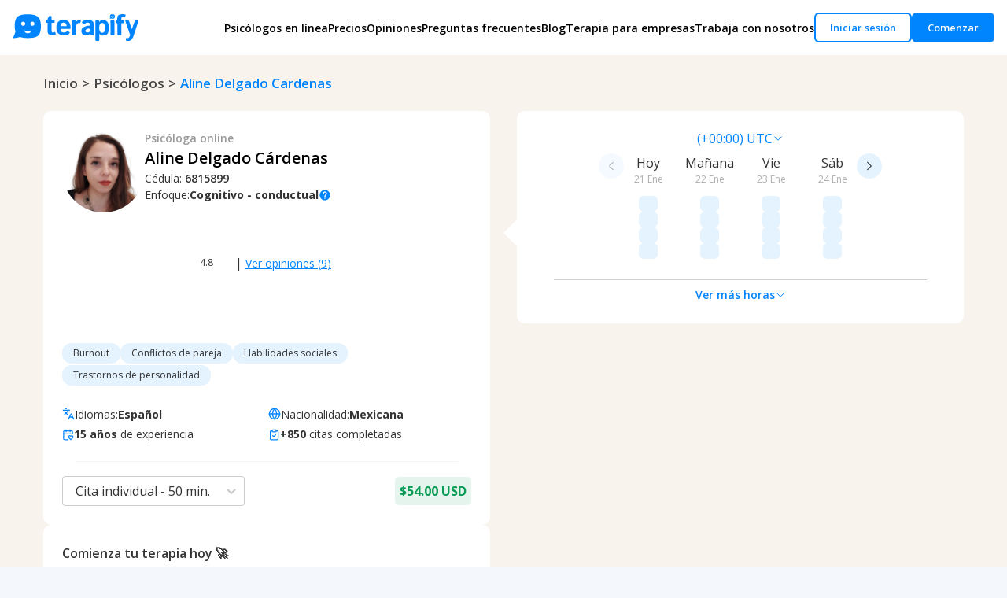

--- FILE ---
content_type: text/html; charset=utf-8
request_url: https://www.terapify.com/psicologos/aline-delgado-cardenas
body_size: 25234
content:
<!DOCTYPE html><html lang="es"><head><meta charSet="utf-8"/><meta name="viewport" content="width=device-width, initial-scale=1.0"/><title>Psicólogo en línea: Aline Delgado Cárdenas</title><meta name="robots" content="index, follow"/><meta name="revisit-after" content="1 day"/><meta name="description" content="Aline Delgado, psicóloga en línea especialista en terapia cognitivo-conductual. Mejora tus relaciones y bienestar emocional. ¡Reserva tu sesión en línea hoy mismo!"/><meta property="og:locale" content="es_MX"/><meta property="og:site_name" content="Terapify"/><meta property="og:url" content="https://www.terapify.com/psicologos/aline-delgado-cardenas"/><meta property="og:type" content="website"/><meta property="og:title" content="Psicólogo en línea: Aline Delgado Cárdenas"/><meta property="og:image" content="https://terapify.s3.amazonaws.com/1698092946313_Aline%20Delgado.png"/><meta property="og:image:height" content="630"/><meta property="og:image:width" content="1200"/><meta property="og:image:type" content="image/jpeg"/><meta property="og:description" content="Soy psicóloga clínica y estoy especializada en psicoterapia cognitivo conductual y contextual, mi objetivo es acompañarte durante el proceso para  que encuentres una vida con mayor bienestar y significado, persiguiendo aquello que es importante en tu vida, dejando de luchar con la realidad o experiencias dolorosas y tomar una perspectiva más flexible sobre la misma. Durante el proceso te darás cuenta que estarás menos enredado con tus emociones, pensamientos y sensaciones desagradables."/><meta property="og:image:alt" content="Foto de Aline Delgado Cárdenas"/><link rel="canonical" href="https://www.terapify.com/psicologos/aline-delgado-cardenas"/><meta name="next-head-count" content="18"/><meta charSet="utf-8"/><meta http-equiv="Content-Language" content="es"/><meta http-equiv="X-UA-Compatible" content="IE=edge"/><meta name="twitter:card" content="summary_large_image"/><meta name="twitter:site" content="@terapify"/><meta name="apple-mobile-web-app-title" content="Terapify"/><meta name="author" content="terapify"/><meta itemProp="name" content="Terapify"/><meta itemProp="url" content="https://www.terapify.com"/><meta itemProp="specialty" content="psicólogos en línea, psicólogo online, psicólogos por chat, ayuda en línea, terapia online, terapia psicológica, psicólogo, psicóloga, ayuda psicológica"/><meta name="p:domain_verify" content="18722a0c02854a689b7a0932a750a3ad"/><meta name="google-site-verification" content="5I6o1ybEvpdWeQjPGeZqg1hXnHUCEYVj9W2lDkVDzTU"/><meta name="keywords" content="psicólogos en línea, psicólogo online, psicólogos por chat, ayuda en línea, terapia online, terapia psicológica, psicólogo, psicóloga, ayuda psicológica"/><link rel="preload" href="https://slick-font-optimized.vercel.app/slick.woff2" as="font" type="font/woff2" crossorigin="anonymous"/><link rel="icon" href="/favicons/favicon.ico" sizes="any"/><link rel="icon" href="/favicons/favicon.svg" type="image/svg+xml"/><link rel="apple-touch-icon" href="/favicons/apple-touch-icon.png"/><link rel="manifest" href="/manifest.json" crossorigin="use-credentials"/><meta name="theme-color" content="#0085ff"/><link rel="stylesheet" href="https://use.fontawesome.com/releases/v5.5.0/css/all.css" media="print" integrity="sha384-B4dIYHKNBt8Bc12p+WXckhzcICo0wtJAoU8YZTY5qE0Id1GSseTk6S+L3BlXeVIU" crossorigin="anonymous"/><noscript><link rel="stylesheet" href="https://use.fontawesome.com/releases/v5.5.0/css/all.css"/></noscript><script type="application/ld+json">{
                "@context": "http://schema.org",
                "@type": "Organization",
                "legalName": "Terapify Network, S.A.P.I. de C.V.",
                "url": "http://www.terapify.com/",
                "contactPoint": [
                  {
                    "@type": "ContactPoint",
                    "email": "citas@terapify.com",
                    "contactType": "customer service",
                    "telephone": "+52 1 556 826 84 71"
                  }
                ],
                "logo": "https://www.terapify.com/static/terapify.svg",
                "sameAs": [
                  "https://www.facebook.com/terapify/",
                  "https://twitter.com/terapify",
                  "https://www.instagram.com/terapify/",
                  "https://mx.linkedin.com/company/terapify",
                  "https://www.crunchbase.com/organization/terapify"
                ]
              }</script><link rel="preconnect" href="https://fonts.googleapis.com"/><link rel="preconnect" href="https://fonts.gstatic.com" crossorigin="anonymous"/><link rel="dns-prefetch" href="https://fonts.googleapis.com"/><link rel="preconnect" href="https://www.googletagmanager.com" crossorigin="anonymous"/><link rel="preconnect" href="https://use.fontawesome.com" crossorigin="anonymous"/><link rel="preconnect" href="https://fonts.gstatic.com" crossorigin /><link rel="preload" href="/_next/static/css/abceff8907cf5f52.css" as="style"/><link rel="stylesheet" href="/_next/static/css/abceff8907cf5f52.css" data-n-g=""/><link rel="preload" href="/_next/static/css/42ead2c2a00b52bf.css" as="style"/><link rel="stylesheet" href="/_next/static/css/42ead2c2a00b52bf.css" data-n-p=""/><noscript data-n-css=""></noscript><script defer="" nomodule="" src="/_next/static/chunks/polyfills-c67a75d1b6f99dc8.js"></script><script src="/_next/static/chunks/webpack-855cf52bf988385e.js" defer=""></script><script src="/_next/static/chunks/framework-79bce4a3a540b080.js" defer=""></script><script src="/_next/static/chunks/main-b61fe9a8282f23f7.js" defer=""></script><script src="/_next/static/chunks/pages/_app-838508f1335195f5.js" defer=""></script><script src="/_next/static/chunks/5675-f49eadd34153e8b7.js" defer=""></script><script src="/_next/static/chunks/3300-a8588678af5fae21.js" defer=""></script><script src="/_next/static/chunks/129-2485eb63564cc60a.js" defer=""></script><script src="/_next/static/chunks/7803-7ffe094d313e0736.js" defer=""></script><script src="/_next/static/chunks/3118-5a8316e3700e3a2b.js" defer=""></script><script src="/_next/static/chunks/8945-281c8ba12ec03fc0.js" defer=""></script><script src="/_next/static/chunks/5185-49936707ad0e3d9f.js" defer=""></script><script src="/_next/static/chunks/1849-d1e6f9e5c485c9cc.js" defer=""></script><script src="/_next/static/chunks/3649-b47b690abe47cc44.js" defer=""></script><script src="/_next/static/chunks/4657-2b68355a156fd659.js" defer=""></script><script src="/_next/static/chunks/2405-f8112968f2a95227.js" defer=""></script><script src="/_next/static/chunks/4832-6f32d187bb34a8b1.js" defer=""></script><script src="/_next/static/chunks/3430-68e9f19ef271689c.js" defer=""></script><script src="/_next/static/chunks/2925-658328b8edc0c336.js" defer=""></script><script src="/_next/static/chunks/pages/psicologos/%5Bpsicologo%5D-977f2ac43778b064.js" defer=""></script><script src="/_next/static/jyU7lrmD3EnGaJSYK3Rrn/_buildManifest.js" defer=""></script><script src="/_next/static/jyU7lrmD3EnGaJSYK3Rrn/_ssgManifest.js" defer=""></script><style id="__jsx-2634136249">#nprogress{pointer-events:none;}#nprogress .bar{background:#0085ff;position:fixed;z-index:9999;top:0;left:0;width:100%;height:3px;}#nprogress .peg{display:block;position:absolute;right:0px;width:100px;height:100%;box-shadow:0 0 10px #0085ff,0 0 5px #0085ff;opacity:1;-webkit-transform:rotate(3deg) translate(0px,-4px);-ms-transform:rotate(3deg) translate(0px,-4px);-webkit-transform:rotate(3deg) translate(0px,-4px);-ms-transform:rotate(3deg) translate(0px,-4px);transform:rotate(3deg) translate(0px,-4px);}#nprogress .spinner{display:block;position:fixed;z-index:1031;top:15px;right:15px;}#nprogress .spinner-icon{width:18px;height:18px;box-sizing:border-box;border:solid 2px transparent;border-top-color:#0085ff;border-left-color:#0085ff;border-radius:50%;-webkit-animation:nprogresss-spinner 400ms linear infinite;-webkit-animation:nprogress-spinner 400ms linear infinite;animation:nprogress-spinner 400ms linear infinite;}.nprogress-custom-parent{overflow:hidden;position:relative;}.nprogress-custom-parent #nprogress .spinner,.nprogress-custom-parent #nprogress .bar{position:absolute;}@-webkit-keyframes nprogress-spinner{0%{-webkit-transform:rotate(0deg);}100%{-webkit-transform:rotate(360deg);}}@-webkit-keyframes nprogress-spinner{0%{-webkit-transform:rotate(0deg);-ms-transform:rotate(0deg);transform:rotate(0deg);}100%{-webkit-transform:rotate(360deg);-ms-transform:rotate(360deg);transform:rotate(360deg);}}@keyframes nprogress-spinner{0%{-webkit-transform:rotate(0deg);-ms-transform:rotate(0deg);transform:rotate(0deg);}100%{-webkit-transform:rotate(360deg);-ms-transform:rotate(360deg);transform:rotate(360deg);}}</style><style data-styled="" data-styled-version="5.3.3">:root{--wrapper-size:1220px;--input-background:rgb(246,249,252);--input-inset-shadow:inset 0px 0px 0px 3px rgba(16,112,255,0.3);--button-shadow:0 3px 6px rgba(0,0,0,0.16);--button-shadow-color:rgba(0,0,0,0.2);--button-shadow-hover:0 7px 14px rgba(50,50,93,0.1),0 3px 6px rgba(0,0,0,0.08);--button-gradient:linear-gradient(-45deg,#48a9df,#1c91eb,#1c91eb,#48a9df);--font:'Open Sans','Helvetica','Arial',sans-serif;--font-xs:0.5em;--font-sm:0.8em;--font-md:1em;--font-lg:1.25em;--font-xl:1.5em;--font-xll:2em;--font-color-primary:black;--font-color-primary-alpha:rgba(0,0,0,0.41);--font-color-secondary:white;--font-color-secondary-alpha:rgba(255,255,255,0.8);--line-height:1.5em;--text-color:#25224A;--text-main-color:#565656;--text-black:#333333;--accents-1:#fafafa;--accents-2:#eaeaea;--accents-3:#999;--accents-4:#F4F8FE;--accents-5:#10102F;--accents-6:#3385FA;--accents-7:rgba(75,85,99,1);--accents-8:#10102F66;--accents-9:#a3a3b0;--accents-10:rgba(0,0,0,0.38);--accents-11:#f4f7fb;--accents-12:#fff7db;--accents-13:#11834C;--accents-14:rgba(255,214,76,0.2);--accents-15:rgba(0,133,255,0.1);--accents-16:rgba(16,16,47,0.4);--box-shadow-btn-circle:rgb(0 0 0 / 20%) 0px 3px 3px;--success-copy:#099C56;--register-success:#11834C;--register-success-bg:rgba(84,186,137,0.2);--question-selected:#E5F3FF;--blue-light:#E5F3FF;--facebook:#1877F2;--error:#E02E2E;--input-focus:#3385FA;--input-no-focus:#CBCDCF;--input-text:#E4E4E6;--hover-icon:rgba(0,0,0,0.5);--box-shadow-btn:rgba(0,0,0,0.25);--turquoise-dark:#00A3FF;--blue-dark:#085FB4;--blue-focus:#0285FA;--background-illustration:#F5ECE3;--background:#F4F7FB;--gray-dark:#383838;--linear-gradient:linear-gradient(-135deg,#72c0eb,#00d2ff,#1c91eb,#3a7bd5);--primary:#0085ff;--primary-light:#0085ff33;--payment-error:#E96D6D;--progress-bar:rgba(0,133,255,0.4);--progress-bar-active:rgba(0,133,255,1);--pink:#FFE1E4;--bubble-pink:#FF8C8A;--bubble-pink-20:#FF8C8A33;--bubble-blue:#5CD1FA;--bubble-yellow:#FFD700;--primary-alpha:rgba(0,133,255,0.32);--primary-hover:#0064BF;--primary-opacity:#0085ff99;--purple:#BC00FF;--purple-alpha:rgba(188,0,255,0.32);--yellow:#ffdb4d;--yellow-alpha:rgba(255,219,77,0.32);--secondary:#48a9df;--sky-blue:#DDF1FD;--dark:#272b34;--highlight:#32ba1c;--highlight-hover:#34c413;--highlight-gradient:linear-gradient(165deg,#32ba1c 0%,#56d542 100%);--clear-text:#6e6c6c;--light-section:#f7f9fc;--light-background:#f7f9fc;--danger:#D44638;--danger-hover:#B23121;--gray:gray;--gray-hover:#7f7e7e;--list-item-border:gainsboro;--placeholder:#464646;--white:white;--black:black;--tooltip-background:#F5F5F5;--checked-checkbox:rgba(70,70,70,0.5);--white-alpha:rgba(255,255,255,0.8);--white-alpha-dim:rgba(255,255,255,0.35);--warning:#FFD037;--success:#3ACC6C;--success-alpha:rgba(58,204,108,0.32);--light-gray:#f2f2f9;--light-gray2:#C1C1C1;--opacity-mask:rgba(0,0,0,0.8);--shadow:rgba(0,0,0,0.3);--turquoise:#5AD3FB;--light-blue:#F2F8FD;--light-blue2:#F2FBFF;--light-blue-background:#DEF3FC;--icon-color:#505050;--peach-color:#F7EEE5;--blue:#2F5ECD;--special-blue:#1C71FF;--discount-color-label:rgba(90,211,251,0.61);--card-color:#1d2028;--pack-price-color:#33DACD;--light-cyan:#33DACD1A;--cyan-20:#33DACD33;--benefits-color:#3C495B;--no-benefits-bg-color:#3B589C;--background-back-button:#ffffff33;--background-stepper:#F0F0F0;--toast-info:#CDE7FF;--box-shadow-card:rgba(183,197,215,0.25);--bg-warranty:rgba(109,166,247,0.1);--text-success:#11834C;--text-error:#E02E2E;--toast-bg-success:rgba(84,186,137,0.2);--toast-bg-error:rgba(233,109,109,0.2);--match-background:#1D3373;--match-btn:#3A83F7;--services-list:#5AD2FA;--bg-selector:#E7E7E7;--couple-price-color:#FD8B89;--timer-background-alternative:#FF8C8A;--bg-yana:#FBF6F2;--color-yana:#674B28;--bg-card-yana:#DAEEFB;--bg-card-button-yana:#47B1EB;--text-color-yana:#0a3f5c;--box-shadow-yana:rgba(14,18,20,0.05);--link-yana:#1898DC;--tags-yana:#106694;--color-button-yana:#F56E3D;--bg-button-yana:#F89A77;--bg-banner:#021936;--bg-banner1:#F88686;--text-banner:#F7EDE5;--special-color:#00D6FF;--special-color-20:#00D6FF33;--alert-color:#5AD3FB33;--timer-background:#141414;--timer-bg:#CDE0FA;--timer-color:#001A38;--bg-community:#E6EFFB;--primary-10:#0085ff19;--line:#D9D9D9;--line-50:#D9D9D97F;--step-text:rgba(51,51,51,0.6);--shadow-color:rgba(0,0,0,0.15);--border-footer:#DBE1E9;--special-text:#FF8B89;--alternative-blue:#0085ffb2;--button-message:#EEEEEE;--messages-line:#C5C5C5;--bg-modal:#F3F8FC;--emergency-text:#A11F41;--bg-scrollbar-thumb:#BFBFBF;--blue-shadow:#4caaff;--bg-blue-diary:#49A6FC;--bg-blue-diary-20:#49A6FC33;--bg-yellow-diary:#FFD200;--bg-yellow-diary-20:#FFD20033;--bg-activity:#DBEDFE;--separator-color:#D0D0D0;--input-background:#FFFFFF;--input-border-color:#DCDCDC;--label-color:#000000;--input-placeholder-color:#A2A2A2;--red:red;--dark-red:#E50000;--light-red:#FFF9FA;--button-background-color:rgba(0,133,255,0.5);--button-background-color-disabled:rgba(0,133,255,0.4);--padding-xs:0.25em;--padding-sm:0.5em;--padding:1em;--padding-lg:1.5em;--padding-xl:2em;--border-radius-sm:5px;--margin-sm:0.5em;--margin:1em;--margin-lg:1.5em;--margin-xl:2em;--card-shadow:0 4px 8px rgba(0,0,0,0.2);--card-shadow-hover:0 8px 16px rgba(0,0,0,0.2);--card-background:rgba(191,224,255,0.2);--banner-shadow:0px 1px 4px rgba(0,0,0,0.15);--event-shadow:0px 0px 4px rgba(0,0,0,0.1);--event-text:#333333;--secondary-b2b:#fd8987;--today-event-day:#09357B;--background-prices:#f4f7fb;--subtitle-prices:#3c495b;--badge-shadow:0,0,0,0.1;--button-shadow:rgba(0,0,0,0.05);--family-table-head:#F9F9F9;--table-td-shadow:rgba(0,0,0,0.06);--remove-btn:#E55E5E;--pending-text:rgba(51,51,51,0.5);--benefit-border-color:#DBE6F4;--mobile-nav-height:80px;--mobile-header-height:56px;--match-header-height:73px;--match-header-height-mobile:57px;--user-content-max-width:1040px;}/*!sc*/
html{-webkit-scroll-behavior:smooth;-moz-scroll-behavior:smooth;-ms-scroll-behavior:smooth;scroll-behavior:smooth;}/*!sc*/
body{color:var(--text-black);background-color:var(--background);}/*!sc*/
body.overlay{padding-right:8px;}/*!sc*/
body.overlay .top-bar{padding-right:38px;}/*!sc*/
.primary:is(p,span,b,i,a){color:#0085FF;}/*!sc*/
.smaller{font-size:smaller !important;}/*!sc*/
.padding-sm{padding:var(--padding-sm);}/*!sc*/
.red-mail-btn{background-color:var(--danger) !important;border-color:var(--danger) !important;}/*!sc*/
.bold{font-weight:600;}/*!sc*/
.red-mail-btn:hover,.red-mail-btn:active,.red-mail-btn:focus{background-color:var(--danger-hover) !important;border-color:var(--danger-hover) !important;}/*!sc*/
*{margin:0;padding:0;box-sizing:border-box;font-family:var(--font);-webkit-text-decoration:none;text-decoration:none;}/*!sc*/
ul{overflow:hidden;overflow-y:initial;}/*!sc*/
img.inline{height:20px;vertical-align:middle;}/*!sc*/
.pointer{cursor:pointer;}/*!sc*/
.visible-xs,.visible-sm{display:none !important;}/*!sc*/
@media (max-width:768px){.hidden-xs{display:none !important;}}/*!sc*/
@media (max-width:992px){.hidden-sm{display:none !important;}}/*!sc*/
h1,h2,h3,h4,h5,p{overflow:unset;}/*!sc*/
sup{font-size:var(--font-xs);}/*!sc*/
#nprogress .spinner{display:none;}/*!sc*/
#nprogress .spinner-icon{display:none;}/*!sc*/
.flex{display:-webkit-box;display:-webkit-flex;display:-ms-flexbox;display:flex;-webkit-flex:1;-ms-flex:1;flex:1;}/*!sc*/
.flex-row{display:-webkit-box;display:-webkit-flex;display:-ms-flexbox;display:flex;-webkit-flex-direction:row;-ms-flex-direction:row;flex-direction:row;}/*!sc*/
.flex-row.align-top{-webkit-align-items:flex-start;-webkit-box-align:flex-start;-ms-flex-align:flex-start;align-items:flex-start;}/*!sc*/
.flex-row.align-center{-webkit-align-items:center;-webkit-box-align:center;-ms-flex-align:center;align-items:center;}/*!sc*/
.margin-top-lg{margin-top:var(--margin-lg);}/*!sc*/
.margin-top-md{margin-top:var(--margin);}/*!sc*/
.margin-bottom-sm{margin-bottom:var(--margin-sm);}/*!sc*/
.margin-bottom-md{margin-bottom:var(--margin);}/*!sc*/
.full-width{width:100%;}/*!sc*/
.clear-button{-webkit-transition:opacity 0.2s;transition:opacity 0.2s;border:0;outline:0;background:transparent;cursor:pointer;}/*!sc*/
.clear-button:hover{opacity:0.8;}/*!sc*/
.backdrop{position:fixed;top:0;left:0;right:0;bottom:0;z-index:2;}/*!sc*/
@media (min-width:769px){::-webkit-scrollbar{width:8px;}::-webkit-scrollbar-track{background:var(--light-background);}::-webkit-scrollbar-thumb{background:var(--gray);border-radius:80px;}}/*!sc*/
.fix-container{width:calc(100% - 3em);}/*!sc*/
.text-center{text-align:center;}/*!sc*/
.text-white{color:white;}/*!sc*/
.no-padding{padding:0;}/*!sc*/
.no-margin{margin:0;}/*!sc*/
.center{margin:auto;}/*!sc*/
.wrapper{display:-webkit-box;display:-webkit-flex;display:-ms-flexbox;display:flex;background:none;width:100%;-webkit-box-pack:start;-webkit-justify-content:start;-ms-flex-pack:start;justify-content:start;}/*!sc*/
.wrapper .option{background:white;height:50px;width:109px;display:-webkit-box;display:-webkit-flex;display:-ms-flexbox;display:flex;-webkit-align-items:center;-webkit-box-align:center;-ms-flex-align:center;align-items:center;-webkit-box-pack:start;-webkit-justify-content:start;-ms-flex-pack:start;justify-content:start;margin-right:18px;border-radius:6px;cursor:pointer;padding:0 10px;border:1px solid lightgrey;-webkit-transition:all 0.3s ease;transition:all 0.3s ease;}/*!sc*/
.wrapper .option .dot{height:20px;width:20px;background:white;border-radius:50%;position:relative;border:1px solid lightgrey;}/*!sc*/
.wrapper .option .dot::before{position:absolute;content:"";top:3px;left:3px;width:12px;height:12px;background:#3385FA;border-radius:50%;opacity:0;-webkit-transform:scale(1.5);-ms-transform:scale(1.5);transform:scale(1.5);-webkit-transition:all 0.3s ease;transition:all 0.3s ease;}/*!sc*/
.wrapper input[type="radio"]{display:none;}/*!sc*/
#option-1:checked:checked ~ .option-1,#option-2:checked:checked ~ .option-2{border-color:#0085FF;background:#F4F9FF;}/*!sc*/
#option-1:checked:checked ~ .option-1 .dot,#option-2:checked:checked ~ .option-2 .dot{background:#fff;border:1px solid #3385FA;}/*!sc*/
#option-1:checked:checked ~ .option-1 .dot::before,#option-2:checked:checked ~ .option-2 .dot::before{opacity:1;-webkit-transform:scale(1);-ms-transform:scale(1);transform:scale(1);}/*!sc*/
.wrapper .option span{font-weight:400;font-size:16px;color:#808080;margin-left:10px;}/*!sc*/
#option-1:checked:checked ~ .option-1 span,#option-2:checked:checked ~ .option-2 span{color:#000;}/*!sc*/
@media screen and (max-width:480px){.wrapper .option{width:144px;}}/*!sc*/
@media screen and (max-width:768px){.wrapper .option{width:144px;}}/*!sc*/
@media (max-width:768px){body.overlay{padding-right:0;}.visible-xs{display:initial !important;}.align-top-sm{-webkit-align-items:flex-start !important;-webkit-box-align:flex-start !important;-ms-flex-align:flex-start !important;align-items:flex-start !important;}.fix-container{width:calc(100% - 1em);}}/*!sc*/
@media (max-width:992px){.visible-sm{display:initial;}}/*!sc*/
data-styled.g1[id="sc-global-jXpCgG1"]{content:"sc-global-jXpCgG1,"}/*!sc*/
.chDIGd .hamburger-menu{display:-webkit-box;display:-webkit-flex;display:-ms-flexbox;display:flex;}/*!sc*/
.chDIGd .hamburger-menu .icon{font-size:30px;}/*!sc*/
.chDIGd .hamburger-menu .menu{color:var(--primary);}/*!sc*/
.chDIGd .hamburger-menu .close{color:var(--accents-3);display:none;}/*!sc*/
.chDIGd #input-hamburger{display:none;}/*!sc*/
.chDIGd #input-hamburger:checked + .hamburger-menu > .close{display:block;}/*!sc*/
.chDIGd #input-hamburger:checked + .hamburger-menu > .menu{display:none;}/*!sc*/
.chDIGd #input-hamburger:checked + .hamburger-menu + .mobile-wrapper{max-height:200vh;}/*!sc*/
.chDIGd .mobile-wrapper{background-color:var(--white);left:0;max-height:0px;overflow:hidden;position:absolute;top:56px;-webkit-transition:max-height 0.3s ease-in-out;transition:max-height 0.3s ease-in-out;width:100%;z-index:3;}/*!sc*/
.chDIGd .mobile-wrapper > .mobile-list{display:grid;gap:1em;padding:1rem;list-style:none;}/*!sc*/
.chDIGd .mobile-wrapper > .mobile-list .label{color:var(--black);cursor:pointer;display:-webkit-box;display:-webkit-flex;display:-ms-flexbox;display:flex;font-size:14px;font-weight:600;white-space:nowrap;-webkit-box-pack:justify;-webkit-justify-content:space-between;-ms-flex-pack:justify;justify-content:space-between;}/*!sc*/
.chDIGd .mobile-wrapper > .mobile-list .label:hover{color:var(--primary);-webkit-transition:all 0.5s;transition:all 0.5s;}/*!sc*/
.chDIGd .mobile-wrapper > .mobile-list .label a{font-size:14px;color:var(--black);}/*!sc*/
.chDIGd .mobile-wrapper > .mobile-list .label a:hover{color:var(--primary);font-weight:600;}/*!sc*/
.chDIGd .mobile-wrapper .check{display:none;}/*!sc*/
.chDIGd .mobile-wrapper .collapsible-content{display:grid;gap:1rem;}/*!sc*/
.chDIGd .mobile-wrapper .collapsible-content a{color:var(--black);font-size:14px;border-bottom:1px solid #d4d4d4;padding-bottom:1rem;}/*!sc*/
.chDIGd .mobile-wrapper .collapsible-content a:hover{color:var(--primary);font-weight:600;}/*!sc*/
.chDIGd .mobile-wrapper .collapsible-content > a:is(:first-child){padding-top:1em;}/*!sc*/
.chDIGd .mobile-wrapper .collapsible{max-height:0px;overflow:hidden;-webkit-transition:max-height 0.3s ease-in-out;transition:max-height 0.3s ease-in-out;}/*!sc*/
.chDIGd .mobile-wrapper .check:checked + .label + .collapsible{max-height:100vh;}/*!sc*/
.chDIGd .mobile-wrapper .check:checked + .label > .material-icons{-webkit-transform:rotate(-180deg);-ms-transform:rotate(-180deg);transform:rotate(-180deg);}/*!sc*/
.chDIGd .mobile-wrapper .label > .material-icons{-webkit-transition:-webkit-transform 0.25s ease-out;-webkit-transition:transform 0.25s ease-out;transition:transform 0.25s ease-out;}/*!sc*/
@media screen and (min-width:1024px){.chDIGd .hamburger-menu{display:none;}}/*!sc*/
data-styled.g10[id="sc-588313ee-0"]{content:"chDIGd,"}/*!sc*/
.jvqNNn{background:var(--dark);padding:3rem 3.5em;min-height:150px;display:-webkit-box;display:-webkit-flex;display:-ms-flexbox;display:flex;-webkit-box-pack:center;-webkit-justify-content:center;-ms-flex-pack:center;justify-content:center;-webkit-flex-direction:column;-ms-flex-direction:column;flex-direction:column;}/*!sc*/
@media (max-width:768px){.jvqNNn{padding:3rem 0 86px;}}/*!sc*/
data-styled.g11[id="sc-f93ed58d-0"]{content:"jvqNNn,"}/*!sc*/
.bdnGgJ{max-width:var(--wrapper-size);margin:0 auto;color:var(--font-color-secondary);color:12px;}/*!sc*/
.bdnGgJ > span{display:block;margin-top:5em;text-align:center;}/*!sc*/
@media (max-width:768px){.bdnGgJ{padding:0 2em;}}/*!sc*/
data-styled.g12[id="sc-f93ed58d-1"]{content:"bdnGgJ,"}/*!sc*/
.dIaYCV{background-color:#f9f3ed;}/*!sc*/
.dIaYCV .content{max-width:1170px;margin:24px auto 0;}/*!sc*/
.dIaYCV .breadcrumb{list-style-type:none;display:-webkit-box;display:-webkit-flex;display:-ms-flexbox;display:flex;}/*!sc*/
.dIaYCV .breadcrumb .each-one{font-size:17px;color:#464646;font-weight:600;line-height:23px;text-transform:capitalize;}/*!sc*/
.dIaYCV .breadcrumb .before-path a:visited,.dIaYCV .breadcrumb .before-path a:active,.dIaYCV .breadcrumb .before-path a{color:#464646;}/*!sc*/
.dIaYCV .breadcrumb .current-place{color:#0085FF;}/*!sc*/
.dIaYCV .breadcrumb .current-place,.dIaYCV .breadcrumb .separator{-webkit-user-select:none;-moz-user-select:none;-ms-user-select:none;user-select:none;}/*!sc*/
.dIaYCV .breadcrumb .separator{margin:0 5px;}/*!sc*/
@media (max-width:768px){.dIaYCV{padding-left:11px;padding-right:11px;}.dIaYCV .content{margin:16px auto 0;}}/*!sc*/
data-styled.g14[id="sc-4e014fb1-0"]{content:"dIaYCV,"}/*!sc*/
.jIMJCV{background:linear-gradient(180deg,#fff 0%,#e5eeff 50%);padding:3rem 5rem;}/*!sc*/
.jIMJCV > .about-us{-webkit-align-items:center;-webkit-box-align:center;-ms-flex-align:center;align-items:center;display:grid;grid-template-columns:1fr 1fr 1fr;gap:3rem;padding-bottom:5rem;margin-bottom:4rem;border-bottom:1px solid #dbe1e9;}/*!sc*/
.jIMJCV > .about-us > .content{display:-webkit-box;display:-webkit-flex;display:-ms-flexbox;display:flex;-webkit-flex-direction:column;-ms-flex-direction:column;flex-direction:column;-webkit-align-items:center;-webkit-box-align:center;-ms-flex-align:center;align-items:center;}/*!sc*/
.jIMJCV > .about-us > .content > h4{font-size:18px;font-weight:700;text-align:center;}/*!sc*/
.jIMJCV > .about-us > .content > p{display:block;max-width:512px;font-size:15px;text-align:center;}/*!sc*/
.jIMJCV > .about-us > .social{display:-webkit-box;display:-webkit-flex;display:-ms-flexbox;display:flex;-webkit-box-pack:center;-webkit-justify-content:center;-ms-flex-pack:center;justify-content:center;-webkit-align-items:center;-webkit-box-align:center;-ms-flex-align:center;align-items:center;gap:1rem;}/*!sc*/
.jIMJCV > .about-us > .social > .list-element{list-style-type:none;}/*!sc*/
.jIMJCV .contact-bucket{display:grid;grid-template-columns:repeat(5,minmax(0,1fr));-webkit-column-gap:10px;column-gap:10px;row-gap:2.5rem;}/*!sc*/
.jIMJCV .contact-bucket .content{max-width:240px;}/*!sc*/
.jIMJCV .contact-bucket .content .title{font-style:normal;font-weight:700;font-size:18px;}/*!sc*/
.jIMJCV .contact-bucket .content .list{display:grid;list-style-type:none;}/*!sc*/
.jIMJCV .contact-bucket .content .list .list-element{font-size:15px;line-height:35px;}/*!sc*/
.jIMJCV .contact-bucket .content .list .list-element .atetiontion-title{font-weight:700;-webkit-user-select:none;-moz-user-select:none;-ms-user-select:none;user-select:none;}/*!sc*/
.jIMJCV .contact-bucket .content .list .list-element a{color:var(--black);}/*!sc*/
.jIMJCV .contact-bucket .content .list.social{grid-template-columns:repeat(6,24px);gap:10px;}/*!sc*/
.jIMJCV .rights-bucket{border-top:1px solid #dbe1e9;display:grid;-webkit-box-pack:center;-webkit-justify-content:center;-ms-flex-pack:center;justify-content:center;-webkit-align-content:center;-ms-flex-line-pack:center;align-content:center;height:121px;padding:0 24px;text-align:center;}/*!sc*/
@media screen and (max-width:1374px){.jIMJCV .contact-bucket{row-gap:15px;grid-template-columns:repeat(4,minmax(0,1fr));}}/*!sc*/
@media screen and (max-width:1024px){.jIMJCV .contact-bucket{row-gap:15px;grid-template-columns:repeat(3,minmax(0,1fr));}}/*!sc*/
@media screen and (max-width:768px){.jIMJCV{padding:4rem 1rem 2rem;padding-bottom:calc(2rem + var(--mobile-nav-height));}.jIMJCV > .about-us{display:-webkit-box;display:-webkit-flex;display:-ms-flexbox;display:flex;-webkit-flex-direction:column;-ms-flex-direction:column;flex-direction:column;-webkit-align-items:center;-webkit-box-align:center;-ms-flex-align:center;align-items:center;gap:2rem;padding-bottom:2rem;margin-bottom:2rem;}.jIMJCV > .about-us > .content > h4{font-size:1.5rem;}.jIMJCV > .about-us > .content > p{font-size:0.9rem;}.jIMJCV .contact-bucket{grid-template-columns:1fr;}}/*!sc*/
@media screen and (max-width:480px){.jIMJCV .contact-bucket{margin:0;}}/*!sc*/
data-styled.g15[id="sc-98b410d8-0"]{content:"jIMJCV,"}/*!sc*/
.fHpYHg{width:-webkit-fit-content;width:-moz-fit-content;width:fit-content;}/*!sc*/
data-styled.g38[id="sc-83f89c8e-0"]{content:"fHpYHg,"}/*!sc*/
@-webkit-keyframes iAjNNh{from{opacity:0;}to{opacity:1;}}/*!sc*/
@keyframes iAjNNh{from{opacity:0;}to{opacity:1;}}/*!sc*/
data-styled.g90[id="sc-keyframes-iAjNNh"]{content:"iAjNNh,"}/*!sc*/
.ggvDyz{cursor:pointer;display:-webkit-box;display:-webkit-flex;display:-ms-flexbox;display:flex;-webkit-flex:1;-ms-flex:1;flex:1;-webkit-align-items:center;-webkit-box-align:center;-ms-flex-align:center;align-items:center;-webkit-box-pack:start;-webkit-justify-content:flex-start;-ms-flex-pack:start;justify-content:flex-start;width:100%;max-width:185px;}/*!sc*/
.ggvDyz a{display:-webkit-box;display:-webkit-flex;display:-ms-flexbox;display:flex;-webkit-align-items:center;-webkit-box-align:center;-ms-flex-align:center;align-items:center;}/*!sc*/
@media (max-width:768px){.ggvDyz{padding-right:11px;max-width:150px;}.ggvDyz img{width:113px;}}/*!sc*/
data-styled.g92[id="sc-a969f80a-0"]{content:"ggvDyz,"}/*!sc*/
.lknfXB{height:70px;overflow:unset;box-shadow:0 3px 6px rgba(0,0,0,0.05);background:var(--white);}/*!sc*/
.lknfXB .navbar{position:relative;overflow:unset;margin:0 auto;padding:0em 1em;display:-webkit-box;display:-webkit-flex;display:-ms-flexbox;display:flex;-webkit-box-pack:justify;-webkit-justify-content:space-between;-ms-flex-pack:justify;justify-content:space-between;-webkit-align-items:center;-webkit-box-align:center;-ms-flex-align:center;align-items:center;height:100%;}/*!sc*/
.lknfXB .navbar .menu{display:-webkit-box;display:-webkit-flex;display:-ms-flexbox;display:flex;-webkit-align-items:center;-webkit-box-align:center;-ms-flex-align:center;align-items:center;-webkit-box-pack:end;-webkit-justify-content:flex-end;-ms-flex-pack:end;justify-content:flex-end;overflow:unset;}/*!sc*/
@media (max-width:1192px){.lknfXB .navbar{padding-left:1em;padding-right:1em;}}/*!sc*/
@media screen and (max-width:1023px){.lknfXB .navbar{grid-template-columns:auto 1fr;margin:0;}.lknfXB .navbar .big-devices{display:none;}.lknfXB .navbar ul{grid-column-gap:11px;}}/*!sc*/
@media screen and (max-width:768px){.lknfXB{height:56px;}}/*!sc*/
data-styled.g94[id="sc-a969f80a-2"]{content:"lknfXB,"}/*!sc*/
.iPeKxM{display:-webkit-box;display:-webkit-flex;display:-ms-flexbox;display:flex;-webkit-flex-direction:row;-ms-flex-direction:row;flex-direction:row;gap:0.5rem;}/*!sc*/
.iPeKxM .button{border:2px solid var(--primary);border-radius:6px;padding:0.6em 1.4em;cursor:pointer;font-weight:600;font-size:0.8rem;text-align:center;}/*!sc*/
.iPeKxM .login-button{background:var(--white);color:var(--primary);}/*!sc*/
.iPeKxM .login-button:hover{-webkit-transition-property:background,color;transition-property:background,color;-webkit-transition-duration:0.3s;transition-duration:0.3s;-webkit-transition-timing-function:ease;transition-timing-function:ease;background:#0085FF;color:white;}/*!sc*/
.iPeKxM .start-button{background:var(--primary);color:var(--white);}/*!sc*/
.iPeKxM .start-button:hover{-webkit-transition-property:background,color;transition-property:background,color;-webkit-transition-duration:0.3s;transition-duration:0.3s;-webkit-transition-timing-function:ease;transition-timing-function:ease;background:white;color:#0085FF;}/*!sc*/
.kgIksg{display:-webkit-box;display:-webkit-flex;display:-ms-flexbox;display:flex;-webkit-flex-direction:column;-ms-flex-direction:column;flex-direction:column;gap:0.5rem;}/*!sc*/
.kgIksg .button{border:2px solid var(--primary);border-radius:6px;padding:0.6em 1.4em;cursor:pointer;font-weight:600;font-size:0.8rem;text-align:center;}/*!sc*/
.kgIksg .login-button{background:var(--white);color:var(--primary);}/*!sc*/
.kgIksg .login-button:hover{-webkit-transition-property:background,color;transition-property:background,color;-webkit-transition-duration:0.3s;transition-duration:0.3s;-webkit-transition-timing-function:ease;transition-timing-function:ease;background:#0085FF;color:white;}/*!sc*/
.kgIksg .start-button{background:var(--primary);color:var(--white);}/*!sc*/
.kgIksg .start-button:hover{-webkit-transition-property:background,color;transition-property:background,color;-webkit-transition-duration:0.3s;transition-duration:0.3s;-webkit-transition-timing-function:ease;transition-timing-function:ease;background:white;color:#0085FF;}/*!sc*/
data-styled.g95[id="sc-8bea1b5a-0"]{content:"iPeKxM,kgIksg,"}/*!sc*/
.cdDWYW{-webkit-align-items:center;-webkit-box-align:center;-ms-flex-align:center;align-items:center;display:-webkit-box;display:-webkit-flex;display:-ms-flexbox;display:flex;gap:16px;-webkit-box-pack:end;-webkit-justify-content:flex-end;-ms-flex-pack:end;justify-content:flex-end;overflow:unset;}/*!sc*/
.cdDWYW .label{color:var(--black);cursor:pointer;display:-webkit-box;display:-webkit-flex;display:-ms-flexbox;display:flex;font-size:14px;font-weight:600;-webkit-box-pack:center;-webkit-justify-content:center;-ms-flex-pack:center;justify-content:center;position:relative;white-space:nowrap;width:-webkit-fit-content;width:-moz-fit-content;width:fit-content;}/*!sc*/
.cdDWYW .label:hover{color:var(--primary);-webkit-transition:color 0.3s;transition:color 0.3s;}/*!sc*/
.cdDWYW .label:hover .drop-down{display:block;}/*!sc*/
.cdDWYW .label a{color:var(--black);-webkit-transition-property:color,scale;transition-property:color,scale;-webkit-transition-duration:0.2s;transition-duration:0.2s;}/*!sc*/
.cdDWYW .label a:hover{color:var(--primary);scale:1.01;}/*!sc*/
.cdDWYW .drop-down{-webkit-animation:iAjNNh 0.3s ease-out forwards;animation:iAjNNh 0.3s ease-out forwards;display:none;left:0;padding-top:8px;position:absolute;top:24px;z-index:2;}/*!sc*/
.cdDWYW .drop-down:hover{display:block;}/*!sc*/
.cdDWYW .drop-down .drop-down-content{background:var(--white);border-radius:4px;box-shadow:0px 3px 7px var(--button-shadow-color);display:-webkit-box;display:-webkit-flex;display:-ms-flexbox;display:flex;-webkit-flex-direction:column;-ms-flex-direction:column;flex-direction:column;padding:8px 16px;}/*!sc*/
.cdDWYW .drop-down .drop-down-content > a{font-weight:400;padding:8px 0;}/*!sc*/
.cdDWYW .drop-down .drop-down-content > a:not(:last-child){border-bottom:1px solid var(--list-item-border);}/*!sc*/
data-styled.g96[id="sc-62d13907-0"]{content:"cdDWYW,"}/*!sc*/
.LZzEZ .desktop-wrapper{display:none;}/*!sc*/
@media screen and (min-width:1024px){.LZzEZ .desktop-wrapper{display:-webkit-box;display:-webkit-flex;display:-ms-flexbox;display:flex;-webkit-box-pack:end;-webkit-justify-content:flex-end;-ms-flex-pack:end;justify-content:flex-end;}}/*!sc*/
data-styled.g97[id="sc-62d13907-1"]{content:"LZzEZ,"}/*!sc*/
.eMDAoz{background:var(--white);position:relative;display:grid;}/*!sc*/
data-styled.g98[id="sc-4a8aa01d-0"]{content:"eMDAoz,"}/*!sc*/
.jhxzAi{overflow:unset;background-color:#f9f3ed;}/*!sc*/
data-styled.g99[id="sc-4a8aa01d-1"]{content:"jhxzAi,"}/*!sc*/
.dVeMAl{width:100%;height:100%;}/*!sc*/
@media(max-width:768px){.dVeMAl{padding:16px;}}/*!sc*/
.dVeMAl .timezone{display:-webkit-box;display:-webkit-flex;display:-ms-flexbox;display:flex;-webkit-box-pack:center;-webkit-justify-content:center;-ms-flex-pack:center;justify-content:center;}/*!sc*/
.dVeMAl .calendar-days-container{display:-webkit-box;display:-webkit-flex;display:-ms-flexbox;display:flex;-webkit-box-pack:center;-webkit-justify-content:center;-ms-flex-pack:center;justify-content:center;-webkit-align-items:center;-webkit-box-align:center;-ms-flex-align:center;align-items:center;}/*!sc*/
.dVeMAl .calendar-days-container .calendar-days{display:grid;grid-template-columns:repeat(4,1fr);gap:16px;}/*!sc*/
.dVeMAl .calendar-days-container .day{display:-webkit-box;display:-webkit-flex;display:-ms-flexbox;display:flex;-webkit-flex-direction:column;-ms-flex-direction:column;flex-direction:column;-webkit-align-items:center;-webkit-box-align:center;-ms-flex-align:center;align-items:center;}/*!sc*/
.dVeMAl .calendar-days-container .day-name{font-size:16px;}/*!sc*/
.dVeMAl .calendar-days-container .day-date{font-size:12px;color:rgba(51,51,51,0.40);}/*!sc*/
.dVeMAl .calendar-hours{max-height:190px;margin-top:12px;display:grid;grid-template-columns:repeat(4,1fr);gap:16px;overflow-y:hidden;}/*!sc*/
.dVeMAl .calendar-hours .day-column{display:-webkit-box;display:-webkit-flex;display:-ms-flexbox;display:flex;-webkit-flex-direction:column;-ms-flex-direction:column;flex-direction:column;-webkit-align-items:center;-webkit-box-align:center;-ms-flex-align:center;align-items:center;gap:8px;}/*!sc*/
.dVeMAl .calendar-hours .hour{padding:10px 12px;display:grid;place-items:center;border:none;border-radius:6px;color:var(--primary);background-color:var(--blue-light);cursor:pointer;}/*!sc*/
.dVeMAl .calendar-hours .hour:disabled{background-color:transparent;color:var(--accents-3);cursor:not-allowed;}/*!sc*/
.dVeMAl .calendar-hours .hour:hover:not(:disabled){background-color:var(--primary);color:white;-webkit-transform:translateY(-1px);-ms-transform:translateY(-1px);transform:translateY(-1px);box-shadow:0 2px 8px rgba(0,0,0,0.1);}/*!sc*/
.dVeMAl .calendar-hours .hour.dashed{-webkit-text-decoration:line-through;text-decoration:line-through;}/*!sc*/
.dVeMAl .see-more{width:100%;display:-webkit-box;display:-webkit-flex;display:-ms-flexbox;display:flex;-webkit-box-pack:center;-webkit-justify-content:center;-ms-flex-pack:center;justify-content:center;}/*!sc*/
.dVeMAl .see-more .expand{width:calc(100% - 94px);height:52px;margin-top:14px;padding:0 14px 14px;display:-webkit-box;display:-webkit-flex;display:-ms-flexbox;display:flex;-webkit-align-items:center;-webkit-box-align:center;-ms-flex-align:center;align-items:center;-webkit-box-pack:center;-webkit-justify-content:center;-ms-flex-pack:center;justify-content:center;gap:4px;font-size:14px;font-weight:600;background-color:transparent;color:var(--primary);border:none;border-top:solid 0.5px var(--separator-color);cursor:pointer;}/*!sc*/
@media(max-width:768px){.dVeMAl .see-more .expand{width:calc(100% - 108px);height:46px;font-size:12px;}}/*!sc*/
data-styled.g107[id="sc-bd2f351c-0"]{content:"dVeMAl,"}/*!sc*/
.hzvFmz{display:-webkit-box;display:-webkit-flex;display:-ms-flexbox;display:flex;-webkit-box-pack:justify;-webkit-justify-content:space-between;-ms-flex-pack:justify;justify-content:space-between;-webkit-align-items:start;-webkit-box-align:start;-ms-flex-align:start;align-items:start;gap:8px;}/*!sc*/
.hzvFmz .sc-bd2f351c-2{display:none;}/*!sc*/
@media(max-width:768px){.hzvFmz{-webkit-align-items:center;-webkit-box-align:center;-ms-flex-align:center;align-items:center;}.hzvFmz .sc-bd2f351c-2{display:-webkit-box;display:-webkit-flex;display:-ms-flexbox;display:flex;}}/*!sc*/
.diKghT{display:-webkit-box;display:-webkit-flex;display:-ms-flexbox;display:flex;-webkit-box-pack:justify;-webkit-justify-content:space-between;-ms-flex-pack:justify;justify-content:space-between;-webkit-align-items:start;-webkit-box-align:start;-ms-flex-align:start;align-items:start;gap:8px;}/*!sc*/
@media(max-width:768px){.diKghT{-webkit-align-items:center;-webkit-box-align:center;-ms-flex-align:center;align-items:center;}.diKghT .sc-bd2f351c-2{display:none;}}/*!sc*/
data-styled.g108[id="sc-bd2f351c-1"]{content:"hzvFmz,diKghT,"}/*!sc*/
.jGPzzy{--size:32px;width:var(--size);height:var(--size);display:grid;place-content:center;background-color:var(--blue-light);border-radius:calc(var(--size)/2);opacity:0.4;border:none;cursor:not-allowed;}/*!sc*/
@media(max-width:768px){.jGPzzy{--size:24px;}}/*!sc*/
.jFyVgu{--size:32px;width:var(--size);height:var(--size);display:grid;place-content:center;background-color:var(--blue-light);border-radius:calc(var(--size)/2);opacity:1;border:none;cursor:pointer;}/*!sc*/
@media(max-width:768px){.jFyVgu{--size:24px;}}/*!sc*/
data-styled.g109[id="sc-bd2f351c-2"]{content:"jGPzzy,jFyVgu,"}/*!sc*/
.wKDSv{display:-webkit-box;display:-webkit-flex;display:-ms-flexbox;display:flex;-webkit-box-pack:center;-webkit-justify-content:center;-ms-flex-pack:center;justify-content:center;}/*!sc*/
.wKDSv .timezone-selector .selector-control{width:300px;padding:0;display:-webkit-box;display:-webkit-flex;display:-ms-flexbox;display:flex;-webkit-box-pack:center;-webkit-justify-content:center;-ms-flex-pack:center;justify-content:center;border:none;cursor:pointer;background-color:transparent;text-align:center;overflow:hidden;}/*!sc*/
.wKDSv .timezone-selector .selector-single-value{padding:0;display:-webkit-box;display:-webkit-flex;display:-ms-flexbox;display:flex;-webkit-align-items:center;-webkit-box-align:center;-ms-flex-align:center;align-items:center;-webkit-box-pack:center;-webkit-justify-content:center;-ms-flex-pack:center;justify-content:center;gap:5px;color:var(--primary);}/*!sc*/
.wKDSv .selector-single-value-text{overflow:hidden;text-overflow:ellipsis;}/*!sc*/
@media(max-width:480px){.wKDSv .timezone-selector .selector-control{width:232px;}}/*!sc*/
data-styled.g110[id="sc-bd2f351c-3"]{content:"wKDSv,"}/*!sc*/
.gyhPzR .calendar-hours{max-height:190px;margin-top:12px;display:grid;grid-template-columns:repeat(4,1fr);gap:16px;overflow-y:hidden;}/*!sc*/
.gyhPzR .calendar-hours .day-column{display:-webkit-box;display:-webkit-flex;display:-ms-flexbox;display:flex;-webkit-flex-direction:column;-ms-flex-direction:column;flex-direction:column;-webkit-align-items:center;-webkit-box-align:center;-ms-flex-align:center;align-items:center;gap:8px;}/*!sc*/
.gyhPzR .calendar-hours .hour{padding:10px 12px;display:grid;place-items:center;border:none;border-radius:6px;background:linear-gradient(90deg,var(--blue-light) 25%,rgba(59,130,246,0.15) 50%,var(--blue-light) 75%);background-size:200px 100%;-webkit-animation:ceFrVu 1.5s infinite;animation:ceFrVu 1.5s infinite;color:transparent;cursor:auto;}/*!sc*/
data-styled.g111[id="sc-bd2f351c-4"]{content:"gyhPzR,"}/*!sc*/
.hMXskZ{position:relative;}/*!sc*/
.hMXskZ .speciality-tool-tip{position:relative;display:-webkit-box;display:-webkit-flex;display:-ms-flexbox;display:flex;-webkit-align-items:center;-webkit-box-align:center;-ms-flex-align:center;align-items:center;}/*!sc*/
.hMXskZ .speciality-tool-tip:hover tool-tip{opacity:1;visibility:visible;}/*!sc*/
.hMXskZ .tool-tip-icon{color:var(--primary);font-size:16px;cursor:pointer;}/*!sc*/
.hMXskZ tool-tip{background:var(--black);border-radius:8px;bottom:32px;box-shadow:0 0 4px var(--palette-white);color:var(--white);font-size:12px;font-weight:700;min-width:240px;padding:8px;position:absolute;right:-40px;-webkit-transition:opacity 0.5s ease;transition:opacity 0.5s ease;z-index:1;opacity:0;visibility:hidden;}/*!sc*/
.hMXskZ tool-tip:after{content:"";position:absolute;bottom:-9px;right:40px;width:18px;height:18px;background:var(--black);-webkit-transform:rotate(45deg);-ms-transform:rotate(45deg);transform:rotate(45deg);z-index:-1;}/*!sc*/
data-styled.g112[id="sc-169e9f3e-0"]{content:"hMXskZ,"}/*!sc*/
.jfgYNv{display:-webkit-box;display:-webkit-flex;display:-ms-flexbox;display:flex;-webkit-align-items:center;-webkit-box-align:center;-ms-flex-align:center;align-items:center;gap:0.5rem;-webkit-flex-wrap:wrap;-ms-flex-wrap:wrap;flex-wrap:wrap;}/*!sc*/
data-styled.g115[id="sc-bb2453bf-2"]{content:"jfgYNv,"}/*!sc*/
.gPzbNQ{display:grid;grid-template-columns:1fr;border-radius:10px;background-color:var(--white);}/*!sc*/
@media(max-width:1024px){.gPzbNQ{display:-webkit-box;display:-webkit-flex;display:-ms-flexbox;display:flex;-webkit-flex-direction:column;-ms-flex-direction:column;flex-direction:column;}}/*!sc*/
@media(max-width:768px){.gPzbNQ{display:grid;grid-template-columns:1fr;}}/*!sc*/
@media(max-width:480px){.gPzbNQ{display:-webkit-box;display:-webkit-flex;display:-ms-flexbox;display:flex;}}/*!sc*/
.gPzbNQ .separator-container{display:-webkit-box;display:-webkit-flex;display:-ms-flexbox;display:flex;-webkit-box-pack:center;-webkit-justify-content:center;-ms-flex-pack:center;justify-content:center;-webkit-align-items:center;-webkit-box-align:center;-ms-flex-align:center;align-items:center;}/*!sc*/
.gPzbNQ .separator-container .separator{width:0.5px;height:94%;background-color:#f3f4f6;}/*!sc*/
.gPzbNQ .separator-container .separator-h{width:94%;height:0.5px;background-color:#f3f4f6;}/*!sc*/
@media(max-width:768px){.gPzbNQ .separator-container .separator{width:94%;height:0.5px;}.gPzbNQ .separator-container .separator-h{display:none;}}/*!sc*/
.gPzbNQ .psychologist{padding:24px;display:-webkit-box;display:-webkit-flex;display:-ms-flexbox;display:flex;-webkit-flex-direction:column;-ms-flex-direction:column;flex-direction:column;position:relative;}/*!sc*/
.gPzbNQ .psychologist .info{display:-webkit-box;display:-webkit-flex;display:-ms-flexbox;display:flex;gap:28px;position:relative;}/*!sc*/
.gPzbNQ .psychologist .psy-image{width:105px;height:105px;position:relative;}/*!sc*/
.gPzbNQ .psychologist .image{--image-size:105px;position:relative;}/*!sc*/
.gPzbNQ .psychologist .image img.psy-image{width:var(--image-size);height:var(--image-size);border-radius:50%;overflow:hidden;cursor:pointer;content-visibility:auto;}/*!sc*/
.gPzbNQ .psychologist .image .nationality-flag{position:absolute;right:0;bottom:-8px;}/*!sc*/
.gPzbNQ .psychologist .description{display:-webkit-box;display:-webkit-flex;display:-ms-flexbox;display:flex;-webkit-flex-direction:column;-ms-flex-direction:column;flex-direction:column;gap:6px;}/*!sc*/
.gPzbNQ .psychologist .description .title{font-size:14px;font-weight:600;color:var(--accents-3);margin:0;}/*!sc*/
.gPzbNQ .psychologist .description .name{max-width:256px;font-size:20px;font-weight:600;color:var(--black);cursor:pointer;overflow:hidden;text-overflow:ellipsis;white-space:nowrap;}/*!sc*/
.gPzbNQ .psychologist .description .cedula{font-size:14px;}/*!sc*/
.gPzbNQ .psychologist .description .cedula b{font-weight:600;}/*!sc*/
.gPzbNQ .psychologist .description .speciality{display:-webkit-box;display:-webkit-flex;display:-ms-flexbox;display:flex;-webkit-align-items:center;-webkit-box-align:center;-ms-flex-align:center;align-items:center;gap:4px;font-size:14px;}/*!sc*/
.gPzbNQ .psychologist .speciality{display:-webkit-box;display:-webkit-flex;display:-ms-flexbox;display:flex;-webkit-align-items:center;-webkit-box-align:center;-ms-flex-align:center;align-items:center;-webkit-flex-wrap:wrap;-ms-flex-wrap:wrap;flex-wrap:wrap;}/*!sc*/
.gPzbNQ .psychologist .speciality .speciality-value{display:-webkit-box;display:-webkit-flex;display:-ms-flexbox;display:flex;-webkit-align-items:center;-webkit-box-align:center;-ms-flex-align:center;align-items:center;gap:4px;}/*!sc*/
.gPzbNQ .psychologist .reviews{font-size:14px;-webkit-text-decoration:underline;text-decoration:underline;color:var(--primary);cursor:pointer;}/*!sc*/
.gPzbNQ .psychologist .reviews a{color:var(--primary);}/*!sc*/
.gPzbNQ .psychologist .experiences{padding:24px 0;display:-webkit-box;display:-webkit-flex;display:-ms-flexbox;display:flex;-webkit-flex-wrap:wrap;-ms-flex-wrap:wrap;flex-wrap:wrap;gap:8px;}/*!sc*/
.gPzbNQ .psychologist .experiences .experience-pill{margin-top:2px;padding:4px 14px;border-radius:12px;background-color:var(--blue-light);font-size:12px;}/*!sc*/
.gPzbNQ .psychologist .geography .geo-container{display:-webkit-box;display:-webkit-flex;display:-ms-flexbox;display:flex;-webkit-align-items:center;-webkit-box-align:center;-ms-flex-align:center;align-items:center;gap:4px;font-size:14px;}/*!sc*/
.gPzbNQ .psychologist .geography .geo-container .icon{width:16px;color:var(--primary);}/*!sc*/
@media(max-width:768px){.gPzbNQ .psychologist{padding:16px;}.gPzbNQ .psychologist .top-performer{position:relative;top:0;-webkit-align-self:flex-end;-ms-flex-item-align:end;align-self:flex-end;margin-bottom:8px;}.gPzbNQ .psychologist .info{gap:10px;}.gPzbNQ .psychologist .description .name{font-size:16px;}.gPzbNQ .psychologist .experiences{padding:16px 0;}}/*!sc*/
@media(max-width:768px){.gPzbNQ .psychologist .description .name{max-width:152px;}}/*!sc*/
.gPzbNQ .psychologist .footer{padding-top:18px;display:-webkit-box;display:-webkit-flex;display:-ms-flexbox;display:flex;-webkit-box-pack:justify;-webkit-justify-content:space-between;-ms-flex-pack:justify;justify-content:space-between;-webkit-align-items:center;-webkit-box-align:center;-ms-flex-align:center;align-items:center;gap:4px;}/*!sc*/
.gPzbNQ .psychologist .footer .service-price{padding:6px;color:var(--success-copy);background-color:rgba(9,156,86,0.10);border-radius:5px;font-weight:700;}/*!sc*/
@media(max-width:481px){.gPzbNQ .psychologist .footer .service-info{max-width:240px;}}/*!sc*/
.gPzbNQ .calendar{padding:16px 22px;}/*!sc*/
@media(max-width:768px){.gPzbNQ .calendar{padding:16px;}}/*!sc*/
data-styled.g119[id="sc-bb2453bf-6"]{content:"gPzbNQ,"}/*!sc*/
.jVKfzj{width:100%;}/*!sc*/
.jVKfzj .control-container{cursor:pointer;}/*!sc*/
.jVKfzj .no-services-message p{margin:0;color:#6b7280;font-size:14px;font-style:italic;}/*!sc*/
data-styled.g249[id="sc-cb7761ed-0"]{content:"jVKfzj,"}/*!sc*/
.dlGQit{box-sizing:border-box;max-width:1170px;width:100%;display:grid;padding:1.5rem 0 50px 0;margin:auto;-webkit-align-items:flex-start;-webkit-box-align:flex-start;-ms-flex-align:flex-start;align-items:flex-start;grid-template-columns:1fr 1fr;grid-gap:34px;}/*!sc*/
.dlGQit .psy-info{display:-webkit-box;display:-webkit-flex;display:-ms-flexbox;display:flex;-webkit-flex-direction:column;-ms-flex-direction:column;flex-direction:column;gap:16px;}/*!sc*/
.dlGQit .psy-info .service-selector{width:232px;padding:0;margin:0;}/*!sc*/
.dlGQit .psy-info .service-selector div[class$="control"]{padding:0 6px;}/*!sc*/
.dlGQit .psy-info .service-selector div[class$="indicatorContainer"],.dlGQit .psy-info .service-selector div[class$="ValueContainer"],.dlGQit .psy-info .service-selector div[class$="Input"]{padding:0;margin:0;}/*!sc*/
.dlGQit .section-container{width:100%;padding:24px;display:-webkit-box;display:-webkit-flex;display:-ms-flexbox;display:flex;-webkit-flex-direction:column;-ms-flex-direction:column;flex-direction:column;gap:10px;background-color:var(--white);border-radius:10px;}/*!sc*/
.dlGQit .section-container .title{font-size:16px;font-weight:600;}/*!sc*/
.dlGQit .section-container .content{font-size:14px;font-weight:400;display:-webkit-box;display:-webkit-flex;display:-ms-flexbox;display:flex;-webkit-flex-direction:column;-ms-flex-direction:column;flex-direction:column;gap:6px;}/*!sc*/
.dlGQit .section-container .content ul{display:-webkit-box;display:-webkit-flex;display:-ms-flexbox;display:flex;-webkit-flex-direction:column;-ms-flex-direction:column;flex-direction:column;gap:6px;list-style:inside;}/*!sc*/
.dlGQit .section-container .content ul.experience{display:grid;grid-template-columns:1fr 1fr;}/*!sc*/
.dlGQit .section-container .about{max-height:80px;overflow:hidden;}/*!sc*/
.dlGQit .section-container .about-container{position:relative;}/*!sc*/
.dlGQit .section-container .about-container:after{content:"...";position:absolute;bottom:4px;right:4px;width:2em;text-align:right;background:linear-gradient(to right,rgba(255,255,255,0),#fff 50%,#fff);}/*!sc*/
.dlGQit .section-container .about-more{display:-webkit-box;display:-webkit-flex;display:-ms-flexbox;display:flex;-webkit-box-pack:start;-webkit-justify-content:flex-start;-ms-flex-pack:start;justify-content:flex-start;border:none;background:transparent;color:var(--primary);-webkit-text-decoration:underline;text-decoration:underline;}/*!sc*/
.dlGQit .reviews{display:-webkit-box;display:-webkit-flex;display:-ms-flexbox;display:flex;-webkit-flex-direction:column;-ms-flex-direction:column;flex-direction:column;gap:10px;}/*!sc*/
.dlGQit .reviews .review{padding:16px;display:grid;grid-template-rows:auto 1fr;gap:10px;background-color:var(--blue-light);font-size:14px;border-radius:6px;}/*!sc*/
.dlGQit .reviews .review-header{display:-webkit-box;display:-webkit-flex;display:-ms-flexbox;display:flex;-webkit-box-pack:justify;-webkit-justify-content:space-between;-ms-flex-pack:justify;justify-content:space-between;font-weight:600;}/*!sc*/
.dlGQit .reviews .review-header .date{font-size:12px;}/*!sc*/
.dlGQit .sticky-section{position:-webkit-sticky;position:sticky;top:2%;-webkit-align-self:flex-start;-ms-flex-item-align:start;align-self:flex-start;}/*!sc*/
.dlGQit .mobile-only{display:none;}/*!sc*/
.dlGQit .desktop-only{display:block;}/*!sc*/
.dlGQit .calendar-container{padding:16px 0 4px 0;background-color:var(--white);border-radius:10px;position:relative;}/*!sc*/
.dlGQit .calendar-container:before{--figure-size:24px;z-index:-1;content:"";position:absolute;top:50%;left:calc(var(--figure-size)/2 * -1);width:var(--figure-size);height:var(--figure-size);display:block;background:var(--white);-webkit-transform:translateY(-50%) rotate(45deg);-ms-transform:translateY(-50%) rotate(45deg);transform:translateY(-50%) rotate(45deg);margin-top:20px;}/*!sc*/
.dlGQit .calendar-trigger-container{display:none;}/*!sc*/
.dlGQit .calendar-trigger-container .calendar-trigger{padding:11px 92px;display:-webkit-box;display:-webkit-flex;display:-ms-flexbox;display:flex;-webkit-box-pack:center;-webkit-justify-content:center;-ms-flex-pack:center;justify-content:center;-webkit-align-items:center;-webkit-box-align:center;-ms-flex-align:center;align-items:center;gap:4px;font-size:16px;font-weight:600;color:var(--white);background-color:var(--primary);border:none;border-radius:5px;}/*!sc*/
.dlGQit .calendar-trigger-container svg{stroke:var(--white);}/*!sc*/
@media(max-width:768px){.dlGQit{grid-template-columns:1fr;padding:50px 16px;}.dlGQit .psy-info .service-selector{width:176px;font-size:14px;}.dlGQit .sticky-section{position:static;}.dlGQit .mobile-only{display:block;}.dlGQit .desktop-only{display:none;}.dlGQit .section-container{padding:16px;}.dlGQit .section-container .content ul.experience{display:-webkit-box;display:-webkit-flex;display:-ms-flexbox;display:flex;}.dlGQit .calendar-container{display:none;}.dlGQit .calendar-container .add-height{height:64px;}.dlGQit .full-screen.calendar-container{position:fixed;top:0;left:0;right:0;bottom:0;display:block;padding:18px;border-radius:0;z-index:100;overflow:scroll;}.dlGQit .calendar-container .calendar-mobile-navigation{display:grid;grid-template-columns:auto 1fr;}.dlGQit .calendar-container .calendar-mobile-navigation .calendar-mobile-close{display:-webkit-box;display:-webkit-flex;display:-ms-flexbox;display:flex;-webkit-align-items:center;-webkit-box-align:center;-ms-flex-align:center;align-items:center;background-color:transparent;border:none;color:var(--text-black);}.dlGQit .calendar-container .calendar-mobile-navigation .calendar-text{display:-webkit-box;display:-webkit-flex;display:-ms-flexbox;display:flex;-webkit-box-pack:center;-webkit-justify-content:center;-ms-flex-pack:center;justify-content:center;}.dlGQit .calendar-trigger-container{position:fixed;bottom:0;left:0;right:0;width:100%;height:92px;display:-webkit-box;display:-webkit-flex;display:-ms-flexbox;display:flex;-webkit-box-pack:center;-webkit-justify-content:center;-ms-flex-pack:center;justify-content:center;-webkit-align-items:center;-webkit-box-align:center;-ms-flex-align:center;align-items:center;background-color:var(--white);}}/*!sc*/
data-styled.g250[id="sc-db32479e-0"]{content:"dlGQit,"}/*!sc*/
@-webkit-keyframes ceFrVu{0%{background-position:-200px 0;}100%{background-position:calc(200px + 100%) 0;}}/*!sc*/
@keyframes ceFrVu{0%{background-position:-200px 0;}100%{background-position:calc(200px + 100%) 0;}}/*!sc*/
data-styled.g251[id="sc-keyframes-ceFrVu"]{content:"ceFrVu,"}/*!sc*/
</style><style data-href="https://fonts.googleapis.com/css2?family=Open+Sans:wght@300;400;600;700;800&display=swap">@font-face{font-family:'Open Sans';font-style:normal;font-weight:300;font-stretch:normal;font-display:swap;src:url(https://fonts.gstatic.com/l/font?kit=memSYaGs126MiZpBA-UvWbX2vVnXBbObj2OVZyOOSr4dVJWUgsiH0C4k&skey=62c1cbfccc78b4b2&v=v44) format('woff')}@font-face{font-family:'Open Sans';font-style:normal;font-weight:400;font-stretch:normal;font-display:swap;src:url(https://fonts.gstatic.com/l/font?kit=memSYaGs126MiZpBA-UvWbX2vVnXBbObj2OVZyOOSr4dVJWUgsjZ0C4k&skey=62c1cbfccc78b4b2&v=v44) format('woff')}@font-face{font-family:'Open Sans';font-style:normal;font-weight:600;font-stretch:normal;font-display:swap;src:url(https://fonts.gstatic.com/l/font?kit=memSYaGs126MiZpBA-UvWbX2vVnXBbObj2OVZyOOSr4dVJWUgsgH1y4k&skey=62c1cbfccc78b4b2&v=v44) format('woff')}@font-face{font-family:'Open Sans';font-style:normal;font-weight:700;font-stretch:normal;font-display:swap;src:url(https://fonts.gstatic.com/l/font?kit=memSYaGs126MiZpBA-UvWbX2vVnXBbObj2OVZyOOSr4dVJWUgsg-1y4k&skey=62c1cbfccc78b4b2&v=v44) format('woff')}@font-face{font-family:'Open Sans';font-style:normal;font-weight:800;font-stretch:normal;font-display:swap;src:url(https://fonts.gstatic.com/l/font?kit=memSYaGs126MiZpBA-UvWbX2vVnXBbObj2OVZyOOSr4dVJWUgshZ1y4k&skey=62c1cbfccc78b4b2&v=v44) format('woff')}@font-face{font-family:'Open Sans';font-style:normal;font-weight:300;font-stretch:100%;font-display:swap;src:url(https://fonts.gstatic.com/s/opensans/v44/memvYaGs126MiZpBA-UvWbX2vVnXBbObj2OVTSKmu0SC55K5gw.woff2) format('woff2');unicode-range:U+0460-052F,U+1C80-1C8A,U+20B4,U+2DE0-2DFF,U+A640-A69F,U+FE2E-FE2F}@font-face{font-family:'Open Sans';font-style:normal;font-weight:300;font-stretch:100%;font-display:swap;src:url(https://fonts.gstatic.com/s/opensans/v44/memvYaGs126MiZpBA-UvWbX2vVnXBbObj2OVTSumu0SC55K5gw.woff2) format('woff2');unicode-range:U+0301,U+0400-045F,U+0490-0491,U+04B0-04B1,U+2116}@font-face{font-family:'Open Sans';font-style:normal;font-weight:300;font-stretch:100%;font-display:swap;src:url(https://fonts.gstatic.com/s/opensans/v44/memvYaGs126MiZpBA-UvWbX2vVnXBbObj2OVTSOmu0SC55K5gw.woff2) format('woff2');unicode-range:U+1F00-1FFF}@font-face{font-family:'Open Sans';font-style:normal;font-weight:300;font-stretch:100%;font-display:swap;src:url(https://fonts.gstatic.com/s/opensans/v44/memvYaGs126MiZpBA-UvWbX2vVnXBbObj2OVTSymu0SC55K5gw.woff2) format('woff2');unicode-range:U+0370-0377,U+037A-037F,U+0384-038A,U+038C,U+038E-03A1,U+03A3-03FF}@font-face{font-family:'Open Sans';font-style:normal;font-weight:300;font-stretch:100%;font-display:swap;src:url(https://fonts.gstatic.com/s/opensans/v44/memvYaGs126MiZpBA-UvWbX2vVnXBbObj2OVTS2mu0SC55K5gw.woff2) format('woff2');unicode-range:U+0307-0308,U+0590-05FF,U+200C-2010,U+20AA,U+25CC,U+FB1D-FB4F}@font-face{font-family:'Open Sans';font-style:normal;font-weight:300;font-stretch:100%;font-display:swap;src:url(https://fonts.gstatic.com/s/opensans/v44/memvYaGs126MiZpBA-UvWbX2vVnXBbObj2OVTVOmu0SC55K5gw.woff2) format('woff2');unicode-range:U+0302-0303,U+0305,U+0307-0308,U+0310,U+0312,U+0315,U+031A,U+0326-0327,U+032C,U+032F-0330,U+0332-0333,U+0338,U+033A,U+0346,U+034D,U+0391-03A1,U+03A3-03A9,U+03B1-03C9,U+03D1,U+03D5-03D6,U+03F0-03F1,U+03F4-03F5,U+2016-2017,U+2034-2038,U+203C,U+2040,U+2043,U+2047,U+2050,U+2057,U+205F,U+2070-2071,U+2074-208E,U+2090-209C,U+20D0-20DC,U+20E1,U+20E5-20EF,U+2100-2112,U+2114-2115,U+2117-2121,U+2123-214F,U+2190,U+2192,U+2194-21AE,U+21B0-21E5,U+21F1-21F2,U+21F4-2211,U+2213-2214,U+2216-22FF,U+2308-230B,U+2310,U+2319,U+231C-2321,U+2336-237A,U+237C,U+2395,U+239B-23B7,U+23D0,U+23DC-23E1,U+2474-2475,U+25AF,U+25B3,U+25B7,U+25BD,U+25C1,U+25CA,U+25CC,U+25FB,U+266D-266F,U+27C0-27FF,U+2900-2AFF,U+2B0E-2B11,U+2B30-2B4C,U+2BFE,U+3030,U+FF5B,U+FF5D,U+1D400-1D7FF,U+1EE00-1EEFF}@font-face{font-family:'Open Sans';font-style:normal;font-weight:300;font-stretch:100%;font-display:swap;src:url(https://fonts.gstatic.com/s/opensans/v44/memvYaGs126MiZpBA-UvWbX2vVnXBbObj2OVTUGmu0SC55K5gw.woff2) format('woff2');unicode-range:U+0001-000C,U+000E-001F,U+007F-009F,U+20DD-20E0,U+20E2-20E4,U+2150-218F,U+2190,U+2192,U+2194-2199,U+21AF,U+21E6-21F0,U+21F3,U+2218-2219,U+2299,U+22C4-22C6,U+2300-243F,U+2440-244A,U+2460-24FF,U+25A0-27BF,U+2800-28FF,U+2921-2922,U+2981,U+29BF,U+29EB,U+2B00-2BFF,U+4DC0-4DFF,U+FFF9-FFFB,U+10140-1018E,U+10190-1019C,U+101A0,U+101D0-101FD,U+102E0-102FB,U+10E60-10E7E,U+1D2C0-1D2D3,U+1D2E0-1D37F,U+1F000-1F0FF,U+1F100-1F1AD,U+1F1E6-1F1FF,U+1F30D-1F30F,U+1F315,U+1F31C,U+1F31E,U+1F320-1F32C,U+1F336,U+1F378,U+1F37D,U+1F382,U+1F393-1F39F,U+1F3A7-1F3A8,U+1F3AC-1F3AF,U+1F3C2,U+1F3C4-1F3C6,U+1F3CA-1F3CE,U+1F3D4-1F3E0,U+1F3ED,U+1F3F1-1F3F3,U+1F3F5-1F3F7,U+1F408,U+1F415,U+1F41F,U+1F426,U+1F43F,U+1F441-1F442,U+1F444,U+1F446-1F449,U+1F44C-1F44E,U+1F453,U+1F46A,U+1F47D,U+1F4A3,U+1F4B0,U+1F4B3,U+1F4B9,U+1F4BB,U+1F4BF,U+1F4C8-1F4CB,U+1F4D6,U+1F4DA,U+1F4DF,U+1F4E3-1F4E6,U+1F4EA-1F4ED,U+1F4F7,U+1F4F9-1F4FB,U+1F4FD-1F4FE,U+1F503,U+1F507-1F50B,U+1F50D,U+1F512-1F513,U+1F53E-1F54A,U+1F54F-1F5FA,U+1F610,U+1F650-1F67F,U+1F687,U+1F68D,U+1F691,U+1F694,U+1F698,U+1F6AD,U+1F6B2,U+1F6B9-1F6BA,U+1F6BC,U+1F6C6-1F6CF,U+1F6D3-1F6D7,U+1F6E0-1F6EA,U+1F6F0-1F6F3,U+1F6F7-1F6FC,U+1F700-1F7FF,U+1F800-1F80B,U+1F810-1F847,U+1F850-1F859,U+1F860-1F887,U+1F890-1F8AD,U+1F8B0-1F8BB,U+1F8C0-1F8C1,U+1F900-1F90B,U+1F93B,U+1F946,U+1F984,U+1F996,U+1F9E9,U+1FA00-1FA6F,U+1FA70-1FA7C,U+1FA80-1FA89,U+1FA8F-1FAC6,U+1FACE-1FADC,U+1FADF-1FAE9,U+1FAF0-1FAF8,U+1FB00-1FBFF}@font-face{font-family:'Open Sans';font-style:normal;font-weight:300;font-stretch:100%;font-display:swap;src:url(https://fonts.gstatic.com/s/opensans/v44/memvYaGs126MiZpBA-UvWbX2vVnXBbObj2OVTSCmu0SC55K5gw.woff2) format('woff2');unicode-range:U+0102-0103,U+0110-0111,U+0128-0129,U+0168-0169,U+01A0-01A1,U+01AF-01B0,U+0300-0301,U+0303-0304,U+0308-0309,U+0323,U+0329,U+1EA0-1EF9,U+20AB}@font-face{font-family:'Open Sans';font-style:normal;font-weight:300;font-stretch:100%;font-display:swap;src:url(https://fonts.gstatic.com/s/opensans/v44/memvYaGs126MiZpBA-UvWbX2vVnXBbObj2OVTSGmu0SC55K5gw.woff2) format('woff2');unicode-range:U+0100-02BA,U+02BD-02C5,U+02C7-02CC,U+02CE-02D7,U+02DD-02FF,U+0304,U+0308,U+0329,U+1D00-1DBF,U+1E00-1E9F,U+1EF2-1EFF,U+2020,U+20A0-20AB,U+20AD-20C0,U+2113,U+2C60-2C7F,U+A720-A7FF}@font-face{font-family:'Open Sans';font-style:normal;font-weight:300;font-stretch:100%;font-display:swap;src:url(https://fonts.gstatic.com/s/opensans/v44/memvYaGs126MiZpBA-UvWbX2vVnXBbObj2OVTS-mu0SC55I.woff2) format('woff2');unicode-range:U+0000-00FF,U+0131,U+0152-0153,U+02BB-02BC,U+02C6,U+02DA,U+02DC,U+0304,U+0308,U+0329,U+2000-206F,U+20AC,U+2122,U+2191,U+2193,U+2212,U+2215,U+FEFF,U+FFFD}@font-face{font-family:'Open Sans';font-style:normal;font-weight:400;font-stretch:100%;font-display:swap;src:url(https://fonts.gstatic.com/s/opensans/v44/memvYaGs126MiZpBA-UvWbX2vVnXBbObj2OVTSKmu0SC55K5gw.woff2) format('woff2');unicode-range:U+0460-052F,U+1C80-1C8A,U+20B4,U+2DE0-2DFF,U+A640-A69F,U+FE2E-FE2F}@font-face{font-family:'Open Sans';font-style:normal;font-weight:400;font-stretch:100%;font-display:swap;src:url(https://fonts.gstatic.com/s/opensans/v44/memvYaGs126MiZpBA-UvWbX2vVnXBbObj2OVTSumu0SC55K5gw.woff2) format('woff2');unicode-range:U+0301,U+0400-045F,U+0490-0491,U+04B0-04B1,U+2116}@font-face{font-family:'Open Sans';font-style:normal;font-weight:400;font-stretch:100%;font-display:swap;src:url(https://fonts.gstatic.com/s/opensans/v44/memvYaGs126MiZpBA-UvWbX2vVnXBbObj2OVTSOmu0SC55K5gw.woff2) format('woff2');unicode-range:U+1F00-1FFF}@font-face{font-family:'Open Sans';font-style:normal;font-weight:400;font-stretch:100%;font-display:swap;src:url(https://fonts.gstatic.com/s/opensans/v44/memvYaGs126MiZpBA-UvWbX2vVnXBbObj2OVTSymu0SC55K5gw.woff2) format('woff2');unicode-range:U+0370-0377,U+037A-037F,U+0384-038A,U+038C,U+038E-03A1,U+03A3-03FF}@font-face{font-family:'Open Sans';font-style:normal;font-weight:400;font-stretch:100%;font-display:swap;src:url(https://fonts.gstatic.com/s/opensans/v44/memvYaGs126MiZpBA-UvWbX2vVnXBbObj2OVTS2mu0SC55K5gw.woff2) format('woff2');unicode-range:U+0307-0308,U+0590-05FF,U+200C-2010,U+20AA,U+25CC,U+FB1D-FB4F}@font-face{font-family:'Open Sans';font-style:normal;font-weight:400;font-stretch:100%;font-display:swap;src:url(https://fonts.gstatic.com/s/opensans/v44/memvYaGs126MiZpBA-UvWbX2vVnXBbObj2OVTVOmu0SC55K5gw.woff2) format('woff2');unicode-range:U+0302-0303,U+0305,U+0307-0308,U+0310,U+0312,U+0315,U+031A,U+0326-0327,U+032C,U+032F-0330,U+0332-0333,U+0338,U+033A,U+0346,U+034D,U+0391-03A1,U+03A3-03A9,U+03B1-03C9,U+03D1,U+03D5-03D6,U+03F0-03F1,U+03F4-03F5,U+2016-2017,U+2034-2038,U+203C,U+2040,U+2043,U+2047,U+2050,U+2057,U+205F,U+2070-2071,U+2074-208E,U+2090-209C,U+20D0-20DC,U+20E1,U+20E5-20EF,U+2100-2112,U+2114-2115,U+2117-2121,U+2123-214F,U+2190,U+2192,U+2194-21AE,U+21B0-21E5,U+21F1-21F2,U+21F4-2211,U+2213-2214,U+2216-22FF,U+2308-230B,U+2310,U+2319,U+231C-2321,U+2336-237A,U+237C,U+2395,U+239B-23B7,U+23D0,U+23DC-23E1,U+2474-2475,U+25AF,U+25B3,U+25B7,U+25BD,U+25C1,U+25CA,U+25CC,U+25FB,U+266D-266F,U+27C0-27FF,U+2900-2AFF,U+2B0E-2B11,U+2B30-2B4C,U+2BFE,U+3030,U+FF5B,U+FF5D,U+1D400-1D7FF,U+1EE00-1EEFF}@font-face{font-family:'Open Sans';font-style:normal;font-weight:400;font-stretch:100%;font-display:swap;src:url(https://fonts.gstatic.com/s/opensans/v44/memvYaGs126MiZpBA-UvWbX2vVnXBbObj2OVTUGmu0SC55K5gw.woff2) format('woff2');unicode-range:U+0001-000C,U+000E-001F,U+007F-009F,U+20DD-20E0,U+20E2-20E4,U+2150-218F,U+2190,U+2192,U+2194-2199,U+21AF,U+21E6-21F0,U+21F3,U+2218-2219,U+2299,U+22C4-22C6,U+2300-243F,U+2440-244A,U+2460-24FF,U+25A0-27BF,U+2800-28FF,U+2921-2922,U+2981,U+29BF,U+29EB,U+2B00-2BFF,U+4DC0-4DFF,U+FFF9-FFFB,U+10140-1018E,U+10190-1019C,U+101A0,U+101D0-101FD,U+102E0-102FB,U+10E60-10E7E,U+1D2C0-1D2D3,U+1D2E0-1D37F,U+1F000-1F0FF,U+1F100-1F1AD,U+1F1E6-1F1FF,U+1F30D-1F30F,U+1F315,U+1F31C,U+1F31E,U+1F320-1F32C,U+1F336,U+1F378,U+1F37D,U+1F382,U+1F393-1F39F,U+1F3A7-1F3A8,U+1F3AC-1F3AF,U+1F3C2,U+1F3C4-1F3C6,U+1F3CA-1F3CE,U+1F3D4-1F3E0,U+1F3ED,U+1F3F1-1F3F3,U+1F3F5-1F3F7,U+1F408,U+1F415,U+1F41F,U+1F426,U+1F43F,U+1F441-1F442,U+1F444,U+1F446-1F449,U+1F44C-1F44E,U+1F453,U+1F46A,U+1F47D,U+1F4A3,U+1F4B0,U+1F4B3,U+1F4B9,U+1F4BB,U+1F4BF,U+1F4C8-1F4CB,U+1F4D6,U+1F4DA,U+1F4DF,U+1F4E3-1F4E6,U+1F4EA-1F4ED,U+1F4F7,U+1F4F9-1F4FB,U+1F4FD-1F4FE,U+1F503,U+1F507-1F50B,U+1F50D,U+1F512-1F513,U+1F53E-1F54A,U+1F54F-1F5FA,U+1F610,U+1F650-1F67F,U+1F687,U+1F68D,U+1F691,U+1F694,U+1F698,U+1F6AD,U+1F6B2,U+1F6B9-1F6BA,U+1F6BC,U+1F6C6-1F6CF,U+1F6D3-1F6D7,U+1F6E0-1F6EA,U+1F6F0-1F6F3,U+1F6F7-1F6FC,U+1F700-1F7FF,U+1F800-1F80B,U+1F810-1F847,U+1F850-1F859,U+1F860-1F887,U+1F890-1F8AD,U+1F8B0-1F8BB,U+1F8C0-1F8C1,U+1F900-1F90B,U+1F93B,U+1F946,U+1F984,U+1F996,U+1F9E9,U+1FA00-1FA6F,U+1FA70-1FA7C,U+1FA80-1FA89,U+1FA8F-1FAC6,U+1FACE-1FADC,U+1FADF-1FAE9,U+1FAF0-1FAF8,U+1FB00-1FBFF}@font-face{font-family:'Open Sans';font-style:normal;font-weight:400;font-stretch:100%;font-display:swap;src:url(https://fonts.gstatic.com/s/opensans/v44/memvYaGs126MiZpBA-UvWbX2vVnXBbObj2OVTSCmu0SC55K5gw.woff2) format('woff2');unicode-range:U+0102-0103,U+0110-0111,U+0128-0129,U+0168-0169,U+01A0-01A1,U+01AF-01B0,U+0300-0301,U+0303-0304,U+0308-0309,U+0323,U+0329,U+1EA0-1EF9,U+20AB}@font-face{font-family:'Open Sans';font-style:normal;font-weight:400;font-stretch:100%;font-display:swap;src:url(https://fonts.gstatic.com/s/opensans/v44/memvYaGs126MiZpBA-UvWbX2vVnXBbObj2OVTSGmu0SC55K5gw.woff2) format('woff2');unicode-range:U+0100-02BA,U+02BD-02C5,U+02C7-02CC,U+02CE-02D7,U+02DD-02FF,U+0304,U+0308,U+0329,U+1D00-1DBF,U+1E00-1E9F,U+1EF2-1EFF,U+2020,U+20A0-20AB,U+20AD-20C0,U+2113,U+2C60-2C7F,U+A720-A7FF}@font-face{font-family:'Open Sans';font-style:normal;font-weight:400;font-stretch:100%;font-display:swap;src:url(https://fonts.gstatic.com/s/opensans/v44/memvYaGs126MiZpBA-UvWbX2vVnXBbObj2OVTS-mu0SC55I.woff2) format('woff2');unicode-range:U+0000-00FF,U+0131,U+0152-0153,U+02BB-02BC,U+02C6,U+02DA,U+02DC,U+0304,U+0308,U+0329,U+2000-206F,U+20AC,U+2122,U+2191,U+2193,U+2212,U+2215,U+FEFF,U+FFFD}@font-face{font-family:'Open Sans';font-style:normal;font-weight:600;font-stretch:100%;font-display:swap;src:url(https://fonts.gstatic.com/s/opensans/v44/memvYaGs126MiZpBA-UvWbX2vVnXBbObj2OVTSKmu0SC55K5gw.woff2) format('woff2');unicode-range:U+0460-052F,U+1C80-1C8A,U+20B4,U+2DE0-2DFF,U+A640-A69F,U+FE2E-FE2F}@font-face{font-family:'Open Sans';font-style:normal;font-weight:600;font-stretch:100%;font-display:swap;src:url(https://fonts.gstatic.com/s/opensans/v44/memvYaGs126MiZpBA-UvWbX2vVnXBbObj2OVTSumu0SC55K5gw.woff2) format('woff2');unicode-range:U+0301,U+0400-045F,U+0490-0491,U+04B0-04B1,U+2116}@font-face{font-family:'Open Sans';font-style:normal;font-weight:600;font-stretch:100%;font-display:swap;src:url(https://fonts.gstatic.com/s/opensans/v44/memvYaGs126MiZpBA-UvWbX2vVnXBbObj2OVTSOmu0SC55K5gw.woff2) format('woff2');unicode-range:U+1F00-1FFF}@font-face{font-family:'Open Sans';font-style:normal;font-weight:600;font-stretch:100%;font-display:swap;src:url(https://fonts.gstatic.com/s/opensans/v44/memvYaGs126MiZpBA-UvWbX2vVnXBbObj2OVTSymu0SC55K5gw.woff2) format('woff2');unicode-range:U+0370-0377,U+037A-037F,U+0384-038A,U+038C,U+038E-03A1,U+03A3-03FF}@font-face{font-family:'Open Sans';font-style:normal;font-weight:600;font-stretch:100%;font-display:swap;src:url(https://fonts.gstatic.com/s/opensans/v44/memvYaGs126MiZpBA-UvWbX2vVnXBbObj2OVTS2mu0SC55K5gw.woff2) format('woff2');unicode-range:U+0307-0308,U+0590-05FF,U+200C-2010,U+20AA,U+25CC,U+FB1D-FB4F}@font-face{font-family:'Open Sans';font-style:normal;font-weight:600;font-stretch:100%;font-display:swap;src:url(https://fonts.gstatic.com/s/opensans/v44/memvYaGs126MiZpBA-UvWbX2vVnXBbObj2OVTVOmu0SC55K5gw.woff2) format('woff2');unicode-range:U+0302-0303,U+0305,U+0307-0308,U+0310,U+0312,U+0315,U+031A,U+0326-0327,U+032C,U+032F-0330,U+0332-0333,U+0338,U+033A,U+0346,U+034D,U+0391-03A1,U+03A3-03A9,U+03B1-03C9,U+03D1,U+03D5-03D6,U+03F0-03F1,U+03F4-03F5,U+2016-2017,U+2034-2038,U+203C,U+2040,U+2043,U+2047,U+2050,U+2057,U+205F,U+2070-2071,U+2074-208E,U+2090-209C,U+20D0-20DC,U+20E1,U+20E5-20EF,U+2100-2112,U+2114-2115,U+2117-2121,U+2123-214F,U+2190,U+2192,U+2194-21AE,U+21B0-21E5,U+21F1-21F2,U+21F4-2211,U+2213-2214,U+2216-22FF,U+2308-230B,U+2310,U+2319,U+231C-2321,U+2336-237A,U+237C,U+2395,U+239B-23B7,U+23D0,U+23DC-23E1,U+2474-2475,U+25AF,U+25B3,U+25B7,U+25BD,U+25C1,U+25CA,U+25CC,U+25FB,U+266D-266F,U+27C0-27FF,U+2900-2AFF,U+2B0E-2B11,U+2B30-2B4C,U+2BFE,U+3030,U+FF5B,U+FF5D,U+1D400-1D7FF,U+1EE00-1EEFF}@font-face{font-family:'Open Sans';font-style:normal;font-weight:600;font-stretch:100%;font-display:swap;src:url(https://fonts.gstatic.com/s/opensans/v44/memvYaGs126MiZpBA-UvWbX2vVnXBbObj2OVTUGmu0SC55K5gw.woff2) format('woff2');unicode-range:U+0001-000C,U+000E-001F,U+007F-009F,U+20DD-20E0,U+20E2-20E4,U+2150-218F,U+2190,U+2192,U+2194-2199,U+21AF,U+21E6-21F0,U+21F3,U+2218-2219,U+2299,U+22C4-22C6,U+2300-243F,U+2440-244A,U+2460-24FF,U+25A0-27BF,U+2800-28FF,U+2921-2922,U+2981,U+29BF,U+29EB,U+2B00-2BFF,U+4DC0-4DFF,U+FFF9-FFFB,U+10140-1018E,U+10190-1019C,U+101A0,U+101D0-101FD,U+102E0-102FB,U+10E60-10E7E,U+1D2C0-1D2D3,U+1D2E0-1D37F,U+1F000-1F0FF,U+1F100-1F1AD,U+1F1E6-1F1FF,U+1F30D-1F30F,U+1F315,U+1F31C,U+1F31E,U+1F320-1F32C,U+1F336,U+1F378,U+1F37D,U+1F382,U+1F393-1F39F,U+1F3A7-1F3A8,U+1F3AC-1F3AF,U+1F3C2,U+1F3C4-1F3C6,U+1F3CA-1F3CE,U+1F3D4-1F3E0,U+1F3ED,U+1F3F1-1F3F3,U+1F3F5-1F3F7,U+1F408,U+1F415,U+1F41F,U+1F426,U+1F43F,U+1F441-1F442,U+1F444,U+1F446-1F449,U+1F44C-1F44E,U+1F453,U+1F46A,U+1F47D,U+1F4A3,U+1F4B0,U+1F4B3,U+1F4B9,U+1F4BB,U+1F4BF,U+1F4C8-1F4CB,U+1F4D6,U+1F4DA,U+1F4DF,U+1F4E3-1F4E6,U+1F4EA-1F4ED,U+1F4F7,U+1F4F9-1F4FB,U+1F4FD-1F4FE,U+1F503,U+1F507-1F50B,U+1F50D,U+1F512-1F513,U+1F53E-1F54A,U+1F54F-1F5FA,U+1F610,U+1F650-1F67F,U+1F687,U+1F68D,U+1F691,U+1F694,U+1F698,U+1F6AD,U+1F6B2,U+1F6B9-1F6BA,U+1F6BC,U+1F6C6-1F6CF,U+1F6D3-1F6D7,U+1F6E0-1F6EA,U+1F6F0-1F6F3,U+1F6F7-1F6FC,U+1F700-1F7FF,U+1F800-1F80B,U+1F810-1F847,U+1F850-1F859,U+1F860-1F887,U+1F890-1F8AD,U+1F8B0-1F8BB,U+1F8C0-1F8C1,U+1F900-1F90B,U+1F93B,U+1F946,U+1F984,U+1F996,U+1F9E9,U+1FA00-1FA6F,U+1FA70-1FA7C,U+1FA80-1FA89,U+1FA8F-1FAC6,U+1FACE-1FADC,U+1FADF-1FAE9,U+1FAF0-1FAF8,U+1FB00-1FBFF}@font-face{font-family:'Open Sans';font-style:normal;font-weight:600;font-stretch:100%;font-display:swap;src:url(https://fonts.gstatic.com/s/opensans/v44/memvYaGs126MiZpBA-UvWbX2vVnXBbObj2OVTSCmu0SC55K5gw.woff2) format('woff2');unicode-range:U+0102-0103,U+0110-0111,U+0128-0129,U+0168-0169,U+01A0-01A1,U+01AF-01B0,U+0300-0301,U+0303-0304,U+0308-0309,U+0323,U+0329,U+1EA0-1EF9,U+20AB}@font-face{font-family:'Open Sans';font-style:normal;font-weight:600;font-stretch:100%;font-display:swap;src:url(https://fonts.gstatic.com/s/opensans/v44/memvYaGs126MiZpBA-UvWbX2vVnXBbObj2OVTSGmu0SC55K5gw.woff2) format('woff2');unicode-range:U+0100-02BA,U+02BD-02C5,U+02C7-02CC,U+02CE-02D7,U+02DD-02FF,U+0304,U+0308,U+0329,U+1D00-1DBF,U+1E00-1E9F,U+1EF2-1EFF,U+2020,U+20A0-20AB,U+20AD-20C0,U+2113,U+2C60-2C7F,U+A720-A7FF}@font-face{font-family:'Open Sans';font-style:normal;font-weight:600;font-stretch:100%;font-display:swap;src:url(https://fonts.gstatic.com/s/opensans/v44/memvYaGs126MiZpBA-UvWbX2vVnXBbObj2OVTS-mu0SC55I.woff2) format('woff2');unicode-range:U+0000-00FF,U+0131,U+0152-0153,U+02BB-02BC,U+02C6,U+02DA,U+02DC,U+0304,U+0308,U+0329,U+2000-206F,U+20AC,U+2122,U+2191,U+2193,U+2212,U+2215,U+FEFF,U+FFFD}@font-face{font-family:'Open Sans';font-style:normal;font-weight:700;font-stretch:100%;font-display:swap;src:url(https://fonts.gstatic.com/s/opensans/v44/memvYaGs126MiZpBA-UvWbX2vVnXBbObj2OVTSKmu0SC55K5gw.woff2) format('woff2');unicode-range:U+0460-052F,U+1C80-1C8A,U+20B4,U+2DE0-2DFF,U+A640-A69F,U+FE2E-FE2F}@font-face{font-family:'Open Sans';font-style:normal;font-weight:700;font-stretch:100%;font-display:swap;src:url(https://fonts.gstatic.com/s/opensans/v44/memvYaGs126MiZpBA-UvWbX2vVnXBbObj2OVTSumu0SC55K5gw.woff2) format('woff2');unicode-range:U+0301,U+0400-045F,U+0490-0491,U+04B0-04B1,U+2116}@font-face{font-family:'Open Sans';font-style:normal;font-weight:700;font-stretch:100%;font-display:swap;src:url(https://fonts.gstatic.com/s/opensans/v44/memvYaGs126MiZpBA-UvWbX2vVnXBbObj2OVTSOmu0SC55K5gw.woff2) format('woff2');unicode-range:U+1F00-1FFF}@font-face{font-family:'Open Sans';font-style:normal;font-weight:700;font-stretch:100%;font-display:swap;src:url(https://fonts.gstatic.com/s/opensans/v44/memvYaGs126MiZpBA-UvWbX2vVnXBbObj2OVTSymu0SC55K5gw.woff2) format('woff2');unicode-range:U+0370-0377,U+037A-037F,U+0384-038A,U+038C,U+038E-03A1,U+03A3-03FF}@font-face{font-family:'Open Sans';font-style:normal;font-weight:700;font-stretch:100%;font-display:swap;src:url(https://fonts.gstatic.com/s/opensans/v44/memvYaGs126MiZpBA-UvWbX2vVnXBbObj2OVTS2mu0SC55K5gw.woff2) format('woff2');unicode-range:U+0307-0308,U+0590-05FF,U+200C-2010,U+20AA,U+25CC,U+FB1D-FB4F}@font-face{font-family:'Open Sans';font-style:normal;font-weight:700;font-stretch:100%;font-display:swap;src:url(https://fonts.gstatic.com/s/opensans/v44/memvYaGs126MiZpBA-UvWbX2vVnXBbObj2OVTVOmu0SC55K5gw.woff2) format('woff2');unicode-range:U+0302-0303,U+0305,U+0307-0308,U+0310,U+0312,U+0315,U+031A,U+0326-0327,U+032C,U+032F-0330,U+0332-0333,U+0338,U+033A,U+0346,U+034D,U+0391-03A1,U+03A3-03A9,U+03B1-03C9,U+03D1,U+03D5-03D6,U+03F0-03F1,U+03F4-03F5,U+2016-2017,U+2034-2038,U+203C,U+2040,U+2043,U+2047,U+2050,U+2057,U+205F,U+2070-2071,U+2074-208E,U+2090-209C,U+20D0-20DC,U+20E1,U+20E5-20EF,U+2100-2112,U+2114-2115,U+2117-2121,U+2123-214F,U+2190,U+2192,U+2194-21AE,U+21B0-21E5,U+21F1-21F2,U+21F4-2211,U+2213-2214,U+2216-22FF,U+2308-230B,U+2310,U+2319,U+231C-2321,U+2336-237A,U+237C,U+2395,U+239B-23B7,U+23D0,U+23DC-23E1,U+2474-2475,U+25AF,U+25B3,U+25B7,U+25BD,U+25C1,U+25CA,U+25CC,U+25FB,U+266D-266F,U+27C0-27FF,U+2900-2AFF,U+2B0E-2B11,U+2B30-2B4C,U+2BFE,U+3030,U+FF5B,U+FF5D,U+1D400-1D7FF,U+1EE00-1EEFF}@font-face{font-family:'Open Sans';font-style:normal;font-weight:700;font-stretch:100%;font-display:swap;src:url(https://fonts.gstatic.com/s/opensans/v44/memvYaGs126MiZpBA-UvWbX2vVnXBbObj2OVTUGmu0SC55K5gw.woff2) format('woff2');unicode-range:U+0001-000C,U+000E-001F,U+007F-009F,U+20DD-20E0,U+20E2-20E4,U+2150-218F,U+2190,U+2192,U+2194-2199,U+21AF,U+21E6-21F0,U+21F3,U+2218-2219,U+2299,U+22C4-22C6,U+2300-243F,U+2440-244A,U+2460-24FF,U+25A0-27BF,U+2800-28FF,U+2921-2922,U+2981,U+29BF,U+29EB,U+2B00-2BFF,U+4DC0-4DFF,U+FFF9-FFFB,U+10140-1018E,U+10190-1019C,U+101A0,U+101D0-101FD,U+102E0-102FB,U+10E60-10E7E,U+1D2C0-1D2D3,U+1D2E0-1D37F,U+1F000-1F0FF,U+1F100-1F1AD,U+1F1E6-1F1FF,U+1F30D-1F30F,U+1F315,U+1F31C,U+1F31E,U+1F320-1F32C,U+1F336,U+1F378,U+1F37D,U+1F382,U+1F393-1F39F,U+1F3A7-1F3A8,U+1F3AC-1F3AF,U+1F3C2,U+1F3C4-1F3C6,U+1F3CA-1F3CE,U+1F3D4-1F3E0,U+1F3ED,U+1F3F1-1F3F3,U+1F3F5-1F3F7,U+1F408,U+1F415,U+1F41F,U+1F426,U+1F43F,U+1F441-1F442,U+1F444,U+1F446-1F449,U+1F44C-1F44E,U+1F453,U+1F46A,U+1F47D,U+1F4A3,U+1F4B0,U+1F4B3,U+1F4B9,U+1F4BB,U+1F4BF,U+1F4C8-1F4CB,U+1F4D6,U+1F4DA,U+1F4DF,U+1F4E3-1F4E6,U+1F4EA-1F4ED,U+1F4F7,U+1F4F9-1F4FB,U+1F4FD-1F4FE,U+1F503,U+1F507-1F50B,U+1F50D,U+1F512-1F513,U+1F53E-1F54A,U+1F54F-1F5FA,U+1F610,U+1F650-1F67F,U+1F687,U+1F68D,U+1F691,U+1F694,U+1F698,U+1F6AD,U+1F6B2,U+1F6B9-1F6BA,U+1F6BC,U+1F6C6-1F6CF,U+1F6D3-1F6D7,U+1F6E0-1F6EA,U+1F6F0-1F6F3,U+1F6F7-1F6FC,U+1F700-1F7FF,U+1F800-1F80B,U+1F810-1F847,U+1F850-1F859,U+1F860-1F887,U+1F890-1F8AD,U+1F8B0-1F8BB,U+1F8C0-1F8C1,U+1F900-1F90B,U+1F93B,U+1F946,U+1F984,U+1F996,U+1F9E9,U+1FA00-1FA6F,U+1FA70-1FA7C,U+1FA80-1FA89,U+1FA8F-1FAC6,U+1FACE-1FADC,U+1FADF-1FAE9,U+1FAF0-1FAF8,U+1FB00-1FBFF}@font-face{font-family:'Open Sans';font-style:normal;font-weight:700;font-stretch:100%;font-display:swap;src:url(https://fonts.gstatic.com/s/opensans/v44/memvYaGs126MiZpBA-UvWbX2vVnXBbObj2OVTSCmu0SC55K5gw.woff2) format('woff2');unicode-range:U+0102-0103,U+0110-0111,U+0128-0129,U+0168-0169,U+01A0-01A1,U+01AF-01B0,U+0300-0301,U+0303-0304,U+0308-0309,U+0323,U+0329,U+1EA0-1EF9,U+20AB}@font-face{font-family:'Open Sans';font-style:normal;font-weight:700;font-stretch:100%;font-display:swap;src:url(https://fonts.gstatic.com/s/opensans/v44/memvYaGs126MiZpBA-UvWbX2vVnXBbObj2OVTSGmu0SC55K5gw.woff2) format('woff2');unicode-range:U+0100-02BA,U+02BD-02C5,U+02C7-02CC,U+02CE-02D7,U+02DD-02FF,U+0304,U+0308,U+0329,U+1D00-1DBF,U+1E00-1E9F,U+1EF2-1EFF,U+2020,U+20A0-20AB,U+20AD-20C0,U+2113,U+2C60-2C7F,U+A720-A7FF}@font-face{font-family:'Open Sans';font-style:normal;font-weight:700;font-stretch:100%;font-display:swap;src:url(https://fonts.gstatic.com/s/opensans/v44/memvYaGs126MiZpBA-UvWbX2vVnXBbObj2OVTS-mu0SC55I.woff2) format('woff2');unicode-range:U+0000-00FF,U+0131,U+0152-0153,U+02BB-02BC,U+02C6,U+02DA,U+02DC,U+0304,U+0308,U+0329,U+2000-206F,U+20AC,U+2122,U+2191,U+2193,U+2212,U+2215,U+FEFF,U+FFFD}@font-face{font-family:'Open Sans';font-style:normal;font-weight:800;font-stretch:100%;font-display:swap;src:url(https://fonts.gstatic.com/s/opensans/v44/memvYaGs126MiZpBA-UvWbX2vVnXBbObj2OVTSKmu0SC55K5gw.woff2) format('woff2');unicode-range:U+0460-052F,U+1C80-1C8A,U+20B4,U+2DE0-2DFF,U+A640-A69F,U+FE2E-FE2F}@font-face{font-family:'Open Sans';font-style:normal;font-weight:800;font-stretch:100%;font-display:swap;src:url(https://fonts.gstatic.com/s/opensans/v44/memvYaGs126MiZpBA-UvWbX2vVnXBbObj2OVTSumu0SC55K5gw.woff2) format('woff2');unicode-range:U+0301,U+0400-045F,U+0490-0491,U+04B0-04B1,U+2116}@font-face{font-family:'Open Sans';font-style:normal;font-weight:800;font-stretch:100%;font-display:swap;src:url(https://fonts.gstatic.com/s/opensans/v44/memvYaGs126MiZpBA-UvWbX2vVnXBbObj2OVTSOmu0SC55K5gw.woff2) format('woff2');unicode-range:U+1F00-1FFF}@font-face{font-family:'Open Sans';font-style:normal;font-weight:800;font-stretch:100%;font-display:swap;src:url(https://fonts.gstatic.com/s/opensans/v44/memvYaGs126MiZpBA-UvWbX2vVnXBbObj2OVTSymu0SC55K5gw.woff2) format('woff2');unicode-range:U+0370-0377,U+037A-037F,U+0384-038A,U+038C,U+038E-03A1,U+03A3-03FF}@font-face{font-family:'Open Sans';font-style:normal;font-weight:800;font-stretch:100%;font-display:swap;src:url(https://fonts.gstatic.com/s/opensans/v44/memvYaGs126MiZpBA-UvWbX2vVnXBbObj2OVTS2mu0SC55K5gw.woff2) format('woff2');unicode-range:U+0307-0308,U+0590-05FF,U+200C-2010,U+20AA,U+25CC,U+FB1D-FB4F}@font-face{font-family:'Open Sans';font-style:normal;font-weight:800;font-stretch:100%;font-display:swap;src:url(https://fonts.gstatic.com/s/opensans/v44/memvYaGs126MiZpBA-UvWbX2vVnXBbObj2OVTVOmu0SC55K5gw.woff2) format('woff2');unicode-range:U+0302-0303,U+0305,U+0307-0308,U+0310,U+0312,U+0315,U+031A,U+0326-0327,U+032C,U+032F-0330,U+0332-0333,U+0338,U+033A,U+0346,U+034D,U+0391-03A1,U+03A3-03A9,U+03B1-03C9,U+03D1,U+03D5-03D6,U+03F0-03F1,U+03F4-03F5,U+2016-2017,U+2034-2038,U+203C,U+2040,U+2043,U+2047,U+2050,U+2057,U+205F,U+2070-2071,U+2074-208E,U+2090-209C,U+20D0-20DC,U+20E1,U+20E5-20EF,U+2100-2112,U+2114-2115,U+2117-2121,U+2123-214F,U+2190,U+2192,U+2194-21AE,U+21B0-21E5,U+21F1-21F2,U+21F4-2211,U+2213-2214,U+2216-22FF,U+2308-230B,U+2310,U+2319,U+231C-2321,U+2336-237A,U+237C,U+2395,U+239B-23B7,U+23D0,U+23DC-23E1,U+2474-2475,U+25AF,U+25B3,U+25B7,U+25BD,U+25C1,U+25CA,U+25CC,U+25FB,U+266D-266F,U+27C0-27FF,U+2900-2AFF,U+2B0E-2B11,U+2B30-2B4C,U+2BFE,U+3030,U+FF5B,U+FF5D,U+1D400-1D7FF,U+1EE00-1EEFF}@font-face{font-family:'Open Sans';font-style:normal;font-weight:800;font-stretch:100%;font-display:swap;src:url(https://fonts.gstatic.com/s/opensans/v44/memvYaGs126MiZpBA-UvWbX2vVnXBbObj2OVTUGmu0SC55K5gw.woff2) format('woff2');unicode-range:U+0001-000C,U+000E-001F,U+007F-009F,U+20DD-20E0,U+20E2-20E4,U+2150-218F,U+2190,U+2192,U+2194-2199,U+21AF,U+21E6-21F0,U+21F3,U+2218-2219,U+2299,U+22C4-22C6,U+2300-243F,U+2440-244A,U+2460-24FF,U+25A0-27BF,U+2800-28FF,U+2921-2922,U+2981,U+29BF,U+29EB,U+2B00-2BFF,U+4DC0-4DFF,U+FFF9-FFFB,U+10140-1018E,U+10190-1019C,U+101A0,U+101D0-101FD,U+102E0-102FB,U+10E60-10E7E,U+1D2C0-1D2D3,U+1D2E0-1D37F,U+1F000-1F0FF,U+1F100-1F1AD,U+1F1E6-1F1FF,U+1F30D-1F30F,U+1F315,U+1F31C,U+1F31E,U+1F320-1F32C,U+1F336,U+1F378,U+1F37D,U+1F382,U+1F393-1F39F,U+1F3A7-1F3A8,U+1F3AC-1F3AF,U+1F3C2,U+1F3C4-1F3C6,U+1F3CA-1F3CE,U+1F3D4-1F3E0,U+1F3ED,U+1F3F1-1F3F3,U+1F3F5-1F3F7,U+1F408,U+1F415,U+1F41F,U+1F426,U+1F43F,U+1F441-1F442,U+1F444,U+1F446-1F449,U+1F44C-1F44E,U+1F453,U+1F46A,U+1F47D,U+1F4A3,U+1F4B0,U+1F4B3,U+1F4B9,U+1F4BB,U+1F4BF,U+1F4C8-1F4CB,U+1F4D6,U+1F4DA,U+1F4DF,U+1F4E3-1F4E6,U+1F4EA-1F4ED,U+1F4F7,U+1F4F9-1F4FB,U+1F4FD-1F4FE,U+1F503,U+1F507-1F50B,U+1F50D,U+1F512-1F513,U+1F53E-1F54A,U+1F54F-1F5FA,U+1F610,U+1F650-1F67F,U+1F687,U+1F68D,U+1F691,U+1F694,U+1F698,U+1F6AD,U+1F6B2,U+1F6B9-1F6BA,U+1F6BC,U+1F6C6-1F6CF,U+1F6D3-1F6D7,U+1F6E0-1F6EA,U+1F6F0-1F6F3,U+1F6F7-1F6FC,U+1F700-1F7FF,U+1F800-1F80B,U+1F810-1F847,U+1F850-1F859,U+1F860-1F887,U+1F890-1F8AD,U+1F8B0-1F8BB,U+1F8C0-1F8C1,U+1F900-1F90B,U+1F93B,U+1F946,U+1F984,U+1F996,U+1F9E9,U+1FA00-1FA6F,U+1FA70-1FA7C,U+1FA80-1FA89,U+1FA8F-1FAC6,U+1FACE-1FADC,U+1FADF-1FAE9,U+1FAF0-1FAF8,U+1FB00-1FBFF}@font-face{font-family:'Open Sans';font-style:normal;font-weight:800;font-stretch:100%;font-display:swap;src:url(https://fonts.gstatic.com/s/opensans/v44/memvYaGs126MiZpBA-UvWbX2vVnXBbObj2OVTSCmu0SC55K5gw.woff2) format('woff2');unicode-range:U+0102-0103,U+0110-0111,U+0128-0129,U+0168-0169,U+01A0-01A1,U+01AF-01B0,U+0300-0301,U+0303-0304,U+0308-0309,U+0323,U+0329,U+1EA0-1EF9,U+20AB}@font-face{font-family:'Open Sans';font-style:normal;font-weight:800;font-stretch:100%;font-display:swap;src:url(https://fonts.gstatic.com/s/opensans/v44/memvYaGs126MiZpBA-UvWbX2vVnXBbObj2OVTSGmu0SC55K5gw.woff2) format('woff2');unicode-range:U+0100-02BA,U+02BD-02C5,U+02C7-02CC,U+02CE-02D7,U+02DD-02FF,U+0304,U+0308,U+0329,U+1D00-1DBF,U+1E00-1E9F,U+1EF2-1EFF,U+2020,U+20A0-20AB,U+20AD-20C0,U+2113,U+2C60-2C7F,U+A720-A7FF}@font-face{font-family:'Open Sans';font-style:normal;font-weight:800;font-stretch:100%;font-display:swap;src:url(https://fonts.gstatic.com/s/opensans/v44/memvYaGs126MiZpBA-UvWbX2vVnXBbObj2OVTS-mu0SC55I.woff2) format('woff2');unicode-range:U+0000-00FF,U+0131,U+0152-0153,U+02BB-02BC,U+02C6,U+02DA,U+02DC,U+0304,U+0308,U+0329,U+2000-206F,U+20AC,U+2122,U+2191,U+2193,U+2212,U+2215,U+FEFF,U+FFFD}</style><style data-href="https://fonts.googleapis.com/icon?family=Material+Icons">@font-face{font-family:'Material Icons';font-style:normal;font-weight:400;src:url(https://fonts.gstatic.com/l/font?kit=flUhRq6tzZclQEJ-Vdg-IuiaDsNa&skey=4fbfe4498ec2960a&v=v145) format('woff')}.material-icons{font-family:'Material Icons';font-weight:normal;font-style:normal;font-size:24px;line-height:1;letter-spacing:normal;text-transform:none;display:inline-block;white-space:nowrap;word-wrap:normal;direction:ltr;font-feature-settings:'liga'}@font-face{font-family:'Material Icons';font-style:normal;font-weight:400;src:url(https://fonts.gstatic.com/s/materialicons/v145/flUhRq6tzZclQEJ-Vdg-IuiaDsNcIhQ8tQ.woff2) format('woff2')}.material-icons{font-family:'Material Icons';font-weight:normal;font-style:normal;font-size:24px;line-height:1;letter-spacing:normal;text-transform:none;display:inline-block;white-space:nowrap;word-wrap:normal;direction:ltr;-webkit-font-feature-settings:'liga';-webkit-font-smoothing:antialiased}</style><style data-href="https://fonts.googleapis.com/icon?family=Material+Icons+Outlined">@font-face{font-family:'Material Icons Outlined';font-style:normal;font-weight:400;src:url(https://fonts.gstatic.com/l/font?kit=gok-H7zzDkdnRel8-DQ6KAXJ69wP1tGnf4ZGhUcY&skey=dbde49387d8fd363&v=v110) format('woff')}.material-icons-outlined{font-family:'Material Icons Outlined';font-weight:normal;font-style:normal;font-size:24px;line-height:1;letter-spacing:normal;text-transform:none;display:inline-block;white-space:nowrap;word-wrap:normal;direction:ltr;font-feature-settings:'liga'}@font-face{font-family:'Material Icons Outlined';font-style:normal;font-weight:400;src:url(https://fonts.gstatic.com/s/materialiconsoutlined/v110/gok-H7zzDkdnRel8-DQ6KAXJ69wP1tGnf4ZGhUcel5euIg.woff2) format('woff2')}.material-icons-outlined{font-family:'Material Icons Outlined';font-weight:normal;font-style:normal;font-size:24px;line-height:1;letter-spacing:normal;text-transform:none;display:inline-block;white-space:nowrap;word-wrap:normal;direction:ltr;-webkit-font-feature-settings:'liga';-webkit-font-smoothing:antialiased}</style><style data-href="https://fonts.googleapis.com/icon?family=Material+Icons+Round">@font-face{font-family:'Material Icons Round';font-style:normal;font-weight:400;src:url(https://fonts.gstatic.com/l/font?kit=LDItaoyNOAY6Uewc665JcIzCKsKc_M9flwmJ&skey=9837b99767e95de4&v=v109) format('woff')}.material-icons-round{font-family:'Material Icons Round';font-weight:normal;font-style:normal;font-size:24px;line-height:1;letter-spacing:normal;text-transform:none;display:inline-block;white-space:nowrap;word-wrap:normal;direction:ltr;font-feature-settings:'liga'}@font-face{font-family:'Material Icons Round';font-style:normal;font-weight:400;src:url(https://fonts.gstatic.com/s/materialiconsround/v109/LDItaoyNOAY6Uewc665JcIzCKsKc_M9flwmPq_HTTw.woff2) format('woff2')}.material-icons-round{font-family:'Material Icons Round';font-weight:normal;font-style:normal;font-size:24px;line-height:1;letter-spacing:normal;text-transform:none;display:inline-block;white-space:nowrap;word-wrap:normal;direction:ltr;-webkit-font-feature-settings:'liga';-webkit-font-smoothing:antialiased}</style></head><body><noscript><iframe title="tagManager" src="https://www.googletagmanager.com/ns.html?id=GTM-KLPFQPW" height="0" width="0" style="display:none;visibility:hidden" loading="lazy"></iframe></noscript><div id="__next" data-reactroot=""><div id="layout" display="grid" class="sc-4a8aa01d-0 eMDAoz"><div class="sc-a969f80a-2 lknfXB"><nav class="navbar"><div style="display:flex"><div class="sc-a969f80a-0 ggvDyz"><a href="/psicologos"><img loading="lazy" style="content-visibility:auto" class="logo" src="https://terapify-cms.s3.amazonaws.com/logotipo_3215712490.svg" alt="Logo terapify" title="Terapify" height="34" width="160"/></a></div></div><div style="display:flex;gap:1rem;align-items:center"><div class="menu"><div class="hide-left-menu"><nav class="sc-62d13907-1 LZzEZ"><ul class="sc-62d13907-0 cdDWYW desktop-wrapper"><li class="label"><a href="/psicologos">Psicólogos en línea</a></li><li class="label"><a href="/precios-de-psicologos-en-linea">Precios</a></li><li class="label"><a href="/opiniones">Opiniones</a></li><li class="label"><a href="/preguntas-frecuentes">Preguntas frecuentes</a></li><li class="label"><a href="https://www.terapify.com/blog/">Blog</a></li><li class="label"><a href="/empresas">Terapia para empresas</a></li><li class="label"><a href="/trabaja-como-psicologo-online">Trabaja con nosotros</a></li></ul></nav></div></div><div class="big-devices"><div class="sc-8bea1b5a-0 iPeKxM"><a class="button login-button" href="/login">Iniciar sesión</a><a class="button start-button" href="/psicologos/match">Comenzar</a></div></div><div class="sc-588313ee-0 chDIGd"><input type="checkbox" id="input-hamburger"/><label for="input-hamburger" class="hamburger-menu"><span class="material-icons-outlined icon close">close</span><span class="material-icons-outlined icon menu">menu</span></label><div class="mobile-wrapper"><ul class="mobile-list"><li class="label"><a href="/psicologos">Psicólogos en línea</a></li><li class="label"><a href="/precios-de-psicologos-en-linea">Precios</a></li><li class="label"><a href="/opiniones">Opiniones</a></li><li class="label"><a href="/preguntas-frecuentes">Preguntas frecuentes</a></li><li class="label"><a href="https://www.terapify.com/blog/">Blog</a></li><li class="label"><a href="/empresas">Terapia para empresas</a></li><li class="label"><a href="/trabaja-como-psicologo-online">Trabaja con nosotros</a></li><div class="sc-8bea1b5a-0 kgIksg"><a class="button login-button" href="/login">Iniciar sesión</a><a class="button start-button" href="/psicologos/match">Comenzar</a></div></ul></div></div></div></nav></div><div class="sc-4e014fb1-0 dIaYCV"><div class="content"><ul class="breadcrumb"><li class="each-one before-path"><a href="/">Inicio</a></li><li class="each-one separator">&gt;</li><li class="each-one before-path"><a href="/psicologos">psicólogos</a></li><li class="each-one separator">&gt;</li><li class="each-one current-place">aline delgado cardenas</li></ul></div></div><section class="sc-4a8aa01d-1 jhxzAi"><section class="sc-db32479e-0 dlGQit"><div class="psy-info"><article class="sc-bb2453bf-6 gPzbNQ"><div class="psychologist"><div class="info"><section class="psy-image"><picture class="image"><img class="psy-image" src="https://terapify.s3.amazonaws.com/1698092902674_Mariana%20Herrera%20%282%29.png" alt="Psicóloga en línea: Aline Delgado Cárdenas" title="Psicóloga en línea: Aline Delgado Cárdenas" loading="lazy" href="/psicologos/aline-delgado-cardenas?serviceId=s6e6e8d7fe180a22daab384b25384ea99597abd63"/><span class="nationality-flag"><img loading="lazy" style="content-visibility:auto" src="/flags/MX.svg" alt="psicóloga de mexico" title="psicóloga de mexico" height="32" width="32"/></span></picture></section><div class="description"><div class="sc-bb2453bf-2 jfgYNv"><h1 class="title">Psicóloga<!-- --> online</h1></div><a href="/psicologos/aline-delgado-cardenas?serviceId=s6e6e8d7fe180a22daab384b25384ea99597abd63"><h2 class="name">Aline Delgado Cárdenas</h2></a><p class="cedula">Cédula: <b>6815899</b></p><div class="speciality"><p>Enfoque: </p><div class="speciality-value"><b>Cognitivo - conductual</b><div class="sc-169e9f3e-0 hMXskZ"><div class="speciality-tool-tip"><span class="material-icons-outlined help tool-tip-icon ">help</span><tool-tip role="tooltip">Se enfoca en conductas y pensamientos que generan dificultades. Las sesiones son orientadas a objetivos y usualmente se dejan tareas a realizar fuera de sesión.</tool-tip></div></div></div></div><div class="flex gap-2 items-center"><div class="flex gap-1 items-center"><div class="sc-83f89c8e-0 fHpYHg"><div class="rr--group rr--dir-x rr--has-stroke 
 
rr--space-sm" style="max-width:70px;--rr--fill-on-color:#ffb23f;--rr--fill-off-color:#fff7ed;--rr--stroke-on-color:#e17b21;--rr--stroke-off-color:#eda76a" role="img" aria-label="Rated 4.8 on 5"><div class="rr--box rr--on"><svg aria-hidden="true" class="rr--svg" xmlns="http://www.w3.org/2000/svg" viewBox="0 0 0 0" preserveAspectRatio="xMidYMid meet" stroke-width="2"><g shape-rendering="geometricPrecision"><polygon points="25 9.02 16.4 7.75 12.46 0 8.59 7.79 0 9.14 6.21 15.23 4.85 23.81 12.55 19.79 20.3 23.74 18.85 15.17 25 9.02"></polygon></g></svg></div><div class="rr--box rr--on"><svg aria-hidden="true" class="rr--svg" xmlns="http://www.w3.org/2000/svg" viewBox="0 0 0 0" preserveAspectRatio="xMidYMid meet" stroke-width="2"><g shape-rendering="geometricPrecision"><polygon points="25 9.02 16.4 7.75 12.46 0 8.59 7.79 0 9.14 6.21 15.23 4.85 23.81 12.55 19.79 20.3 23.74 18.85 15.17 25 9.02"></polygon></g></svg></div><div class="rr--box rr--on"><svg aria-hidden="true" class="rr--svg" xmlns="http://www.w3.org/2000/svg" viewBox="0 0 0 0" preserveAspectRatio="xMidYMid meet" stroke-width="2"><g shape-rendering="geometricPrecision"><polygon points="25 9.02 16.4 7.75 12.46 0 8.59 7.79 0 9.14 6.21 15.23 4.85 23.81 12.55 19.79 20.3 23.74 18.85 15.17 25 9.02"></polygon></g></svg></div><div class="rr--box rr--on"><svg aria-hidden="true" class="rr--svg" xmlns="http://www.w3.org/2000/svg" viewBox="0 0 0 0" preserveAspectRatio="xMidYMid meet" stroke-width="2"><g shape-rendering="geometricPrecision"><polygon points="25 9.02 16.4 7.75 12.46 0 8.59 7.79 0 9.14 6.21 15.23 4.85 23.81 12.55 19.79 20.3 23.74 18.85 15.17 25 9.02"></polygon></g></svg></div><div class="rr--box rr--on"><svg aria-hidden="true" class="rr--svg" xmlns="http://www.w3.org/2000/svg" viewBox="0 0 0 0" preserveAspectRatio="xMidYMid meet" stroke-width="2"><g shape-rendering="geometricPrecision"><polygon points="25 9.02 16.4 7.75 12.46 0 8.59 7.79 0 9.14 6.21 15.23 4.85 23.81 12.55 19.79 20.3 23.74 18.85 15.17 25 9.02"></polygon></g></svg></div></div></div><p class="text-xs text-[var(--color-text-secondary)]">4.8</p></div><p class="mx-0 sm:mx-1">|</p><a class="reviews" href="/psicologos/aline-delgado-cardenas#opiniones?serviceId=s6e6e8d7fe180a22daab384b25384ea99597abd63">Ver opiniones (<!-- -->9<!-- -->)</a></div></div></div><div class="experiences"><div class="experience-pill">Burnout</div><div class="experience-pill">Conflictos de pareja</div><div class="experience-pill">Habilidades sociales</div><div class="experience-pill">Trastornos de personalidad</div></div><div class="geography mb-1 sm:mb-6 grid grid-cols-1 sm:grid-cols-2 gap-2 sm:gap-1"><div class="geo-container"><svg xmlns="http://www.w3.org/2000/svg" width="24" height="24" viewBox="0 0 24 24" fill="none" stroke="currentColor" stroke-width="2" stroke-linecap="round" stroke-linejoin="round" class="icon"><path d="m5 8 6 6"></path><path d="m4 14 6-6 2-3"></path><path d="M2 5h12"></path><path d="M7 2h1"></path><path d="m22 22-5-10-5 10"></path><path d="M14 18h6"></path></svg><p class="prop">Idiomas:</p><b>Español</b></div><div class="geo-container"><svg xmlns="http://www.w3.org/2000/svg" width="24" height="24" viewBox="0 0 24 24" fill="none" stroke="currentColor" stroke-width="2" stroke-linecap="round" stroke-linejoin="round" class="icon"><circle cx="12" cy="12" r="10"></circle><line x1="2" x2="22" y1="12" y2="12"></line><path d="M12 2a15.3 15.3 0 0 1 4 10 15.3 15.3 0 0 1-4 10 15.3 15.3 0 0 1-4-10 15.3 15.3 0 0 1 4-10z"></path></svg><p class="prop">Nacionalidad:</p><b>Mexicana</b></div><div class="flex gap-1 items-center"><svg xmlns="http://www.w3.org/2000/svg" width="15" height="15" viewBox="0 0 24 24" fill="none" stroke="currentColor" stroke-width="2" stroke-linecap="round" stroke-linejoin="round" class="lucide lucide-calendar-heart text-primary"><path d="M3 10h18V6a2 2 0 0 0-2-2H5a2 2 0 0 0-2 2v14a2 2 0 0 0 2 2h7"></path><path d="M8 2v4"></path><path d="M16 2v4"></path><path d="M21.29 14.7a2.43 2.43 0 0 0-2.65-.52c-.3.12-.57.3-.8.53l-.34.34-.35-.34a2.43 2.43 0 0 0-2.65-.53c-.3.12-.56.3-.79.53-.95.94-1 2.53.2 3.74L17.5 22l3.6-3.55c1.2-1.21 1.14-2.8.19-3.74Z"></path></svg><p class="text-sm text-[var(--color-text-secondary)]"><b>15<!-- --> años</b> de experiencia</p></div><div class="flex gap-1 items-center"><svg xmlns="http://www.w3.org/2000/svg" width="15" height="15" viewBox="0 0 24 24" fill="none" stroke="currentColor" stroke-width="2" stroke-linecap="round" stroke-linejoin="round" class="lucide lucide-clipboard-check text-primary"><rect width="8" height="4" x="8" y="2" rx="1" ry="1"></rect><path d="M16 4h2a2 2 0 0 1 2 2v14a2 2 0 0 1-2 2H6a2 2 0 0 1-2-2V6a2 2 0 0 1 2-2h2"></path><path d="m9 14 2 2 4-4"></path></svg><p class="text-sm text-[var(--color-text-secondary)]"><b>+<!-- -->850</b> citas completadas</p></div></div><div class="separator-container"><div class="separator-h"></div></div><div class="footer"><div class="sc-cb7761ed-0 jVKfzj service-selector"><style data-emotion="css b62m3t-container">.css-b62m3t-container{position:relative;box-sizing:border-box;}</style><div class="css-b62m3t-container"><style data-emotion="css 7pg0cj-a11yText">.css-7pg0cj-a11yText{z-index:9999;border:0;clip:rect(1px, 1px, 1px, 1px);height:1px;width:1px;position:absolute;overflow:hidden;padding:0;white-space:nowrap;}</style><span id="react-select-121-live-region" class="css-7pg0cj-a11yText"></span><span aria-live="polite" aria-atomic="false" aria-relevant="additions text" class="css-7pg0cj-a11yText"></span><style data-emotion="css 13cymwt-control">.css-13cymwt-control{-webkit-align-items:center;-webkit-box-align:center;-ms-flex-align:center;align-items:center;cursor:default;display:-webkit-box;display:-webkit-flex;display:-ms-flexbox;display:flex;-webkit-box-flex-wrap:wrap;-webkit-flex-wrap:wrap;-ms-flex-wrap:wrap;flex-wrap:wrap;-webkit-box-pack:justify;-webkit-justify-content:space-between;justify-content:space-between;min-height:38px;outline:0!important;position:relative;-webkit-transition:all 100ms;transition:all 100ms;background-color:hsl(0, 0%, 100%);border-color:hsl(0, 0%, 80%);border-radius:4px;border-style:solid;border-width:1px;box-sizing:border-box;}.css-13cymwt-control:hover{border-color:hsl(0, 0%, 70%);}</style><div class="control-container css-13cymwt-control"><style data-emotion="css hlgwow">.css-hlgwow{-webkit-align-items:center;-webkit-box-align:center;-ms-flex-align:center;align-items:center;display:grid;-webkit-flex:1;-ms-flex:1;flex:1;-webkit-box-flex-wrap:wrap;-webkit-flex-wrap:wrap;-ms-flex-wrap:wrap;flex-wrap:wrap;-webkit-overflow-scrolling:touch;position:relative;overflow:hidden;padding:2px 8px;box-sizing:border-box;}</style><div class="css-hlgwow"><style data-emotion="css 1dimb5e-singleValue">.css-1dimb5e-singleValue{grid-area:1/1/2/3;max-width:100%;overflow:hidden;text-overflow:ellipsis;white-space:nowrap;color:hsl(0, 0%, 20%);margin-left:2px;margin-right:2px;box-sizing:border-box;}</style><div class="css-1dimb5e-singleValue">Cita individual - 50 min.</div><style data-emotion="css 1hac4vs-dummyInput">.css-1hac4vs-dummyInput{background:0;border:0;caret-color:transparent;font-size:inherit;grid-area:1/1/2/3;outline:0;padding:0;width:1px;color:transparent;left:-100px;opacity:0;position:relative;-webkit-transform:scale(.01);-moz-transform:scale(.01);-ms-transform:scale(.01);transform:scale(.01);}</style><input id="react-select-121-input" tabindex="0" inputMode="none" value="" aria-autocomplete="list" aria-expanded="false" aria-haspopup="true" role="combobox" aria-readonly="true" class="css-1hac4vs-dummyInput"/></div><style data-emotion="css 1wy0on6">.css-1wy0on6{-webkit-align-items:center;-webkit-box-align:center;-ms-flex-align:center;align-items:center;-webkit-align-self:stretch;-ms-flex-item-align:stretch;align-self:stretch;display:-webkit-box;display:-webkit-flex;display:-ms-flexbox;display:flex;-webkit-flex-shrink:0;-ms-flex-negative:0;flex-shrink:0;box-sizing:border-box;}</style><div class="css-1wy0on6"><style data-emotion="css 1xc3v61-indicatorContainer">.css-1xc3v61-indicatorContainer{display:-webkit-box;display:-webkit-flex;display:-ms-flexbox;display:flex;-webkit-transition:color 150ms;transition:color 150ms;color:hsl(0, 0%, 80%);padding:8px;box-sizing:border-box;}.css-1xc3v61-indicatorContainer:hover{color:hsl(0, 0%, 60%);}</style><div class="css-1xc3v61-indicatorContainer" aria-hidden="true"><style data-emotion="css 8mmkcg">.css-8mmkcg{display:inline-block;fill:currentColor;line-height:1;stroke:currentColor;stroke-width:0;}</style><svg height="20" width="20" viewBox="0 0 20 20" aria-hidden="true" focusable="false" class="css-8mmkcg"><path d="M4.516 7.548c0.436-0.446 1.043-0.481 1.576 0l3.908 3.747 3.908-3.747c0.533-0.481 1.141-0.446 1.574 0 0.436 0.445 0.408 1.197 0 1.615-0.406 0.418-4.695 4.502-4.695 4.502-0.217 0.223-0.502 0.335-0.787 0.335s-0.57-0.112-0.789-0.335c0 0-4.287-4.084-4.695-4.502s-0.436-1.17 0-1.615z"></path></svg></div></div></div></div></div><div class="service-price">$54.00 USD</div></div></div></article><div class="md:hidden bg-white p-2 pt-4 rounded-lg shadow-lg"><p class="text-center text-md text-gray-500 text-[var(--color-text-secondary)] font-semibold">Agenda tu cita</p><div class="sc-bd2f351c-0 dVeMAl"><div class="timezone"><div class="sc-bd2f351c-1 hzvFmz"><button disabled="" class="sc-bd2f351c-2 jGPzzy"><div style="display:flex;justify-content:center;align-items:center"><svg xmlns="http://www.w3.org/2000/svg" width="16" height="16" viewBox="0 0 16 16" fill="none"><path fill-rule="evenodd" clip-rule="evenodd" d="M10.7206 2.90475C10.9399 3.12411 10.9399 3.47976 10.7206 3.69912L6.43688 7.9828L10.7206 12.2665C10.9399 12.4858 10.9399 12.8415 10.7206 13.0608C10.5012 13.2802 10.1456 13.2802 9.92619 13.0608L5.24533 8.37998C5.02597 8.16062 5.02597 7.80497 5.24533 7.58562L9.92619 2.90475C10.1456 2.68539 10.5012 2.68539 10.7206 2.90475Z" fill="currentColor"></path></svg></div></button><section class="sc-bd2f351c-3 wKDSv"><style data-emotion="css b62m3t-container">.css-b62m3t-container{position:relative;box-sizing:border-box;}</style><div class="timezone-selector css-b62m3t-container"><style data-emotion="css 7pg0cj-a11yText">.css-7pg0cj-a11yText{z-index:9999;border:0;clip:rect(1px, 1px, 1px, 1px);height:1px;width:1px;position:absolute;overflow:hidden;padding:0;white-space:nowrap;}</style><span id="react-select-timezone-selector-live-region" class="css-7pg0cj-a11yText"></span><span aria-live="polite" aria-atomic="false" aria-relevant="additions text" class="css-7pg0cj-a11yText"></span><style data-emotion="css 13cymwt-control">.css-13cymwt-control{-webkit-align-items:center;-webkit-box-align:center;-ms-flex-align:center;align-items:center;cursor:default;display:-webkit-box;display:-webkit-flex;display:-ms-flexbox;display:flex;-webkit-box-flex-wrap:wrap;-webkit-flex-wrap:wrap;-ms-flex-wrap:wrap;flex-wrap:wrap;-webkit-box-pack:justify;-webkit-justify-content:space-between;justify-content:space-between;min-height:38px;outline:0!important;position:relative;-webkit-transition:all 100ms;transition:all 100ms;background-color:hsl(0, 0%, 100%);border-color:hsl(0, 0%, 80%);border-radius:4px;border-style:solid;border-width:1px;box-sizing:border-box;}.css-13cymwt-control:hover{border-color:hsl(0, 0%, 70%);}</style><div class="selector-control css-13cymwt-control"><style data-emotion="css hlgwow">.css-hlgwow{-webkit-align-items:center;-webkit-box-align:center;-ms-flex-align:center;align-items:center;display:grid;-webkit-flex:1;-ms-flex:1;flex:1;-webkit-box-flex-wrap:wrap;-webkit-flex-wrap:wrap;-ms-flex-wrap:wrap;flex-wrap:wrap;-webkit-overflow-scrolling:touch;position:relative;overflow:hidden;padding:2px 8px;box-sizing:border-box;}</style><div class="selector-value css-hlgwow"><style data-emotion="css 1dimb5e-singleValue">.css-1dimb5e-singleValue{grid-area:1/1/2/3;max-width:100%;overflow:hidden;text-overflow:ellipsis;white-space:nowrap;color:hsl(0, 0%, 20%);margin-left:2px;margin-right:2px;box-sizing:border-box;}</style><div class="selector-single-value css-1dimb5e-singleValue"><div class="selector-single-value-text">(+00:00) UTC</div><div class="icon" style="display:flex;justify-content:center;align-items:center"><svg xmlns="http://www.w3.org/2000/svg" width="14" height="14" viewBox="0 0 14 14" fill="none"><path d="M11.375 4.8125L7 9.1875L2.625 4.8125" stroke="#0085FF" stroke-linecap="round" stroke-linejoin="round"></path></svg></div></div><style data-emotion="css 19bb58m">.css-19bb58m{visibility:visible;-webkit-flex:1 1 auto;-ms-flex:1 1 auto;flex:1 1 auto;display:inline-grid;grid-area:1/1/2/3;grid-template-columns:0 min-content;margin:2px;padding-bottom:2px;padding-top:2px;color:hsl(0, 0%, 20%);box-sizing:border-box;}.css-19bb58m:after{content:attr(data-value) " ";visibility:hidden;white-space:pre;grid-area:1/2;font:inherit;min-width:2px;border:0;margin:0;outline:0;padding:0;}</style><div class="css-19bb58m" data-value=""><input type="text" class="" style="label:input;color:inherit;background:0;opacity:1;width:100%;grid-area:1 / 2;font:inherit;min-width:2px;border:0;margin:0;outline:0;padding:0" autoCapitalize="none" autoComplete="off" autoCorrect="off" id="react-select-timezone-selector-input" spellcheck="false" tabindex="0" value="" aria-autocomplete="list" aria-expanded="false" aria-haspopup="true" role="combobox"/></div></div></div></div></section><button class="sc-bd2f351c-2 jFyVgu"><div style="display:flex;justify-content:center;align-items:center"><svg xmlns="http://www.w3.org/2000/svg" width="16" height="16" viewBox="0 0 16 16" fill="none"><path fill-rule="evenodd" clip-rule="evenodd" d="M5.24514 2.90475C5.02578 3.12411 5.02578 3.47976 5.24514 3.69912L9.52882 7.9828L5.24514 12.2665C5.02578 12.4858 5.02578 12.8415 5.24514 13.0608C5.4645 13.2802 5.82015 13.2802 6.03951 13.0608L10.7204 8.37998C10.9397 8.16062 10.9397 7.80497 10.7204 7.58562L6.03951 2.90475C5.82015 2.68539 5.4645 2.68539 5.24514 2.90475Z" fill="currentColor"></path></svg></div></button></div></div><div class="calendar"><div class="calendar-days-container"><div class="sc-bd2f351c-1 diKghT"><button disabled="" class="sc-bd2f351c-2 jGPzzy"><div style="display:flex;justify-content:center;align-items:center"><svg xmlns="http://www.w3.org/2000/svg" width="16" height="16" viewBox="0 0 16 16" fill="none"><path fill-rule="evenodd" clip-rule="evenodd" d="M10.7206 2.90475C10.9399 3.12411 10.9399 3.47976 10.7206 3.69912L6.43688 7.9828L10.7206 12.2665C10.9399 12.4858 10.9399 12.8415 10.7206 13.0608C10.5012 13.2802 10.1456 13.2802 9.92619 13.0608L5.24533 8.37998C5.02597 8.16062 5.02597 7.80497 5.24533 7.58562L9.92619 2.90475C10.1456 2.68539 10.5012 2.68539 10.7206 2.90475Z" fill="currentColor"></path></svg></div></button><div class=""><div class="calendar-days"><div class="day"><p class="day-name">Hoy</p><span class="day-date">21 Ene</span></div><div class="day"><p class="day-name">Mañana</p><span class="day-date">22 Ene</span></div><div class="day"><p class="day-name">Vie</p><span class="day-date">23 Ene</span></div><div class="day"><p class="day-name">Sáb</p><span class="day-date">24 Ene</span></div></div><div class="sc-bd2f351c-4 gyhPzR"><div class="calendar-hours"><div class="day-column"><div class="slot-container"><button class="hour"></button></div><div class="slot-container"><button class="hour"></button></div><div class="slot-container"><button class="hour"></button></div><div class="slot-container"><button class="hour"></button></div></div><div class="day-column"><div class="slot-container"><button class="hour"></button></div><div class="slot-container"><button class="hour"></button></div><div class="slot-container"><button class="hour"></button></div><div class="slot-container"><button class="hour"></button></div></div><div class="day-column"><div class="slot-container"><button class="hour"></button></div><div class="slot-container"><button class="hour"></button></div><div class="slot-container"><button class="hour"></button></div><div class="slot-container"><button class="hour"></button></div></div><div class="day-column"><div class="slot-container"><button class="hour"></button></div><div class="slot-container"><button class="hour"></button></div><div class="slot-container"><button class="hour"></button></div><div class="slot-container"><button class="hour"></button></div></div></div></div><div class="calendar-hours"><div class="day-column"></div><div class="day-column"></div><div class="day-column"></div><div class="day-column"></div></div></div><button class="sc-bd2f351c-2 jFyVgu"><div style="display:flex;justify-content:center;align-items:center"><svg xmlns="http://www.w3.org/2000/svg" width="16" height="16" viewBox="0 0 16 16" fill="none"><path fill-rule="evenodd" clip-rule="evenodd" d="M5.24514 2.90475C5.02578 3.12411 5.02578 3.47976 5.24514 3.69912L9.52882 7.9828L5.24514 12.2665C5.02578 12.4858 5.02578 12.8415 5.24514 13.0608C5.4645 13.2802 5.82015 13.2802 6.03951 13.0608L10.7204 8.37998C10.9397 8.16062 10.9397 7.80497 10.7204 7.58562L6.03951 2.90475C5.82015 2.68539 5.4645 2.68539 5.24514 2.90475Z" fill="currentColor"></path></svg></div></button></div></div></div><div class="see-more"><button class="expand">Ver más horas<div class="icon" style="display:flex;justify-content:center;align-items:center"><svg xmlns="http://www.w3.org/2000/svg" width="14" height="14" viewBox="0 0 14 14" fill="none"><path d="M11.375 4.8125L7 9.1875L2.625 4.8125" stroke="#0085FF" stroke-linecap="round" stroke-linejoin="round"></path></svg></div></button></div></div></div><div class="section-container"><h4 class="title">Comienza tu terapia hoy 🚀</h4><div class="content"><p>1. Selecciona un horario</p><p>2. Confirma y paga tu cita de forma fácil y segura</p><p>3. Inicia tu terapia por videollamada a través de Terapify</p></div></div><div class="section-container"><h4 class="title">👤 Sobre mí</h4><div class="content"><div class="about-container"><p class="about">Soy psicóloga clínica y estoy especializada en psicoterapia cognitivo conductual y contextual, mi objetivo es acompañarte durante el proceso para  que encuentres una vida con mayor bienestar y significado, persiguiendo aquello que es importante en tu vida, dejando de luchar con la realidad o experiencias dolorosas y tomar una perspectiva más flexible sobre la misma. Durante el proceso te darás cuenta que estarás menos enredado con tus emociones, pensamientos y sensaciones desagradables.</p></div><button class="about-more">Leer mas</button></div></div><div class="section-container"><h4 class="title">🎯 Áreas de atención</h4><div class="content"><ul class="experience"><li>Ansiedad</li><li>Burnout</li><li>Celos</li><li>Conflictos de pareja</li><li>Culpa</li><li>Depresión</li><li>Habilidades sociales</li><li>Manejo del estrés</li><li>Manejo de la ira</li><li>Manejo de la frustración</li><li>Trastornos de personalidad</li><li>Niños </li><li>Orientación para padres</li></ul></div></div><div class="section-container"><h4 class="title">💼 Experiencia profesional</h4><div class="content"><ul><li>CORA, Centro de atención y capacitación integral A.C.</li><li>Consultorio privado</li></ul></div></div><div class="section-container"><h4 class="title">🎓 Formación académica</h4><div class="content"><ul><li style="padding:1px 0;display:block"><div style="display:flex;gap:10px;align-items:center"><span style="font-size:22px">•</span><span>Maestría en psicoterapia cognitivo conductual (cédula en trámite)</span></div><span style="display:block;opacity:0.8;margin-left:18px">Instituto de Terapia Cognitivo Conductual</span></li><li style="padding:1px 0;display:block"><div style="display:flex;gap:10px;align-items:center"><span style="font-size:22px">•</span><span>Diplomado en psicología y psicoterapia infantil</span></div><span style="display:block;opacity:0.8;margin-left:18px">La Asociación Mexicana de Alternativas en psicología</span></li><li style="padding:1px 0;display:block"><div style="display:flex;gap:10px;align-items:center"><span style="font-size:22px">•</span><span>Diplomado en terapia de aceptación y compromiso</span></div><span style="display:block;opacity:0.8;margin-left:18px">Contacto Contextual</span></li><li style="padding:1px 0;display:block"><div style="display:flex;gap:10px;align-items:center"><span style="font-size:22px">•</span><span>Diplomado internacional en terapias contextuales</span></div><span style="display:block;opacity:0.8;margin-left:18px">La Sociedad Iberoamericana de Psicología Jurídica y Ciencias Forenses</span></li><li style="padding:1px 0;display:block"><div style="display:flex;gap:10px;align-items:center"><span style="font-size:22px">•</span><span>Diplomado en Psicodiagnóstico del niño y el adolescente</span></div><span style="display:block;opacity:0.8;margin-left:18px">Instituto Mexicano de Educación e Investigación en Psicología</span></li><li style="padding:1px 0;display:block"><div style="display:flex;gap:10px;align-items:center"><span style="font-size:22px">•</span><span>Licenciatura en psicología</span></div><span style="display:block;opacity:0.8;margin-left:18px">Universidad del Valle de México</span></li></ul></div></div><div class="section-container" id="opiniones"><h4 class="title">💬 Opiniones</h4><div class="reviews"></div></div></div><div class="sticky-section"><div class="calendar-container"><div class="sc-bd2f351c-0 dVeMAl"><div class="timezone"><div class="sc-bd2f351c-1 hzvFmz"><button disabled="" class="sc-bd2f351c-2 jGPzzy"><div style="display:flex;justify-content:center;align-items:center"><svg xmlns="http://www.w3.org/2000/svg" width="16" height="16" viewBox="0 0 16 16" fill="none"><path fill-rule="evenodd" clip-rule="evenodd" d="M10.7206 2.90475C10.9399 3.12411 10.9399 3.47976 10.7206 3.69912L6.43688 7.9828L10.7206 12.2665C10.9399 12.4858 10.9399 12.8415 10.7206 13.0608C10.5012 13.2802 10.1456 13.2802 9.92619 13.0608L5.24533 8.37998C5.02597 8.16062 5.02597 7.80497 5.24533 7.58562L9.92619 2.90475C10.1456 2.68539 10.5012 2.68539 10.7206 2.90475Z" fill="currentColor"></path></svg></div></button><section class="sc-bd2f351c-3 wKDSv"><style data-emotion="css b62m3t-container">.css-b62m3t-container{position:relative;box-sizing:border-box;}</style><div class="timezone-selector css-b62m3t-container"><style data-emotion="css 7pg0cj-a11yText">.css-7pg0cj-a11yText{z-index:9999;border:0;clip:rect(1px, 1px, 1px, 1px);height:1px;width:1px;position:absolute;overflow:hidden;padding:0;white-space:nowrap;}</style><span id="react-select-timezone-selector-live-region" class="css-7pg0cj-a11yText"></span><span aria-live="polite" aria-atomic="false" aria-relevant="additions text" class="css-7pg0cj-a11yText"></span><style data-emotion="css 13cymwt-control">.css-13cymwt-control{-webkit-align-items:center;-webkit-box-align:center;-ms-flex-align:center;align-items:center;cursor:default;display:-webkit-box;display:-webkit-flex;display:-ms-flexbox;display:flex;-webkit-box-flex-wrap:wrap;-webkit-flex-wrap:wrap;-ms-flex-wrap:wrap;flex-wrap:wrap;-webkit-box-pack:justify;-webkit-justify-content:space-between;justify-content:space-between;min-height:38px;outline:0!important;position:relative;-webkit-transition:all 100ms;transition:all 100ms;background-color:hsl(0, 0%, 100%);border-color:hsl(0, 0%, 80%);border-radius:4px;border-style:solid;border-width:1px;box-sizing:border-box;}.css-13cymwt-control:hover{border-color:hsl(0, 0%, 70%);}</style><div class="selector-control css-13cymwt-control"><style data-emotion="css hlgwow">.css-hlgwow{-webkit-align-items:center;-webkit-box-align:center;-ms-flex-align:center;align-items:center;display:grid;-webkit-flex:1;-ms-flex:1;flex:1;-webkit-box-flex-wrap:wrap;-webkit-flex-wrap:wrap;-ms-flex-wrap:wrap;flex-wrap:wrap;-webkit-overflow-scrolling:touch;position:relative;overflow:hidden;padding:2px 8px;box-sizing:border-box;}</style><div class="selector-value css-hlgwow"><style data-emotion="css 1dimb5e-singleValue">.css-1dimb5e-singleValue{grid-area:1/1/2/3;max-width:100%;overflow:hidden;text-overflow:ellipsis;white-space:nowrap;color:hsl(0, 0%, 20%);margin-left:2px;margin-right:2px;box-sizing:border-box;}</style><div class="selector-single-value css-1dimb5e-singleValue"><div class="selector-single-value-text">(+00:00) UTC</div><div class="icon" style="display:flex;justify-content:center;align-items:center"><svg xmlns="http://www.w3.org/2000/svg" width="14" height="14" viewBox="0 0 14 14" fill="none"><path d="M11.375 4.8125L7 9.1875L2.625 4.8125" stroke="#0085FF" stroke-linecap="round" stroke-linejoin="round"></path></svg></div></div><style data-emotion="css 19bb58m">.css-19bb58m{visibility:visible;-webkit-flex:1 1 auto;-ms-flex:1 1 auto;flex:1 1 auto;display:inline-grid;grid-area:1/1/2/3;grid-template-columns:0 min-content;margin:2px;padding-bottom:2px;padding-top:2px;color:hsl(0, 0%, 20%);box-sizing:border-box;}.css-19bb58m:after{content:attr(data-value) " ";visibility:hidden;white-space:pre;grid-area:1/2;font:inherit;min-width:2px;border:0;margin:0;outline:0;padding:0;}</style><div class="css-19bb58m" data-value=""><input type="text" class="" style="label:input;color:inherit;background:0;opacity:1;width:100%;grid-area:1 / 2;font:inherit;min-width:2px;border:0;margin:0;outline:0;padding:0" autoCapitalize="none" autoComplete="off" autoCorrect="off" id="react-select-timezone-selector-input" spellcheck="false" tabindex="0" value="" aria-autocomplete="list" aria-expanded="false" aria-haspopup="true" role="combobox"/></div></div></div></div></section><button class="sc-bd2f351c-2 jFyVgu"><div style="display:flex;justify-content:center;align-items:center"><svg xmlns="http://www.w3.org/2000/svg" width="16" height="16" viewBox="0 0 16 16" fill="none"><path fill-rule="evenodd" clip-rule="evenodd" d="M5.24514 2.90475C5.02578 3.12411 5.02578 3.47976 5.24514 3.69912L9.52882 7.9828L5.24514 12.2665C5.02578 12.4858 5.02578 12.8415 5.24514 13.0608C5.4645 13.2802 5.82015 13.2802 6.03951 13.0608L10.7204 8.37998C10.9397 8.16062 10.9397 7.80497 10.7204 7.58562L6.03951 2.90475C5.82015 2.68539 5.4645 2.68539 5.24514 2.90475Z" fill="currentColor"></path></svg></div></button></div></div><div class="calendar"><div class="calendar-days-container"><div class="sc-bd2f351c-1 diKghT"><button disabled="" class="sc-bd2f351c-2 jGPzzy"><div style="display:flex;justify-content:center;align-items:center"><svg xmlns="http://www.w3.org/2000/svg" width="16" height="16" viewBox="0 0 16 16" fill="none"><path fill-rule="evenodd" clip-rule="evenodd" d="M10.7206 2.90475C10.9399 3.12411 10.9399 3.47976 10.7206 3.69912L6.43688 7.9828L10.7206 12.2665C10.9399 12.4858 10.9399 12.8415 10.7206 13.0608C10.5012 13.2802 10.1456 13.2802 9.92619 13.0608L5.24533 8.37998C5.02597 8.16062 5.02597 7.80497 5.24533 7.58562L9.92619 2.90475C10.1456 2.68539 10.5012 2.68539 10.7206 2.90475Z" fill="currentColor"></path></svg></div></button><div class=""><div class="calendar-days"><div class="day"><p class="day-name">Hoy</p><span class="day-date">21 Ene</span></div><div class="day"><p class="day-name">Mañana</p><span class="day-date">22 Ene</span></div><div class="day"><p class="day-name">Vie</p><span class="day-date">23 Ene</span></div><div class="day"><p class="day-name">Sáb</p><span class="day-date">24 Ene</span></div></div><div class="sc-bd2f351c-4 gyhPzR"><div class="calendar-hours"><div class="day-column"><div class="slot-container"><button class="hour"></button></div><div class="slot-container"><button class="hour"></button></div><div class="slot-container"><button class="hour"></button></div><div class="slot-container"><button class="hour"></button></div></div><div class="day-column"><div class="slot-container"><button class="hour"></button></div><div class="slot-container"><button class="hour"></button></div><div class="slot-container"><button class="hour"></button></div><div class="slot-container"><button class="hour"></button></div></div><div class="day-column"><div class="slot-container"><button class="hour"></button></div><div class="slot-container"><button class="hour"></button></div><div class="slot-container"><button class="hour"></button></div><div class="slot-container"><button class="hour"></button></div></div><div class="day-column"><div class="slot-container"><button class="hour"></button></div><div class="slot-container"><button class="hour"></button></div><div class="slot-container"><button class="hour"></button></div><div class="slot-container"><button class="hour"></button></div></div></div></div><div class="calendar-hours"><div class="day-column"></div><div class="day-column"></div><div class="day-column"></div><div class="day-column"></div></div></div><button class="sc-bd2f351c-2 jFyVgu"><div style="display:flex;justify-content:center;align-items:center"><svg xmlns="http://www.w3.org/2000/svg" width="16" height="16" viewBox="0 0 16 16" fill="none"><path fill-rule="evenodd" clip-rule="evenodd" d="M5.24514 2.90475C5.02578 3.12411 5.02578 3.47976 5.24514 3.69912L9.52882 7.9828L5.24514 12.2665C5.02578 12.4858 5.02578 12.8415 5.24514 13.0608C5.4645 13.2802 5.82015 13.2802 6.03951 13.0608L10.7204 8.37998C10.9397 8.16062 10.9397 7.80497 10.7204 7.58562L6.03951 2.90475C5.82015 2.68539 5.4645 2.68539 5.24514 2.90475Z" fill="currentColor"></path></svg></div></button></div></div></div><div class="see-more"><button class="expand">Ver más horas<div class="icon" style="display:flex;justify-content:center;align-items:center"><svg xmlns="http://www.w3.org/2000/svg" width="14" height="14" viewBox="0 0 14 14" fill="none"><path d="M11.375 4.8125L7 9.1875L2.625 4.8125" stroke="#0085FF" stroke-linecap="round" stroke-linejoin="round"></path></svg></div></button></div></div></div></div></section></section><footer class="sc-98b410d8-0 jIMJCV"><div class="about-us"><div><img class="logo" loading="lazy" style="content-visibility:auto" src="https://terapify-cms.s3.amazonaws.com/logotipo_3215712490.svg" alt="logo de terapify terapia psicologica" title="terapify" height="34" width="160"/></div><div class="content"><h4>Sobre nosotros</h4><p>Terapify es una plataforma de psicólogos en línea. Ayúdamos a las personas a encontrar a su psicólogo ideal y a comenzar su terapia psicológica en línea de forma fácil, segura y privada.</p></div><div class="social"><li class="list-element"><a href="https://www.facebook.com/terapify" rel="noopener noreferrer" target="_blank"><span style="box-sizing:border-box;display:inline-block;overflow:hidden;width:initial;height:initial;background:none;opacity:1;border:0;margin:0;padding:0;position:relative;max-width:100%"><span style="box-sizing:border-box;display:block;width:initial;height:initial;background:none;opacity:1;border:0;margin:0;padding:0;max-width:100%"><img style="display:block;max-width:100%;width:initial;height:initial;background:none;opacity:1;border:0;margin:0;padding:0" alt="" aria-hidden="true" src="data:image/svg+xml,%3csvg%20xmlns=%27http://www.w3.org/2000/svg%27%20version=%271.1%27%20width=%2724%27%20height=%2724%27/%3e"/></span><img alt="facebook-icon" src="[data-uri]" decoding="async" data-nimg="intrinsic" style="position:absolute;top:0;left:0;bottom:0;right:0;box-sizing:border-box;padding:0;border:none;margin:auto;display:block;width:0;height:0;min-width:100%;max-width:100%;min-height:100%;max-height:100%"/><noscript><img alt="facebook-icon" srcSet="/_next/image?url=%2F_next%2Fstatic%2Fmedia%2Ffb.eac75695.svg&amp;w=32&amp;q=75 1x, /_next/image?url=%2F_next%2Fstatic%2Fmedia%2Ffb.eac75695.svg&amp;w=48&amp;q=75 2x" src="/_next/image?url=%2F_next%2Fstatic%2Fmedia%2Ffb.eac75695.svg&amp;w=48&amp;q=75" decoding="async" data-nimg="intrinsic" style="position:absolute;top:0;left:0;bottom:0;right:0;box-sizing:border-box;padding:0;border:none;margin:auto;display:block;width:0;height:0;min-width:100%;max-width:100%;min-height:100%;max-height:100%" loading="lazy"/></noscript></span></a></li><li class="list-element"><a href="https://x.com/terapify" rel="noopener noreferrer" target="_blank"><span style="box-sizing:border-box;display:inline-block;overflow:hidden;width:initial;height:initial;background:none;opacity:1;border:0;margin:0;padding:0;position:relative;max-width:100%"><span style="box-sizing:border-box;display:block;width:initial;height:initial;background:none;opacity:1;border:0;margin:0;padding:0;max-width:100%"><img style="display:block;max-width:100%;width:initial;height:initial;background:none;opacity:1;border:0;margin:0;padding:0" alt="" aria-hidden="true" src="data:image/svg+xml,%3csvg%20xmlns=%27http://www.w3.org/2000/svg%27%20version=%271.1%27%20width=%2724%27%20height=%2724%27/%3e"/></span><img alt="twitter-icon" src="[data-uri]" decoding="async" data-nimg="intrinsic" style="position:absolute;top:0;left:0;bottom:0;right:0;box-sizing:border-box;padding:0;border:none;margin:auto;display:block;width:0;height:0;min-width:100%;max-width:100%;min-height:100%;max-height:100%"/><noscript><img alt="twitter-icon" srcSet="/_next/image?url=%2F_next%2Fstatic%2Fmedia%2Ftw.4f6cd6a8.svg&amp;w=32&amp;q=75 1x, /_next/image?url=%2F_next%2Fstatic%2Fmedia%2Ftw.4f6cd6a8.svg&amp;w=48&amp;q=75 2x" src="/_next/image?url=%2F_next%2Fstatic%2Fmedia%2Ftw.4f6cd6a8.svg&amp;w=48&amp;q=75" decoding="async" data-nimg="intrinsic" style="position:absolute;top:0;left:0;bottom:0;right:0;box-sizing:border-box;padding:0;border:none;margin:auto;display:block;width:0;height:0;min-width:100%;max-width:100%;min-height:100%;max-height:100%" loading="lazy"/></noscript></span></a></li><li class="list-element"><a href="https://www.linkedin.com/company/terapify/" rel="noopener noreferrer" target="_blank"><span style="box-sizing:border-box;display:inline-block;overflow:hidden;width:initial;height:initial;background:none;opacity:1;border:0;margin:0;padding:0;position:relative;max-width:100%"><span style="box-sizing:border-box;display:block;width:initial;height:initial;background:none;opacity:1;border:0;margin:0;padding:0;max-width:100%"><img style="display:block;max-width:100%;width:initial;height:initial;background:none;opacity:1;border:0;margin:0;padding:0" alt="" aria-hidden="true" src="data:image/svg+xml,%3csvg%20xmlns=%27http://www.w3.org/2000/svg%27%20version=%271.1%27%20width=%2724%27%20height=%2724%27/%3e"/></span><img alt="linkedin-icon" src="[data-uri]" decoding="async" data-nimg="intrinsic" style="position:absolute;top:0;left:0;bottom:0;right:0;box-sizing:border-box;padding:0;border:none;margin:auto;display:block;width:0;height:0;min-width:100%;max-width:100%;min-height:100%;max-height:100%"/><noscript><img alt="linkedin-icon" srcSet="/_next/image?url=%2F_next%2Fstatic%2Fmedia%2Fin.b6a4599d.svg&amp;w=32&amp;q=75 1x, /_next/image?url=%2F_next%2Fstatic%2Fmedia%2Fin.b6a4599d.svg&amp;w=48&amp;q=75 2x" src="/_next/image?url=%2F_next%2Fstatic%2Fmedia%2Fin.b6a4599d.svg&amp;w=48&amp;q=75" decoding="async" data-nimg="intrinsic" style="position:absolute;top:0;left:0;bottom:0;right:0;box-sizing:border-box;padding:0;border:none;margin:auto;display:block;width:0;height:0;min-width:100%;max-width:100%;min-height:100%;max-height:100%" loading="lazy"/></noscript></span></a></li><li class="list-element"><a href="https://www.tiktok.com/@terapify.mx" rel="noopener noreferrer" target="_blank"><span style="box-sizing:border-box;display:inline-block;overflow:hidden;width:initial;height:initial;background:none;opacity:1;border:0;margin:0;padding:0;position:relative;max-width:100%"><span style="box-sizing:border-box;display:block;width:initial;height:initial;background:none;opacity:1;border:0;margin:0;padding:0;max-width:100%"><img style="display:block;max-width:100%;width:initial;height:initial;background:none;opacity:1;border:0;margin:0;padding:0" alt="" aria-hidden="true" src="data:image/svg+xml,%3csvg%20xmlns=%27http://www.w3.org/2000/svg%27%20version=%271.1%27%20width=%2724%27%20height=%2724%27/%3e"/></span><img alt="tiktok-icon" src="[data-uri]" decoding="async" data-nimg="intrinsic" style="position:absolute;top:0;left:0;bottom:0;right:0;box-sizing:border-box;padding:0;border:none;margin:auto;display:block;width:0;height:0;min-width:100%;max-width:100%;min-height:100%;max-height:100%"/><noscript><img alt="tiktok-icon" srcSet="/_next/image?url=%2F_next%2Fstatic%2Fmedia%2Ftk.cd665876.svg&amp;w=32&amp;q=75 1x, /_next/image?url=%2F_next%2Fstatic%2Fmedia%2Ftk.cd665876.svg&amp;w=48&amp;q=75 2x" src="/_next/image?url=%2F_next%2Fstatic%2Fmedia%2Ftk.cd665876.svg&amp;w=48&amp;q=75" decoding="async" data-nimg="intrinsic" style="position:absolute;top:0;left:0;bottom:0;right:0;box-sizing:border-box;padding:0;border:none;margin:auto;display:block;width:0;height:0;min-width:100%;max-width:100%;min-height:100%;max-height:100%" loading="lazy"/></noscript></span></a></li><li class="list-element"><a href="https://www.instagram.com/terapify/" rel="noopener noreferrer" target="_blank"><span style="box-sizing:border-box;display:inline-block;overflow:hidden;width:initial;height:initial;background:none;opacity:1;border:0;margin:0;padding:0;position:relative;max-width:100%"><span style="box-sizing:border-box;display:block;width:initial;height:initial;background:none;opacity:1;border:0;margin:0;padding:0;max-width:100%"><img style="display:block;max-width:100%;width:initial;height:initial;background:none;opacity:1;border:0;margin:0;padding:0" alt="" aria-hidden="true" src="data:image/svg+xml,%3csvg%20xmlns=%27http://www.w3.org/2000/svg%27%20version=%271.1%27%20width=%2724%27%20height=%2724%27/%3e"/></span><img alt="instagram-icon" src="[data-uri]" decoding="async" data-nimg="intrinsic" style="position:absolute;top:0;left:0;bottom:0;right:0;box-sizing:border-box;padding:0;border:none;margin:auto;display:block;width:0;height:0;min-width:100%;max-width:100%;min-height:100%;max-height:100%"/><noscript><img alt="instagram-icon" srcSet="/_next/image?url=%2F_next%2Fstatic%2Fmedia%2Fins.7ada58a3.svg&amp;w=32&amp;q=75 1x, /_next/image?url=%2F_next%2Fstatic%2Fmedia%2Fins.7ada58a3.svg&amp;w=48&amp;q=75 2x" src="/_next/image?url=%2F_next%2Fstatic%2Fmedia%2Fins.7ada58a3.svg&amp;w=48&amp;q=75" decoding="async" data-nimg="intrinsic" style="position:absolute;top:0;left:0;bottom:0;right:0;box-sizing:border-box;padding:0;border:none;margin:auto;display:block;width:0;height:0;min-width:100%;max-width:100%;min-height:100%;max-height:100%" loading="lazy"/></noscript></span></a></li><li class="list-element"><a href="https://www.youtube.com/c/terapify" rel="noopener noreferrer" target="_blank"><span style="box-sizing:border-box;display:inline-block;overflow:hidden;width:initial;height:initial;background:none;opacity:1;border:0;margin:0;padding:0;position:relative;max-width:100%"><span style="box-sizing:border-box;display:block;width:initial;height:initial;background:none;opacity:1;border:0;margin:0;padding:0;max-width:100%"><img style="display:block;max-width:100%;width:initial;height:initial;background:none;opacity:1;border:0;margin:0;padding:0" alt="" aria-hidden="true" src="data:image/svg+xml,%3csvg%20xmlns=%27http://www.w3.org/2000/svg%27%20version=%271.1%27%20width=%2724%27%20height=%2724%27/%3e"/></span><img alt="youtube-icon" src="[data-uri]" decoding="async" data-nimg="intrinsic" style="position:absolute;top:0;left:0;bottom:0;right:0;box-sizing:border-box;padding:0;border:none;margin:auto;display:block;width:0;height:0;min-width:100%;max-width:100%;min-height:100%;max-height:100%"/><noscript><img alt="youtube-icon" srcSet="/_next/image?url=%2F_next%2Fstatic%2Fmedia%2Fyt.47ded502.svg&amp;w=32&amp;q=75 1x, /_next/image?url=%2F_next%2Fstatic%2Fmedia%2Fyt.47ded502.svg&amp;w=48&amp;q=75 2x" src="/_next/image?url=%2F_next%2Fstatic%2Fmedia%2Fyt.47ded502.svg&amp;w=48&amp;q=75" decoding="async" data-nimg="intrinsic" style="position:absolute;top:0;left:0;bottom:0;right:0;box-sizing:border-box;padding:0;border:none;margin:auto;display:block;width:0;height:0;min-width:100%;max-width:100%;min-height:100%;max-height:100%" loading="lazy"/></noscript></span></a></li></div></div><div class="contact-bucket"><div class="content"><h2 class="title">Enlaces de interés</h2><ul class="list"><li class="list-element"><a rel="noopener noreferrer" target="_blank" href="/blog">Blog de psicología</a></li><li class="list-element"><a rel="noopener noreferrer" target="_blank" href="https://open.spotify.com/show/6VgNbvSHazMVT8BwJSh8NK?si=0589cb1e1f194f4c&amp;nd=1">Podcast de Terapify</a></li><li class="list-element"><a rel="noopener noreferrer" target="_blank" href="/opiniones">Opiniones sobre Terapify</a></li><li class="list-element"><a rel="noopener noreferrer" target="_blank" href="/precios-de-psicologos-en-linea">Precios de psicólogos</a></li><li class="list-element"><a rel="noopener noreferrer" target="_blank" href="/preguntas-frecuentes">Preguntas frecuentes</a></li><li class="list-element"><a rel="noopener noreferrer" target="_blank" href="/politica-de-citas">Política de citas</a></li><li class="list-element"><a rel="noopener noreferrer" target="_blank" href="https://web.terapify.com/terapify-careers">Ofertas de trabajo</a></li><li class="list-element"><a rel="noopener noreferrer" target="_blank" href="/politica-de-privacidad">Aviso de privacidad</a></li><li class="list-element"><a rel="noopener noreferrer" target="_blank" href="/terminos-y-condiciones">Términos y condiciones</a></li></ul></div><div class="content"><h2 class="title">Servicios</h2><ul class="list"><li class="list-element"><a rel="noopener noreferrer" target="_blank" href="/psicologos">Psicólogos en línea</a></li><li class="list-element"><a rel="noopener noreferrer" target="_blank" href="/psicologos?service=cita-individual&amp;duration=50">Terapia individual en línea</a></li><li class="list-element"><a rel="noopener noreferrer" target="_blank" href="/psicologos?service=cita-de-pareja&amp;duration=50">Terapia de pareja online</a></li><li class="list-element"><a rel="noopener noreferrer" target="_blank" href="/empresas">Terapia para empresas</a></li><li class="list-element"><a rel="noopener noreferrer" target="_blank" href="/cita-de-orientacion-para-padres">Orientación para padres</a></li><li class="list-element"><a rel="noopener noreferrer" target="_blank" href="https://web.terapify.com/registro-psicologos-online-web">Terapify para psicólogos</a></li></ul></div><div class="content"><h2 class="title">Tests psicológicos</h2><ul class="list"><li class="list-element"><a rel="noopener noreferrer" target="_blank" href="/test/traumas">Test de trauma</a></li><li class="list-element"><a rel="noopener noreferrer" target="_blank" href="/test/depresion">Test de depresión</a></li><li class="list-element"><a rel="noopener noreferrer" target="_blank" href="/test/ansiedad">Test de ansiedad</a></li><li class="list-element"><a rel="noopener noreferrer" target="_blank" href="/test/test-burnout">Test de burnout</a></li><li class="list-element"><a rel="noopener noreferrer" target="_blank" href="/test/autoestima">Test de autoestima</a></li><li class="list-element"><a rel="noopener noreferrer" target="_blank" href="/test/apego">Test de apego</a></li><li class="list-element"><a rel="noopener noreferrer" target="_blank" href="/test/pareja">Test de pareja</a></li><li class="list-element"><a rel="noopener noreferrer" target="_blank" href="/test/tdah">Test de TDAH</a></li><li class="list-element"><a rel="noopener noreferrer" target="_blank" href="/test/narcisismo">Test de narcisismo</a></li><li class="list-element"><a rel="noopener noreferrer" target="_blank" href="/test/inteligencia-emocional">Test de inteligencia emocional</a></li></ul></div><div class="content"><h2 class="title">Encuentra psicólogos en línea por especialidad</h2><ul class="list"><li class="list-element"><a rel="noopener noreferrer" target="_blank" href="/psicologos?experience=Ansiedad">Psicólogos para ansiedad</a></li><li class="list-element"><a rel="noopener noreferrer" target="_blank" href="/psicologos?experience=Depresi%C3%B3n">Psicólogos para depresión</a></li><li class="list-element"><a rel="noopener noreferrer" target="_blank" href="/psicologos?experience=Problemas+de+pareja">Psicólogos para problemas de pareja</a></li><li class="list-element"><a rel="noopener noreferrer" target="_blank" href="/psicologos?experience=Autoestima">Psicólogos para autoestima</a></li><li class="list-element"><a rel="noopener noreferrer" target="_blank" href="/psicologos?experience=Trauma">Psicólogos para trauma</a></li><li class="list-element"><a rel="noopener noreferrer" target="_blank" href="/psicologos?experience=P%C3%A9rdidas+y+duelo">Psicólogos para duelo</a></li><li class="list-element"><a rel="noopener noreferrer" target="_blank" href="/psicologos?experience=Sue%C3%B1o">Psicólogos para problemas de sueño</a></li><li class="list-element"><a rel="noopener noreferrer" target="_blank" href="/psicologos?experience=Sexualidad">Psicólogos para sexualidad</a></li><li class="list-element"><a rel="noopener noreferrer" target="_blank" href="/psicologos?experience=Burnout">Psicólogos para burnout</a></li></ul></div><div class="content"><h2 class="title">Encuentra psicólogos en línea por país</h2><ul class="list"><li class="list-element"><a rel="noopener noreferrer" target="_blank" href="/psicologos?country=MX">Psicólogos en línea de México</a></li><li class="list-element"><a rel="noopener noreferrer" target="_blank" href="/psicologos?country=CO">Psicólogos en línea de Colombia</a></li><li class="list-element"><a rel="noopener noreferrer" target="_blank" href="/psicologos?country=AR">Psicólogos en línea de Argentina</a></li><li class="list-element"><a rel="noopener noreferrer" target="_blank" href="/psicologos?country=PE">Psicólogos en línea de Perú</a></li><li class="list-element"><a rel="noopener noreferrer" target="_blank" href="/psicologos?country=CL">Psicólogos en línea de Chile</a></li></ul></div><div class="content"><h2 class="title">Encuentra psicólogos en línea por enfoque</h2><ul class="list"><li class="list-element"><a rel="noopener noreferrer" target="_blank" href="/psicologos?speciality=Cognitivo+-+conductual">Psicólogos en línea cognitivo conductuales</a></li><li class="list-element"><a rel="noopener noreferrer" target="_blank" href="/psicologos?speciality=Sist%C3%A9mico">Psicólogos en línea sistémicos</a></li><li class="list-element"><a rel="noopener noreferrer" target="_blank" href="/psicologos?speciality=Humanista">Psicólogos en línea humanistas</a></li><li class="list-element"><a rel="noopener noreferrer" target="_blank" href="/psicologos?speciality=Integrativo">Psicólogos en línea integrativos</a></li><li class="list-element"><a rel="noopener noreferrer" target="_blank" href="/psicologos?speciality=Psicoan%C3%A1lisis">Psicoanalistas en línea</a></li></ul></div><div class="content"><h2 class="title">Encuentra psicólogos en línea por localidad</h2><ul class="list"><li class="list-element"><a rel="noopener noreferrer" target="_blank" href="/psicologos/en-cdmx">Psicólogos en CDMX</a></li><li class="list-element"><a rel="noopener noreferrer" target="_blank" href="/psicologos/en-puebla-mexico">Psicólogos en Puebla</a></li><li class="list-element"><a rel="noopener noreferrer" target="_blank" href="/psicologos/en-monterrey">Psicólogos en Monterrey</a></li><li class="list-element"><a rel="noopener noreferrer" target="_blank" href="/psicologos/en-guadalajara">Psicólogos en Guadalajara</a></li><li class="list-element"><a rel="noopener noreferrer" target="_blank" href="/psicologos/en-queretaro">Psicólogos en Querétaro</a></li><li class="list-element"><a rel="noopener noreferrer" target="_blank" href="/psicologos/en-merida-yucatan">Psicólogos en Mérida</a></li><li class="list-element"><a rel="noopener noreferrer" target="_blank" href="/psicologos/en-toluca">Psicólogos en Toluca</a></li></ul></div></div></footer><div class="sc-f93ed58d-0 jvqNNn"><p class="sc-f93ed58d-1 bdnGgJ">Importante: Los servicios disponibles a través de Terapify son proporcionados de forma independiente por profesionales en salud mental certificados. Terapify no proporciona ningún servicio de salud mental u otros de atención médica. Los profesionales en salud mental no pre-escriben medicamentos a través de Terapify. Si estás experimentando una crisis o emergencia, por favor comunícate a los servicios de emergencia más cercanos a tu localidad.<span>2026<!-- --> Terapify Network, S.A.P.I. de C.V. Todos los derechos reservados.</span></p></div></div></div><script id="__NEXT_DATA__" type="application/json">{"props":{"isServer":true,"initialState":{"PsyReducer":{"psy":[],"psychologist":{},"loading":false},"ServicesReducer":{"token":"","psyServices":[],"psyHours":[],"staffId":"","serviceKey":"","showModal":false,"service":{},"currency":"MXN","localCurrency":"MXN","loading":false},"CalendarReducer":{"timeZones":[],"selectedTimeZone":"","selectedGmt":"","searchList":[],"startOfWeek":{},"dateSelected":{"_isAMomentObject":true,"_isUTC":true,"_pf":{"empty":false,"unusedTokens":[],"unusedInput":[],"overflow":-2,"charsLeftOver":0,"nullInput":false,"invalidEra":null,"invalidMonth":null,"invalidFormat":false,"userInvalidated":false,"iso":false,"parsedDateParts":[],"era":null,"meridiem":null,"rfc2822":false,"weekdayMismatch":false},"_locale":{"_calendar":{"sameDay":"[Today at] LT","nextDay":"[Tomorrow at] LT","nextWeek":"dddd [at] LT","lastDay":"[Yesterday at] LT","lastWeek":"[Last] dddd [at] LT","sameElse":"L"},"_longDateFormat":{"LTS":"h:mm:ss A","LT":"h:mm A","L":"MM/DD/YYYY","LL":"MMMM D, YYYY","LLL":"MMMM D, YYYY h:mm A","LLLL":"dddd, MMMM D, YYYY h:mm A"},"_invalidDate":"Invalid date","_dayOfMonthOrdinalParse":{},"_relativeTime":{"future":"in %s","past":"%s ago","s":"a few seconds","ss":"%d seconds","m":"a minute","mm":"%d minutes","h":"an hour","hh":"%d hours","d":"a day","dd":"%d days","w":"a week","ww":"%d weeks","M":"a month","MM":"%d months","y":"a year","yy":"%d years"},"_months":["January","February","March","April","May","June","July","August","September","October","November","December"],"_monthsShort":["Jan","Feb","Mar","Apr","May","Jun","Jul","Aug","Sep","Oct","Nov","Dec"],"_week":{"dow":0,"doy":6},"_weekdays":["Sunday","Monday","Tuesday","Wednesday","Thursday","Friday","Saturday"],"_weekdaysMin":["Su","Mo","Tu","We","Th","Fr","Sa"],"_weekdaysShort":["Sun","Mon","Tue","Wed","Thu","Fri","Sat"],"_meridiemParse":{},"_eras":[{"since":"0001-01-01","until":null,"offset":1,"name":"Anno Domini","narrow":"AD","abbr":"AD"},{"since":"0000-12-31","until":null,"offset":1,"name":"Before Christ","narrow":"BC","abbr":"BC"}],"_abbr":"en","_config":{"calendar":{"sameDay":"[Today at] LT","nextDay":"[Tomorrow at] LT","nextWeek":"dddd [at] LT","lastDay":"[Yesterday at] LT","lastWeek":"[Last] dddd [at] LT","sameElse":"L"},"longDateFormat":{"LTS":"h:mm:ss A","LT":"h:mm A","L":"MM/DD/YYYY","LL":"MMMM D, YYYY","LLL":"MMMM D, YYYY h:mm A","LLLL":"dddd, MMMM D, YYYY h:mm A"},"invalidDate":"Invalid date","dayOfMonthOrdinalParse":{},"relativeTime":{"future":"in %s","past":"%s ago","s":"a few seconds","ss":"%d seconds","m":"a minute","mm":"%d minutes","h":"an hour","hh":"%d hours","d":"a day","dd":"%d days","w":"a week","ww":"%d weeks","M":"a month","MM":"%d months","y":"a year","yy":"%d years"},"months":["January","February","March","April","May","June","July","August","September","October","November","December"],"monthsShort":["Jan","Feb","Mar","Apr","May","Jun","Jul","Aug","Sep","Oct","Nov","Dec"],"week":{"dow":0,"doy":6},"weekdays":["Sunday","Monday","Tuesday","Wednesday","Thursday","Friday","Saturday"],"weekdaysMin":["Su","Mo","Tu","We","Th","Fr","Sa"],"weekdaysShort":["Sun","Mon","Tue","Wed","Thu","Fri","Sat"],"meridiemParse":{},"eras":[{"since":"0001-01-01","until":null,"offset":1,"name":"Anno Domini","narrow":"AD","abbr":"AD"},{"since":"0000-12-31","until":null,"offset":1,"name":"Before Christ","narrow":"BC","abbr":"BC"}],"abbr":"en"},"_dayOfMonthOrdinalParseLenient":{}},"_d":"2026-01-20T18:41:44.853Z","_isValid":true,"_z":{"name":"UTC","abbrs":["UTC"],"untils":[null],"offsets":[0],"population":0},"_offset":0},"morning":[],"afternoon":[],"night":[],"emptyDays":[],"weekSlide":0,"num":0,"days":[],"hours":[],"dateBeforeChangeTimeZone":{},"date":"","dates":[],"isSubscription":false,"subscriptionTimelapse":0},"AppointmentReducer":{"name":"","email":"","phoneNumber":"","skypeUser":"","comments":"","appointmentData":null,"conektaCustomerId":""},"CustomerReducer":{"customer":null,"loading":false},"PsySearchReducer":{"filterOptions":[],"filter":"","filteredOptions":[],"selectedFilter":null,"filteredPsyList":[]},"UserReducer":{"methods":[],"defaultPaymentMethod":null,"loading":false,"user":{}},"ChatReducer":{"history":[]},"inboxReducer":{"hasUnviewedMessages":false,"unviewedConversations":[],"lastMessageReceived":null,"onlineContacts":[]},"loadingReducer":{"loading":false},"messagesStackReducer":{"stack":[]}},"initialProps":{"authSession":null,"__teryInitialUser":null},"__N_SSP":true,"pageProps":{"countryCode":"US","currency":"USD","localCurrency":"USD","psychologist":{"_id":"5ee1164c136ff221aa8f323b","priority":71,"tags":["burnout","conflictos de pareja","habilidades sociales","trastornos de personalidad"],"experience":["Ansiedad","Burnout","Celos","Conflictos de pareja","Culpa","Depresión","Habilidades sociales","Manejo del estrés","Manejo de la ira","Manejo de la frustración","Trastornos de personalidad","Niños ","Orientación para padres"],"experienceRefs":[],"speciality":["Cognitivo - conductual"],"specialityRefs":[],"languages":["Español"],"workExperience":["CORA, Centro de atención y capacitación integral A.C.","Consultorio privado"],"pinned":false,"name":"Aline Delgado Cárdenas","image":"https://terapify.s3.amazonaws.com/1698092902674_Mariana%20Herrera%20%282%29.png","socialImage":"https://terapify.s3.amazonaws.com/1698092946313_Aline%20Delgado.png","description":"Soy psicóloga clínica y estoy especializada en psicoterapia cognitivo conductual y contextual, mi objetivo es acompañarte durante el proceso para  que encuentres una vida con mayor bienestar y significado, persiguiendo aquello que es importante en tu vida, dejando de luchar con la realidad o experiencias dolorosas y tomar una perspectiva más flexible sobre la misma. Durante el proceso te darás cuenta que estarás menos enredado con tus emociones, pensamientos y sensaciones desagradables.","cedula":"6815899","academic":[{"degree":"Maestría en psicoterapia cognitivo conductual (cédula en trámite)","school":"Instituto de Terapia Cognitivo Conductual","_id":"5ee26a8c136ff221aa90523e"},{"degree":"Diplomado en psicología y psicoterapia infantil","school":"La Asociación Mexicana de Alternativas en psicología","_id":"5ee26a8c136ff221aa90523f"},{"degree":"Diplomado en terapia de aceptación y compromiso","school":"Contacto Contextual","_id":"6536e8f7e6144c5cb9037ec3"},{"degree":"Diplomado internacional en terapias contextuales","school":"La Sociedad Iberoamericana de Psicología Jurídica y Ciencias Forenses","_id":"6536e8f7e6144c5cb9037ec4"},{"degree":"Diplomado en Psicodiagnóstico del niño y el adolescente","school":"Instituto Mexicano de Educación e Investigación en Psicología","_id":"6536e8f7e6144c5cb9037ec5"},{"degree":"Licenciatura en psicología","school":"Universidad del Valle de México","_id":"6536e8f7e6144c5cb9037ec6"}],"about":"Me gusta trabajar con personas de diferentes edades, contextos y culturas ya que esto me ayuda a ampliar mi concepción sobre diferentes problemáticas desde diferentes contextos.","setmoreId":"r6b371591196591476","active":true,"slug":"aline-delgado-cardenas","createAt":"2020-06-10T17:20:12.816Z","lastModified":"2020-06-10T17:20:12.816Z","lastLogin":"2020-06-10T17:20:12.816Z","__v":1,"rfc":"5fee250200969965e67e31aa","video":"","countryCode":"MX","genre":"M","pictures":[],"score":5,"createdAt":"2020-06-10T17:20:12.816Z","updatedAt":"2026-01-21T04:00:42.108Z","activationDate":"2020-06-10T17:20:12.816Z","reviews":{"total":9},"state":"PUBLISHED","bornDate":"1985-10-30T06:00:00.000Z","_priorityOptional":182,"_priorityStats":{"soldSessions":0,"availableHours":2,"soldSessionsToAvailableHoursRate":50.07},"pinnDate":null,"metaDescription":"Aline Delgado, psicóloga en línea especialista en terapia cognitivo-conductual. Mejora tus relaciones y bienestar emocional. ¡Reserva tu sesión en línea hoy mismo!","experienceYears":15,"punctualityRating":90,"emergencyContact":{"name":"Pendiente","phoneNumber":"+525534313286"},"isTopPerformer":false,"voicePresentation":"","performance":{"overallScore":4.8,"completedSessions":892,"completedSessionsCohort":850,"completedSessionsLastMonth":11,"completedSessionsLastMonthCohort":10},"scheduleIsActive":true},"initialServices":[{"_id":"5d677e53319af213d4bd48f2","name":"Cita individual","description":"","active":true,"externalId":"s6e6e8d7fe180a22daab384b25384ea99597abd63","duration":50,"allowedAttendants":1,"prices":{"USD":{"cost":357.5,"price":54}},"currency":"USD","cost":54},{"_id":"65f9b874adaac5fced83422f","name":"Cita de orientación para padres","description":"","externalId":"ZvDydobFQO5t7r9i","active":true,"duration":50,"prices":{"USD":{"cost":357.5,"price":54}},"allowedAttendants":1,"currency":"USD","cost":54}]}},"page":"/psicologos/[psicologo]","query":{"currency":"USD","localCurrency":"USD","countryCode":"US","psicologo":"aline-delgado-cardenas"},"buildId":"jyU7lrmD3EnGaJSYK3Rrn","isFallback":false,"gssp":true,"appGip":true,"scriptLoader":[]}</script></body></html>

--- FILE ---
content_type: application/javascript; charset=UTF-8
request_url: https://www.terapify.com/_next/static/chunks/4657-2b68355a156fd659.js
body_size: 4488
content:
"use strict";(self.webpackChunk_N_E=self.webpackChunk_N_E||[]).push([[4657],{42272:function(n,e,i){i.d(e,{$0:function(){return J},im:function(){return K},ZP:function(){return tn}});var t=i(26042),a=i(7297),r=i(85893),o=i(67294),s=i(9008),l=i.n(s),c=i(87108),d=i(5152),u=i.n(d),p=i(11163),m=i(38326);function h(){var n=(0,a.Z)(["\n  cursor: pointer;\n  display: flex;\n  flex: 1;\n  align-items: center;\n  justify-content: flex-start;\n  width: 100%;\n  max-width: 185px;\n\n  & a {\n    display: flex;\n    align-items: center;\n  }\n\n  @media (max-width: ","px) {\n    padding-right: 11px;\n    max-width: 150px;\n\n    & img {\n      width: 113px;\n    }\n  }\n"]);return h=function(){return n},n}function f(){var n=(0,a.Z)(["\n  overflow: unset;\n  align-items: center;\n  grid-template-columns: ",";\n  display: grid;\n  justify-content: flex-end;\n  overflow: unset;\n  grid-column-gap: 16px;\n\n  & li {\n    list-style: none;\n    overflow: unset;\n    white-space: nowrap;\n    display: flex;\n    align-items: center;\n\n    & img {\n      height: 30px !important;\n    }\n\n    & a {\n      text-decoration: none;\n      color: var(--text-color);\n      font-size: 19px;\n      font-weight: 600;\n      cursor: pointer;\n\n      &:last-child {\n        margin-right: 35px;\n      }\n    }\n  }\n"]);return f=function(){return n},n}function x(){var n=(0,a.Z)(["\n  height: 70px;\n  overflow: unset;\n  box-shadow: 0 3px 6px rgba(0, 0, 0, 0.05);\n  background: var(--white);\n\n  & .navbar {\n    position: relative;\n    overflow: unset;\n    margin: 0 auto;\n    padding: 0em 1em;\n    display: flex;\n    justify-content: space-between;\n    align-items: center;\n    height: 100%;\n\n    & .menu {\n      display: flex;\n      align-items: center;\n      justify-content: flex-end;\n      overflow: unset;\n    }\n\n    @media (max-width: 1192px) {\n      padding-left: 1em;\n      padding-right: 1em;\n    }\n  }\n\n  @media screen and (max-width: 1023px) {\n    & .navbar {\n      grid-template-columns: auto 1fr;\n      margin: 0;\n\n      & .big-devices {\n        display: none;\n      }\n    }\n\n    & .navbar ul {\n      grid-column-gap: 11px;\n    }\n  }\n\n  @media screen and (max-width: ","px) {\n    height: 56px;\n  }\n"]);return x=function(){return n},n}var g=c.default.div.withConfig({componentId:"sc-a969f80a-0"})(h(),m.j.tablet),v=(c.default.ul.withConfig({componentId:"sc-a969f80a-1"})(f(),(function(n){var e=n.children;return Array.isArray(e)?e.map((function(){return"auto"})).join(" "):"auto"})),c.default.div.withConfig({componentId:"sc-a969f80a-2"})(x(),m.j.tablet)),j=i(41664),b=i.n(j);function w(){var n=(0,a.Z)(["\n  display: flex;\n  flex-direction: ",";\n  gap: 0.5rem;\n\n  & .button {\n    border: 2px solid var(--primary);\n    border-radius: 6px;\n    padding: 0.6em 1.4em;\n    cursor: pointer;\n    font-weight: 600;\n    font-size: 0.8rem;\n    text-align: center;\n  }\n\n  & .login-button {\n    background: var(--white);\n    color: var(--primary);\n    &:hover {\n      transition-property: background, color;\n      transition-duration: 0.3s;\n      transition-timing-function: ease;\n      background: #0085FF;\n      color: white;\n    }\n  }\n\n  & .start-button {\n    background: var(--primary);\n    color: var(--white);\n    &:hover {\n      transition-property: background, color;\n      transition-duration: 0.3s;\n      transition-timing-function: ease;\n      background: white;\n      color: #0085FF;\n    }\n  }\n"]);return w=function(){return n},n}var y=c.default.div.withConfig({componentId:"sc-8bea1b5a-0"})(w(),(function(n){return n.column?"column":"row"}));function k(n){var e=n.column,i=n.onOpenWelcomeModal;return(0,r.jsxs)(y,{column:e,children:[(0,r.jsx)(b(),{href:"/login",children:(0,r.jsx)("a",{className:"button login-button",children:"Iniciar sesi\xf3n"})}),(0,r.jsx)(b(),{href:"/psicologos/match",children:(0,r.jsx)("a",{className:"button start-button",onClick:function(n){n.preventDefault(),i&&i()},children:"Comenzar"})})]})}function N(){var n=(0,a.Z)(["\n  from {\n    opacity: 0;\n  }\n  to {\n    opacity: 1;\n  }\n"]);return N=function(){return n},n}function C(){var n=(0,a.Z)(["\n  align-items: center;\n  display: flex; // Cambiado a flex para mejor manejo del espacio\n  gap: 16px; // Usando gap en lugar de grid-column-gap\n  justify-content: flex-end;\n  overflow: unset;\n\n  & .label {\n    color: var(--black);\n    cursor: pointer;\n    display: flex;\n    font-size: 14px;\n    font-weight: 600;\n    justify-content: center;\n    position: relative;\n    white-space: nowrap;\n    width: fit-content;\n\n    &:hover {\n      color: var(--primary);\n      transition: color 0.3s;\n    }\n\n    &:hover .drop-down {\n      display: block;\n    }\n\n    & a {\n      color: var(--black);\n      transition-property: color, scale;\n      transition-duration: 0.2s;\n\n      &:hover {\n        color: var(--primary);\n        scale: 1.01;\n      }\n    }\n  }\n\n  & .drop-down {\n    animation: "," 0.3s ease-out forwards;\n    display: none;\n    left: 0;\n    padding-top: 8px;\n    position: absolute;\n    top: 24px;\n    z-index: 2;\n\n    &:hover {\n      display: block;\n    }\n\n    & .drop-down-content {\n      background: var(--white);\n      border-radius: 4px;\n      box-shadow: 0px 3px 7px var(--button-shadow-color);\n      display: flex;\n      flex-direction: column;\n      padding: 8px 16px;\n\n      & > a {\n        font-weight: 400;\n        padding: 8px 0;\n      }\n\n      & > a:not(:last-child) {\n        border-bottom: 1px solid var(--list-item-border);\n      }\n    }\n  }\n"]);return C=function(){return n},n}function Z(){var n=(0,a.Z)(["\n  & .desktop-wrapper {\n    display: none;\n  }\n\n  @media screen and (min-width: ","px) {\n    & .desktop-wrapper {\n      display: flex; // Cambiado a flex para mantener consistencia\n      justify-content: flex-end;\n    }\n  }\n"]);return Z=function(){return n},n}var P=(0,c.keyframes)(N()),L=c.default.ul.withConfig({componentId:"sc-62d13907-0"})(C(),P),A=c.default.nav.withConfig({componentId:"sc-62d13907-1"})(Z(),m.j.desktop),B=i(48945),I=i(29189),M=function(n){var e=n.gtmStack,i=n.isAuthenticated,t=(0,I.Z)();return(0,r.jsx)(A,{children:(0,r.jsxs)(L,{className:"desktop-wrapper",children:[(0,r.jsx)("li",{className:"label",onClick:function(){return B.Ct.clickNavLinkPsys(e)},children:(0,r.jsx)(b(),{href:"/psicologos",passHref:!0,children:(0,r.jsx)("a",{children:"Psic\xf3logos en l\xednea"})})}),(null===t||void 0===t?void 0:t.isB2C)&&(0,r.jsx)("li",{className:"label",children:(0,r.jsx)(b(),{href:"/precios-de-psicologos-en-linea",children:(0,r.jsx)("a",{onClick:function(){return B.Ct.clickNavLinkPrices(e)},children:"Precios"})})}),(0,r.jsx)("li",{className:"label",children:(0,r.jsx)(b(),{href:"/opiniones",children:(0,r.jsx)("a",{onClick:function(){return B.Ct.clickNavLinkOpiniones(e)},children:"Opiniones"})})}),(0,r.jsx)("li",{className:"label",children:(0,r.jsx)(b(),{href:"/preguntas-frecuentes",children:(0,r.jsx)("a",{onClick:function(){return B.Ct.clickNavLinkFaqs(e)},children:"Preguntas frecuentes"})})}),(0,r.jsx)("li",{className:"label",children:(0,r.jsx)("a",{href:"https://www.terapify.com/blog/",onClick:function(){return B.Ct.clickNavLinkBlog(e)},children:"Blog"})}),(0,r.jsx)("li",{className:"label",children:(0,r.jsx)(b(),{href:"/empresas",children:(0,r.jsx)("a",{onClick:function(){return B.Ct.clickNavLinkB2B(e)},children:"Terapia para empresas"})})}),(0,r.jsx)("li",{className:"label",children:(0,r.jsx)(b(),{href:"/trabaja-como-psicologo-online",children:(0,r.jsx)("a",{children:"Trabaja con nosotros"})})}),i&&(0,r.jsx)("li",{className:"label",children:(0,r.jsx)(b(),{href:"/mi-espacio",passHref:!0,children:(0,r.jsx)("a",{children:"Mi cuenta"})})})]})})};function z(){var n=(0,a.Z)(["\n  & .hamburger-menu {\n    display: flex;\n\n    & .icon {\n      font-size: 30px;\n    }\n\n    & .menu {\n      color: var(--primary);\n    }\n\n    & .close {\n      color: var(--accents-3);\n      display: none;\n    }\n  }\n\n  & #input-hamburger {\n    display: none;\n\n    &:checked + .hamburger-menu {\n      & > .close {\n        display: block;\n      }\n\n      & > .menu {\n        display: none;\n      }\n\n      & + .mobile-wrapper {\n        max-height: 200vh;\n      }\n    }\n  }\n\n  & .mobile-wrapper {\n    background-color: var(--white);\n    left: 0;\n    max-height: 0px;\n    overflow: hidden;\n    position: absolute;\n    top: 56px;\n    transition: max-height 0.3s ease-in-out;\n    width: 100%;\n    z-index: 3;\n\n    & > .mobile-list {\n      display: grid;\n      gap: 1em;\n      padding: 1rem;\n      list-style: none;\n\n      & .label {\n        color: var(--black);\n        cursor: pointer;\n        display: flex;\n        font-size: 14px;\n        font-weight: 600;\n        white-space: nowrap;\n        justify-content: space-between;\n\n        &:hover {\n          color: var(--primary);\n          transition: all 0.5s;\n        }\n\n        & a {\n          font-size: 14px;\n          color: var(--black);\n\n          &:hover {\n            color: var(--primary);\n            font-weight: 600;\n          }\n        }\n      }\n    }\n\n    & .check {\n      display: none;\n    }\n\n    & .collapsible-content {\n      display: grid;\n      gap: 1rem;\n\n      & a {\n        color: var(--black);\n        font-size: 14px;\n        border-bottom: 1px solid #d4d4d4;\n        padding-bottom: 1rem;\n\n        &:hover {\n          color: var(--primary);\n          font-weight: 600;\n        }\n      }\n\n      & > a:is(:first-child) {\n        padding-top: 1em;\n      }\n    }\n\n    & .collapsible {\n      max-height: 0px;\n      overflow: hidden;\n      transition: max-height 0.3s ease-in-out;\n    }\n\n    & .check:checked + .label {\n      & + .collapsible {\n        max-height: 100vh;\n      }\n\n      & > .material-icons {\n        transform: rotate(-180deg);\n\n      }\n    }\n\n    & .label > .material-icons {\n      transition: transform 0.25s ease-out;\n    }\n  }\n\n  @media screen and (min-width: ","px) {\n    & .hamburger-menu {\n      display: none;\n    }\n  }\n"]);return z=function(){return n},n}var S=c.default.div.withConfig({componentId:"sc-588313ee-0"})(z(),m.j.desktop),F=function(n){var e=n.gtmStack,i=n.isAuthenticated,t=n.onOpenWelcomeModal,a=(0,I.Z)();return(0,r.jsxs)(S,{children:[(0,r.jsx)("input",{id:"input-hamburger",type:"checkbox"}),(0,r.jsxs)("label",{htmlFor:"input-hamburger",className:"hamburger-menu",children:[(0,r.jsx)("span",{className:"material-icons-outlined icon close",children:"close"}),(0,r.jsx)("span",{className:"material-icons-outlined icon menu",children:"menu"})]}),(0,r.jsx)("div",{className:"mobile-wrapper",children:(0,r.jsxs)("ul",{className:"mobile-list",children:[i&&(0,r.jsx)("li",{className:"label",children:(0,r.jsx)(b(),{href:"/mi-espacio",passHref:!0,children:(0,r.jsx)("a",{children:"Mi cuenta"})})}),(0,r.jsx)("li",{className:"label",onClick:function(){return B.Ct.clickNavLinkPsys(e)},children:(0,r.jsx)(b(),{href:"/psicologos",passHref:!0,children:(0,r.jsx)("a",{children:"Psic\xf3logos en l\xednea"})})}),(null===a||void 0===a?void 0:a.isB2C)&&(0,r.jsx)("li",{className:"label",children:(0,r.jsx)(b(),{href:"/precios-de-psicologos-en-linea",children:(0,r.jsx)("a",{onClick:function(){return B.Ct.clickNavLinkPrices(e)},children:"Precios"})})}),(0,r.jsx)("li",{className:"label",children:(0,r.jsx)(b(),{href:"/opiniones",children:(0,r.jsx)("a",{onClick:function(){return B.Ct.clickNavLinkOpiniones(e)},children:"Opiniones"})})}),(0,r.jsx)("li",{className:"label",children:(0,r.jsx)(b(),{href:"/preguntas-frecuentes",children:(0,r.jsx)("a",{onClick:function(){return B.Ct.clickNavLinkFaqs(e)},children:"Preguntas frecuentes"})})}),(0,r.jsx)("li",{className:"label",children:(0,r.jsx)("a",{href:"https://www.terapify.com/blog/",onClick:function(){return B.Ct.clickNavLinkBlog(e)},children:"Blog"})}),(0,r.jsx)("li",{className:"label",children:(0,r.jsx)(b(),{href:"/empresas",children:(0,r.jsx)("a",{onClick:function(){return B.Ct.clickNavLinkB2B(e)},children:"Terapia para empresas"})})}),(0,r.jsx)("li",{className:"label",children:(0,r.jsx)(b(),{href:"/trabaja-como-psicologo-online",children:(0,r.jsx)("a",{children:"Trabaja con nosotros"})})}),!i&&(0,r.jsx)(k,{column:!0,onOpenWelcomeModal:t})]})})]})},O=function(n){var e=n.link,i=n.isAuthenticated,t=n.gtmStack,a=n.onOpenWelcomeModal;return(0,r.jsx)(v,{children:(0,r.jsxs)("nav",{className:"navbar",children:[(0,r.jsx)("div",{style:{display:"flex"},children:(0,r.jsx)(g,{children:(0,r.jsx)("a",{href:e?"/psicologos":"/",children:(0,r.jsx)("img",{loading:"lazy",style:{contentVisibility:"auto"},className:"logo",src:"https://terapify-cms.s3.amazonaws.com/logotipo_3215712490.svg",alt:"Logo terapify",title:"Terapify",height:34,width:160})})})}),(0,r.jsxs)("div",{style:{display:"flex",gap:"1rem",alignItems:"center"},children:[(0,r.jsx)("div",{className:"menu",children:(0,r.jsx)("div",{className:"hide-left-menu",children:(0,r.jsx)(M,{gtmStack:t,isAuthenticated:i})})}),!i&&(0,r.jsx)("div",{className:"big-devices",children:(0,r.jsx)(k,{onOpenWelcomeModal:a})}),(0,r.jsx)(F,{gtmStack:t,isAuthenticated:i,onOpenWelcomeModal:a})]})]})})},_=i(92643),T=i(12552),R=i(52320),W=i(67900),H=i(93768),U=i(7070),D=i(60105),G=i(78621),q=i(65980);function E(){var n=(0,a.Z)(["\n  background: var(--white);\n  position: relative;\n  display: ",";\n"]);return E=function(){return n},n}function $(){var n=(0,a.Z)(["\n  overflow: unset;\n  background-color: ",";\n"]);return $=function(){return n},n}function V(){var n=(0,a.Z)(["\n  overflow: unset;\n  padding: 2em 0;\n  max-width: 1170px;\n  margin: auto;\n  ","\n"]);return V=function(){return n},n}var X=c.default.div.withConfig({componentId:"sc-4a8aa01d-0"})(E(),(function(n){return n.display}));X.displayName="Container";var J=c.default.section.withConfig({componentId:"sc-4a8aa01d-1"})($(),(function(n){return n.background||"var(--light-section)"})),K=c.default.div.withConfig({componentId:"sc-4a8aa01d-2"})(V(),(function(n){var e=n.noPadding;return"\n    ".concat(e&&"padding: 0px;","\n  ")})),Q=function(){var n=arguments.length>0&&void 0!==arguments[0]?arguments[0]:"Psic\xf3logo Online | Terapify",e=arguments.length>1&&void 0!==arguments[1]?arguments[1]:"Ayuda Psicol\xf3gica en L\xednea | Terapify";return(0,r.jsxs)(o.Fragment,{children:[(0,r.jsx)("meta",{property:"og:locale",content:"es_MX"}),(0,r.jsx)("meta",{property:"og:site_name",content:"Terapify"}),(0,r.jsx)("meta",{property:"og:type",content:"website"}),(0,r.jsx)("meta",{property:"og:title",content:n}),(0,r.jsx)("meta",{property:"og:image",content:"https://terapify.s3.amazonaws.com/referidos.png"}),(0,r.jsx)("meta",{property:"og:image:type",content:"image/jpeg"}),(0,r.jsx)("meta",{property:"og:description",content:e}),(0,r.jsx)("meta",{property:"og:image:alt",content:"Terapify"}),(0,r.jsx)("meta",{name:"twitter:card",content:"summary_large_image"}),(0,r.jsx)("meta",{name:"twitter:title",content:n}),(0,r.jsx)("meta",{name:"twitter:description",content:e}),(0,r.jsx)("meta",{name:"twitter:image",content:"https://terapify.s3.amazonaws.com/referidos.png"})]})},Y=u()((function(){return Promise.all([i.e(6725),i.e(2747)]).then(i.bind(i,32747))}),{loadableGenerated:{webpack:function(){return[32747]}},ssr:!1}),nn=u()((function(){return i.e(6443).then(i.bind(i,26443))}),{loadableGenerated:{webpack:function(){return[26443]}},ssr:!1});function en(n){var e=n.children,a=n.title,s=n.importantMessage,c=n.link,d=n.noIndex,m=n.modalActive,h=n.display,f=n.navReduced,x=n.notShowNavbar,g=n.notShowFooter,v=n.description,j=n.og,b=n.hideUserMenu,w=n.structuredData,y=n.gtmStack,k=n.showAdviseBanner,N=void 0===k||k,C=n.canonical,Z=n.inject,P=n.currentUrl,L=n.isAuthenticated,A=n.noFollow,B=n.showPaymentReminder,I=n.showRegisterSuccess,M=n.companyLogo,z=n.breadcrumbBackground,S=n.categoryBanner,F=(0,D.kP)().session,E=(0,p.useRouter)(),$=(0,o.useMemo)((function(){return null!==L&&void 0!==L?L:Boolean(null===F||void 0===F?void 0:F.token)}),[null===F||void 0===F?void 0:F.token,L]),V=(0,o.useState)(!1),J=V[0],K=V[1],en=I&&u()((function(){return Promise.all([i.e(9920),i.e(6758)]).then(i.bind(i,76758))}),{loadableGenerated:{webpack:function(){return[76758]}},ssr:!1}),tn=(0,H.i)({single:!0}).campaignAnnouncements,an=(0,H.N)().bannerAnnouncement,rn=(0,U.Z)(),on=rn.showReminder,sn=rn.paymentLink;return(0,r.jsxs)(o.Fragment,{children:[(0,r.jsxs)(l(),{children:[(0,r.jsx)("title",{children:a}),(0,r.jsx)("meta",{name:"robots",content:"".concat(d?"noindex,":"index,"," ").concat(A?"noFollow":"follow")}),(0,r.jsx)("meta",{name:"revisit-after",content:"1 day"}),(0,r.jsx)("meta",{name:"description",content:v}),j?j():Q(a,v),w?(0,r.jsx)("script",{type:"application/ld+json",dangerouslySetInnerHTML:{__html:w}}):null,C||null,Z]}),S&&N&&(0,r.jsx)(Y,(0,t.Z)({isActive:!0},S)),!S&&tn&&N&&(0,r.jsx)(Y,(0,t.Z)({isActive:Boolean(tn)},tn)),!S&&an&&N&&(0,r.jsx)(Y,(0,t.Z)({},an)),(0,r.jsxs)(X,{modal:m,id:"layout",display:h,children:[x?null:(0,r.jsx)(O,{isAuthenticated:$,link:c,navReduced:f,hideUserMenu:b,gtmStack:y,companyLogo:M,onOpenWelcomeModal:function(){return K(!0)}}),I&&(0,r.jsx)(en,{}),B&&(0,r.jsx)(nn,{show:on,text:(0,G.f)(sn),type:"warning"}),(0,r.jsx)(T.Z,{first:"Inicio",currentUrl:P,background:z}),e,g?null:(0,r.jsx)(R.Z,{}),s&&(0,r.jsx)(_.Z,{})]}),(0,r.jsx)(W.Z,{open:J,onDismiss:function(){return K(!1)},utmSource:(0,q.$)(E.pathname)})]})}en.defaultProps={display:"grid",navReduced:!1,og:null};var tn=en}}]);

--- FILE ---
content_type: application/javascript; charset=UTF-8
request_url: https://www.terapify.com/_next/static/jyU7lrmD3EnGaJSYK3Rrn/_buildManifest.js
body_size: 4679
content:
self.__BUILD_MANIFEST=function(s,a,c,e,i,t,o,p,n,r,d,u,g,m,b,h,f,k,j,l,v,I,y,D,_,w,q,A,x,C,S,B,F,z,E,L,M,N,T,U,P,G,H,J,K,O,Q,R,V,W,X,Y,Z,$,ss,as,cs,es,is,ts,os,ps,ns,rs,ds,us){return{__rewrites:{beforeFiles:[],afterFiles:[{source:"/psicologos/en-:category",destination:"/mexico/:category"}],fallback:[]},"/":[s,c,e,q,a,i,t,o,d,A,P,ss,L,"static/chunks/pages/index-46b6d6349961c665.js"],"/_error":[s,c,e,a,i,t,o,p,n,"static/chunks/pages/_error-5d537820318ba6f4.js"],"/_home/[...currencyAndAuthStatus]":[s,c,e,q,a,i,t,o,d,A,P,ss,L,"static/chunks/pages/_home/[...currencyAndAuthStatus]-bff57d4bd4b31cbf.js"],"/agenda/[psicologo]":[s,c,e,r,u,h,f,k,C,"static/chunks/2834-d63a4918afacc942.js",a,i,t,o,p,v,l,I,j,y,O,n,"static/chunks/pages/agenda/[psicologo]-afdeb7d88abbc8d8.js"],"/bienestar-emocional":[s,c,e,a,i,t,o,p,d,n,"static/chunks/pages/bienestar-emocional-cb8f903134995034.js"],"/blog":[s,c,e,a,i,t,o,p,n,"static/chunks/pages/blog-4aa690ea46ddce8f.js"],"/checkout/transfer/[appointmentID]":[s,c,e,a,i,t,o,p,Q,n,"static/chunks/pages/checkout/transfer/[appointmentID]-ba58da29bb623847.js"],"/checkout/[appointmentID]":[s,c,e,h,a,i,t,o,p,S,M,R,Q,as,n,"static/chunks/pages/checkout/[appointmentID]-67f9a08cc951ad9f.js"],"/checkout-sessions/[packCode]":[s,c,e,h,a,i,t,o,p,S,M,R,Q,as,n,"static/chunks/pages/checkout-sessions/[packCode]-b127ae9f2526df68.js"],"/cita-de-orientacion":[s,c,e,D,a,i,t,o,p,B,n,"static/chunks/pages/cita-de-orientacion-a866eee20defbb35.js"],"/cita-de-orientacion-para-padres":[s,c,e,u,b,q,a,i,t,o,p,A,F,G,L,"static/chunks/pages/cita-de-orientacion-para-padres-24d4159b9b53869d.js"],"/empresas":[s,c,e,cs,"static/chunks/3834-857a1806cf8653e9.js",a,i,t,o,P,n,"static/chunks/pages/empresas-736ed6970fe86d13.js"],"/empresas/calculadora-roi":[s,c,e,a,i,t,o,P,n,"static/chunks/pages/empresas/calculadora-roi-5c2f1703c8750d4f.js"],"/estabilidad":[s,c,e,w,a,i,t,o,p,n,"static/chunks/pages/estabilidad-dc8f36082652e2b6.js"],"/facturacion/[ID]":[s,c,e,a,i,t,o,p,n,"static/chunks/pages/facturacion/[ID]-6498f441876081d3.js"],"/invite":[s,c,e,a,i,t,o,p,n,"static/chunks/pages/invite-b49f0876de85ce1d.js"],"/invite copy":[s,c,e,a,i,t,o,p,n,"static/chunks/pages/invite copy-d67e6addb8df69fb.js"],"/login":[s,x,z,a,t,n,"static/chunks/pages/login-4825c7a074ec8a58.js"],"/login-error":[s,c,e,a,i,t,o,p,n,"static/chunks/pages/login-error-f41c96458d794a44.js"],"/login-success":[a,"static/chunks/pages/login-success-d23e0bd06a4f5636.js"],"/mi-espacio":[s,c,r,u,b,g,es,a,d,m,j,V,is,N,"static/chunks/pages/mi-espacio-8d1f5e5e980aa417.js"],"/mi-espacio/agendar-cita/[sessionID]":["static/chunks/2254-29f7678ac2115d32.js",a,"static/chunks/pages/mi-espacio/agendar-cita/[sessionID]-3115af960553757f.js"],"/mi-espacio/chat":[s,g,H,a,J,"static/chunks/pages/mi-espacio/chat-0cd3f70eb72b8f34.js"],"/mi-espacio/comparte-y-gana":[s,c,r,g,a,d,m,"static/chunks/pages/mi-espacio/comparte-y-gana-027738e3b606d16d.js"],"/mi-espacio/complementa-tu-proceso":[s,c,r,g,a,d,m,"static/chunks/pages/mi-espacio/complementa-tu-proceso-09d2557d7449aeca.js"],"/mi-espacio/cuestionario-post-primera-cita":[r,u,"static/chunks/2957-7c22fd0729ba2a15.js",a,F,ts,"static/chunks/pages/mi-espacio/cuestionario-post-primera-cita-a6a725bce7ea59b5.js"],"/mi-espacio/diario-emocional":[s,c,r,g,a,d,m,"static/chunks/pages/mi-espacio/diario-emocional-ba201ef7434a9500.js"],"/mi-espacio/diario-emocional/agregar":[s,c,r,g,k,a,d,m,os,"static/chunks/pages/mi-espacio/diario-emocional/agregar-b6836965dfaa351f.js"],"/mi-espacio/diario-emocional/editar/[entryId]":[s,c,r,g,a,d,m,os,"static/chunks/pages/mi-espacio/diario-emocional/editar/[entryId]-6a1cdd4f2e15ed19.js"],"/mi-espacio/diario-emocional/[entryId]":[s,c,r,g,a,d,m,"static/chunks/pages/mi-espacio/diario-emocional/[entryId]-8a64abf4bfa2036c.js"],"/mi-espacio/empresas/nom-035":[s,c,e,a,i,t,o,p,n,"static/chunks/pages/mi-espacio/empresas/nom-035-3daf4b49f6f9f30f.js"],"/mi-espacio/empresas/nom-035/cuestionario-ats":[W,s,c,e,X,a,i,t,o,p,n,"static/chunks/pages/mi-espacio/empresas/nom-035/cuestionario-ats-43721602c3cf7113.js"],"/mi-espacio/empresas/nom-035/cuestionario-eoct":[W,s,c,e,X,a,i,t,o,p,n,"static/chunks/pages/mi-espacio/empresas/nom-035/cuestionario-eoct-2eb0a1e6af4363d2.js"],"/mi-espacio/empresas/nom-035/cuestionario-frps":[W,s,c,e,X,a,i,t,o,p,n,"static/chunks/pages/mi-espacio/empresas/nom-035/cuestionario-frps-a715e548481d1d03.js"],"/mi-espacio/familiares":[s,c,r,g,a,d,m,"static/chunks/pages/mi-espacio/familiares-ea0a887a71152224.js"],"/mi-espacio/formulario-para-primera-cita":[s,u,H,a,J,V,N,"static/chunks/pages/mi-espacio/formulario-para-primera-cita-43903858f988b16d.js"],"/mi-espacio/historial":[T,s,c,r,u,g,es,a,d,m,j,V,is,N,"static/chunks/pages/mi-espacio/historial-89831b8ee5fcbfdb.js"],"/mi-espacio/mensajes":[T,s,c,r,g,"static/chunks/9187-17e2a13757975468.js",a,d,m,"static/chunks/1688-8bcf436f4c83ae82.js","static/chunks/pages/mi-espacio/mensajes-292735b53c4cd778.js"],"/mi-espacio/metodos":[s,c,r,g,a,d,m,"static/chunks/pages/mi-espacio/metodos-bf67ef0c7375a262.js"],"/mi-espacio/metodos/agregar":[s,c,r,g,h,a,d,m,S,"static/chunks/pages/mi-espacio/metodos/agregar-361e6cd4b074b729.js"],"/mi-espacio/mis-citas":["static/chunks/pages/mi-espacio/mis-citas-098bf7613ea1da0a.js"],"/mi-espacio/notificaciones":[s,c,r,g,a,d,m,"static/chunks/pages/mi-espacio/notificaciones-8725f20eafa7171f.js"],"/mi-espacio/paquete-de-citas":[s,c,r,g,a,d,m,"static/chunks/pages/mi-espacio/paquete-de-citas-d2a980364979a43c.js"],"/mi-espacio/paquete-de-citas/checkout":[s,r,h,H,a,S,M,J,R,"static/chunks/pages/mi-espacio/paquete-de-citas/checkout-949db6223e8e1c8d.js"],"/mi-espacio/paquete-de-citas/pago-aprobado":[s,H,a,J,"static/chunks/pages/mi-espacio/paquete-de-citas/pago-aprobado-6525a2c1e1119e15.js"],"/mi-espacio/personal":[T,s,c,r,g,f,a,d,m,l,"static/chunks/pages/mi-espacio/personal-0a4b22fbbcbe455f.js"],"/mi-espacio/recursos":[s,c,e,r,g,w,a,i,d,m,"static/chunks/pages/mi-espacio/recursos-1b2e55d062cb4792.js"],"/mi-espacio/reviews":[r,"static/chunks/8010-ac83ecee90ca24bb.js",a,N,"static/chunks/pages/mi-espacio/reviews-a1c3cb45f0d7b3f0.js"],"/mi-espacio/sesion/[sessionID]":[g,"static/chunks/pages/mi-espacio/sesion/[sessionID]-e8b61d13ffdfd38e.js"],"/mi-espacio/tareas":[s,c,r,u,g,a,d,m,"static/chunks/pages/mi-espacio/tareas-521bae229216a9f7.js"],"/mi-espacio/tests":[s,c,r,g,a,d,m,"static/chunks/pages/mi-espacio/tests-f01b1d3d1cc4c74b.js"],"/mi-espacio/tests/[slug]":["static/chunks/pages/mi-espacio/tests/[slug]-591d50ef56903d0d.js"],"/mi-espacio/tests/[slug]/about":[s,c,r,b,g,a,d,m,"static/chunks/pages/mi-espacio/tests/[slug]/about-4370a731a963e04c.js"],"/mi-espacio/tests/[slug]/resultados":[s,c,r,b,g,cs,"static/chunks/9201-0e896c973b786da0.js",a,d,m,"static/chunks/pages/mi-espacio/tests/[slug]/resultados-10714099d49c2e66.js"],"/mi-espacio/tests/[slug]/thanks":["static/chunks/pages/mi-espacio/tests/[slug]/thanks-028cde2318fc9f1a.js"],"/mobileCheckout":[s,"static/chunks/pages/mobileCheckout-1d96e9425ae86a92.js"],"/opiniones":[s,c,e,a,i,t,o,p,n,"static/chunks/pages/opiniones-c6156991ce3f12da.js"],"/pago-aprobado/_[ID]":[T,s,c,e,C,a,i,t,o,p,O,n,"static/chunks/pages/pago-aprobado/_[ID]-ef7c7dd1ee1e15c4.js"],"/pago-aprobado/[ID]":[s,c,e,a,i,t,o,p,n,"static/chunks/pages/pago-aprobado/[ID]-caac82422b396b65.js"],"/pago-rechazado":[s,c,e,a,i,t,o,p,n,"static/chunks/pages/pago-rechazado-e0478a891544868f.js"],"/password":[s,h,x,"static/chunks/pages/password-d378bc3536e7a996.js"],"/politica-de-citas":[s,c,e,b,a,i,t,o,p,n,"static/chunks/pages/politica-de-citas-91e4e49b4fb4bb03.js"],"/politica-de-privacidad":[s,c,e,b,a,i,t,o,p,n,"static/chunks/pages/politica-de-privacidad-c6ba6be7ba1b6de7.js"],"/precios-de-psicologos-en-linea":[s,c,e,b,a,i,t,o,p,d,n,"static/chunks/pages/precios-de-psicologos-en-linea-bc0882b184c2a313.js"],"/preguntas-frecuentes":[s,c,e,a,i,t,o,p,n,"static/chunks/pages/preguntas-frecuentes-427468935a6e8978.js"],"/psicologos":[s,c,e,u,b,q,a,i,t,o,p,d,A,F,U,ps,"static/css/bb372ef098422a38.css","static/chunks/pages/psicologos-ddb4f4cab1cdf06a.js"],"/psicologos/match":[s,u,b,a,"static/chunks/pages/psicologos/match-c41a2cf5fed8144c.js"],"/psicologos/match/resultados":[s,e,r,u,b,D,q,"static/chunks/6705-59f856a78067bcc7.js",a,i,A,F,B,G,ps,N,"static/chunks/pages/psicologos/match/resultados-ab9af254c0e74e99.js"],"/psicologos/[psicologo]":[s,c,e,u,q,a,i,t,o,p,A,F,G,ts,L,"static/chunks/pages/psicologos/[psicologo]-977f2ac43778b064.js"],"/puramente":[s,u,D,ns,rs,"static/chunks/pages/puramente-54a820d8e1bcd0b9.js"],"/puramente50":[s,u,D,ns,rs,"static/chunks/pages/puramente50-0dd42ebc65b1c94a.js"],"/reclutamiento":[s,c,e,h,f,"static/chunks/2037-67c03811150134fc.js",a,i,t,o,p,"static/css/9fc3e66e6827f382.css","static/chunks/pages/reclutamiento-4d3be0812d140b8e.js"],"/reclutamiento/confirmacion-de-cuenta":[s,a,"static/chunks/pages/reclutamiento/confirmacion-de-cuenta-4c9d7589dd1b78d8.js"],"/regalos-dia-del-padre-2021":[s,c,e,h,C,a,i,t,o,p,S,M,ds,n,"static/chunks/pages/regalos-dia-del-padre-2021-b13ad1ac6f470192.js"],"/registro":[s,x,z,Y,a,Z,"static/chunks/pages/registro-2927433416b84216.js"],"/registro/cuenta-correo":[s,x,z,Y,a,Z,"static/chunks/pages/registro/cuenta-correo-65ef75a9b8eb96bb.js"],"/registro/cuenta-datos":[s,f,k,x,z,a,"static/chunks/pages/registro/cuenta-datos-df28127b95824724.js"],"/registro/cuenta-tipo":[s,x,z,Y,a,Z,"static/chunks/pages/registro/cuenta-tipo-fe3091fd030e0489.js"],"/registro/exitoso":[s,x,"static/chunks/pages/registro/exitoso-42df17bf3778949d.js"],"/robots.txt":["static/chunks/pages/robots.txt-3cde658929724dca.js"],"/servicios-de-psicologia/ansiedad":[s,c,e,r,u,h,f,k,a,i,t,o,p,v,l,I,j,y,_,E,n,"static/chunks/pages/servicios-de-psicologia/ansiedad-912ae75671c37e25.js"],"/servicios-de-psicologia/autoestima":[s,c,e,r,u,h,f,k,a,i,t,o,p,v,l,I,j,y,_,E,n,"static/chunks/pages/servicios-de-psicologia/autoestima-cd49d99f2443aaff.js"],"/servicios-de-psicologia/burnout":[s,c,e,r,u,h,f,k,a,i,t,o,p,v,l,I,j,y,_,E,n,"static/chunks/pages/servicios-de-psicologia/burnout-9620f692d7c83c21.js"],"/servicios-de-psicologia/depresion":[s,c,e,r,u,h,f,k,a,i,t,o,p,v,l,I,j,y,_,E,n,"static/chunks/pages/servicios-de-psicologia/depresion-4288be1248a8218f.js"],"/servicios-de-psicologia/duelo":[s,c,e,r,u,h,f,k,a,i,t,o,p,v,l,I,j,y,_,E,n,"static/chunks/pages/servicios-de-psicologia/duelo-bd010840b982080e.js"],"/servicios-de-psicologia/estres":[s,c,e,r,u,h,f,k,a,i,t,o,p,v,l,I,j,y,_,E,n,"static/chunks/pages/servicios-de-psicologia/estres-69c54a9db46f700d.js"],"/servicios-de-psicologia/terapia-para-pareja":[s,c,e,r,u,h,f,k,a,i,t,o,p,v,l,I,j,y,_,n,"static/chunks/pages/servicios-de-psicologia/terapia-para-pareja-a50d870220d5e955.js"],"/social-registro":[s,c,e,f,z,a,i,t,o,p,$,n,"static/chunks/pages/social-registro-4f849fb3d2246581.js"],"/suscripciones/password":[s,c,e,f,k,a,i,t,o,p,$,us,n,"static/chunks/pages/suscripciones/password-b60f8c2615466239.js"],"/suscripciones/registro-empresarial":[s,c,e,f,k,a,i,t,o,p,$,us,n,"static/chunks/pages/suscripciones/registro-empresarial-0ad1a366355888fb.js"],"/tarjeta-de-regalo":[s,c,e,h,C,a,i,t,o,p,S,M,ds,n,"static/chunks/pages/tarjeta-de-regalo-0d1e60d3e5664e7a.js"],"/tarjeta-de-regalo/pago-aprobado/[codigo]":[s,c,e,C,a,i,t,o,p,O,n,"static/chunks/pages/tarjeta-de-regalo/pago-aprobado/[codigo]-45fd8bdfdf678e9c.js"],"/tarjeta-de-regalo/[codigo]":[T,s,c,e,C,a,i,t,o,p,n,"static/chunks/pages/tarjeta-de-regalo/[codigo]-cf445846bb7877f2.js"],"/terapia/terapia-cognitivo-conductual":[s,c,e,b,D,w,a,i,t,o,p,B,U,K,n,"static/chunks/pages/terapia/terapia-cognitivo-conductual-fe6c5570009d74ae.js"],"/terapia/terapia-humanista":[s,c,e,r,u,b,h,f,k,w,a,i,t,o,p,v,l,I,j,y,_,n,"static/chunks/pages/terapia/terapia-humanista-ba12549187b36c0b.js"],"/terapia/terapia-integral":[s,c,e,b,D,w,a,i,t,o,p,B,U,K,n,"static/chunks/pages/terapia/terapia-integral-2b1a95eae895ef2c.js"],"/terapia/terapia-psicoanalisis":[s,c,e,b,D,w,a,i,t,o,p,B,U,K,n,"static/chunks/pages/terapia/terapia-psicoanalisis-a4d5509ac2b49e16.js"],"/terapia/terapia-sistemica":[s,c,e,b,D,w,a,i,t,o,p,B,U,K,n,"static/chunks/pages/terapia/terapia-sistemica-df6c51c58f5f7ef1.js"],"/terminos-y-condiciones":[s,c,e,b,a,i,t,o,p,n,"static/chunks/pages/terminos-y-condiciones-b1dfa433011fee4e.js"],"/terminos-y-condiciones-para-suscriptores":[s,c,e,b,a,i,t,o,p,n,"static/chunks/pages/terminos-y-condiciones-para-suscriptores-37eacfe608898547.js"],"/test":[s,c,e,a,i,t,o,p,n,"static/chunks/pages/test-4037ff11ddcbc5fb.js"],"/test/gracias":[s,c,e,a,i,t,o,p,n,"static/chunks/pages/test/gracias-9ecc733721398710.js"],"/test/[slug]":[s,c,e,b,a,i,t,o,p,n,"static/chunks/pages/test/[slug]-07259ea836993d28.js"],"/trabaja-como-psicologo-online":[s,c,e,a,i,t,o,p,n,"static/chunks/pages/trabaja-como-psicologo-online-3025f6419fe7cf19.js"],"/yana":[s,u,D,"static/chunks/pages/yana-298397e7e9dac9cb.js"],"/[...landings]":[s,c,e,r,u,b,h,f,k,w,q,a,i,t,o,p,v,l,I,j,y,_,A,F,G,L,"static/chunks/pages/[...landings]-21fc3058069c7b65.js"],sortedPages:["/","/_app","/_error","/_home/[...currencyAndAuthStatus]","/agenda/[psicologo]","/bienestar-emocional","/blog","/checkout/transfer/[appointmentID]","/checkout/[appointmentID]","/checkout-sessions/[packCode]","/cita-de-orientacion","/cita-de-orientacion-para-padres","/empresas","/empresas/calculadora-roi","/estabilidad","/facturacion/[ID]","/invite","/invite copy","/login","/login-error","/login-success","/mi-espacio","/mi-espacio/agendar-cita/[sessionID]","/mi-espacio/chat","/mi-espacio/comparte-y-gana","/mi-espacio/complementa-tu-proceso","/mi-espacio/cuestionario-post-primera-cita","/mi-espacio/diario-emocional","/mi-espacio/diario-emocional/agregar","/mi-espacio/diario-emocional/editar/[entryId]","/mi-espacio/diario-emocional/[entryId]","/mi-espacio/empresas/nom-035","/mi-espacio/empresas/nom-035/cuestionario-ats","/mi-espacio/empresas/nom-035/cuestionario-eoct","/mi-espacio/empresas/nom-035/cuestionario-frps","/mi-espacio/familiares","/mi-espacio/formulario-para-primera-cita","/mi-espacio/historial","/mi-espacio/mensajes","/mi-espacio/metodos","/mi-espacio/metodos/agregar","/mi-espacio/mis-citas","/mi-espacio/notificaciones","/mi-espacio/paquete-de-citas","/mi-espacio/paquete-de-citas/checkout","/mi-espacio/paquete-de-citas/pago-aprobado","/mi-espacio/personal","/mi-espacio/recursos","/mi-espacio/reviews","/mi-espacio/sesion/[sessionID]","/mi-espacio/tareas","/mi-espacio/tests","/mi-espacio/tests/[slug]","/mi-espacio/tests/[slug]/about","/mi-espacio/tests/[slug]/resultados","/mi-espacio/tests/[slug]/thanks","/mobileCheckout","/opiniones","/pago-aprobado/_[ID]","/pago-aprobado/[ID]","/pago-rechazado","/password","/politica-de-citas","/politica-de-privacidad","/precios-de-psicologos-en-linea","/preguntas-frecuentes","/psicologos","/psicologos/match","/psicologos/match/resultados","/psicologos/[psicologo]","/puramente","/puramente50","/reclutamiento","/reclutamiento/confirmacion-de-cuenta","/regalos-dia-del-padre-2021","/registro","/registro/cuenta-correo","/registro/cuenta-datos","/registro/cuenta-tipo","/registro/exitoso","/robots.txt","/servicios-de-psicologia/ansiedad","/servicios-de-psicologia/autoestima","/servicios-de-psicologia/burnout","/servicios-de-psicologia/depresion","/servicios-de-psicologia/duelo","/servicios-de-psicologia/estres","/servicios-de-psicologia/terapia-para-pareja","/social-registro","/suscripciones/password","/suscripciones/registro-empresarial","/tarjeta-de-regalo","/tarjeta-de-regalo/pago-aprobado/[codigo]","/tarjeta-de-regalo/[codigo]","/terapia/terapia-cognitivo-conductual","/terapia/terapia-humanista","/terapia/terapia-integral","/terapia/terapia-psicoanalisis","/terapia/terapia-sistemica","/terminos-y-condiciones","/terminos-y-condiciones-para-suscriptores","/test","/test/gracias","/test/[slug]","/trabaja-como-psicologo-online","/yana","/[...landings]"]}}("static/chunks/5675-f49eadd34153e8b7.js","static/chunks/8945-281c8ba12ec03fc0.js","static/chunks/3300-a8588678af5fae21.js","static/chunks/129-2485eb63564cc60a.js","static/chunks/5185-49936707ad0e3d9f.js","static/chunks/1849-d1e6f9e5c485c9cc.js","static/chunks/3649-b47b690abe47cc44.js","static/chunks/4657-2b68355a156fd659.js","static/css/647eeb13b3378799.css","static/chunks/4931-e06cb51c125d8244.js","static/chunks/8077-935865c3dc12443c.js","static/chunks/7803-7ffe094d313e0736.js","static/chunks/6809-3a90e7696e359d1a.js","static/chunks/4634-d1aac3a8fd6a22b7.js","static/chunks/6725-f07d63eceae995ef.js","static/chunks/8966-99f4268ab3309210.js","static/chunks/2138-07d81067c1da92d1.js","static/chunks/2692-dd36bb980910c1d5.js","static/chunks/4995-03cf0ada2ca3a57a.js","static/chunks/2631-5cb71a0b36451315.js","static/chunks/6783-c20f070e09115fcf.js","static/chunks/6939-58aeb55d8d134462.js","static/chunks/3244-802b2fc3d8b7305f.js","static/chunks/1216-ee594ad70225861a.js","static/chunks/6650-8f0e6d6a3cacf943.js","static/chunks/6066-e32a6d832da11d9d.js","static/chunks/3118-5a8316e3700e3a2b.js","static/chunks/2405-f8112968f2a95227.js","static/chunks/210-bd7bb01ee274dd8b.js","static/chunks/7875-0b7b20f9f3844648.js","static/chunks/2303-4a0bf3d4f9e8c98c.js","static/chunks/103-7b106270fc3b3e03.js","static/chunks/4832-6f32d187bb34a8b1.js","static/chunks/7536-5fdf6374359c6470.js","static/chunks/1151-c917cc15a30a9d3d.js","static/css/42ead2c2a00b52bf.css","static/chunks/8809-2805ae0132c34bd0.js","static/css/dfdeab7268d20d16.css","static/chunks/75fc9c18-e29ddfe970cebafc.js","static/chunks/5240-4d0a244d9515c296.js","static/chunks/1121-7dbf3fa337ac18f6.js","static/chunks/3430-68e9f19ef271689c.js","static/chunks/4573-fd65d3a1938d1ebf.js","static/chunks/2007-6a425701ffc38ae8.js","static/chunks/1354-5ba081b6349bcc7a.js","static/chunks/5037-0ae6f94b689c9d0d.js","static/chunks/8044-5511691eaf5e2009.js","static/chunks/5524-46d79015590c2c1f.js","static/chunks/3827-1ff02eed8530946a.js","static/chunks/750aab9c-c4c1bd83e9a76137.js","static/css/6e96f145f83a629a.css","static/chunks/307-9ef29905b5a02aa4.js","static/chunks/1852-0aad7f91b3535900.js","static/chunks/6293-28fb0db7995d94f8.js","static/chunks/2190-9532ccd3819e5793.js","static/chunks/2245-7d9f488c06a0b64d.js","static/chunks/779-105a2840b805ae19.js","static/chunks/1489-43a3c44447dfe01c.js","static/chunks/5221-c49c8f197edbf6f7.js","static/chunks/2925-658328b8edc0c336.js","static/chunks/5195-06e082f38e172bd7.js","static/chunks/204-26500eb3069b3205.js","static/chunks/4476-dc1fb7689c54fb36.js","static/chunks/2381-e32e910a51dc4dac.js","static/chunks/732-e20fa1ae492897e7.js","static/chunks/6918-05d50442addf2973.js"),self.__BUILD_MANIFEST_CB&&self.__BUILD_MANIFEST_CB();

--- FILE ---
content_type: application/javascript; charset=UTF-8
request_url: https://www.terapify.com/_next/static/chunks/pages/_error-5d537820318ba6f4.js
body_size: 2436
content:
(self.webpackChunk_N_E=self.webpackChunk_N_E||[]).push([[4820],{52904:function(n,e,r){(window.__NEXT_P=window.__NEXT_P||[]).push(["/_error",function(){return r(48176)}])},89570:function(n,e,r){"use strict";var o=r(7297);function t(){var n=(0,o.Z)(["\n  position: relative;\n  transition-property: color, box-shadow, background-color;\n  transition-duration: 0.5s;\n  outline:none;\n  overflow: unset;\n  border: 0;\n  display: flex;\n  align-items: center;\n  justify-content: center;\n  color: var(--font-color-secondary) !important;\n  cursor: pointer;\n  flex-shrink: 0;\n  font-family: 'Roboto', sans-serif;\n  margin: auto;\n  text-decoration: none;\n  &:disabled {\n    opacity: 0.7;\n    cursor: not-allowed;\n  }\n\n  &.shadow {\n    box-shadow: var(--button-shadow);\n  }\n\n  ","\n\n  @media (min-width: 768px) {\n    ","\n  }\n\n  @media (max-width: 768px) {\n    ","\n  }\n\n  i {\n    position: absolute;\n    right: 15px;\n    top: 7px;\n    @media (max-width: 768px) {\n      top: 10px;\n    }\n  }\n"]);return t=function(){return n},n}var i=r(87108).default.a.withConfig({componentId:"sc-f66a2836-0"})(t(),(function(n){var e=n.padding,r=n.width,o=void 0===r?"100%":r,t=n.sm,i=n.round,a=n.secondary,s=n.noMargin,c=n.light,u=n.responsiveSm,d=n.icon;return"\n    width: ".concat(o,";\n    ").concat(e?d?"padding: 11px 45px 11px 31px;":"padding: 11px 31px;":"","\n    height: ").concat(t?"100%":"50px",";\n    border-radius: ").concat(i?"28px":"var(--border-radius-sm)",";\n    background-color: ").concat(a?"var(--highlight)":"var(--primary)",";\n    margin-top: ").concat(u?"var(--margin-lg)":s?"auto":"20px",";\n    font-size: ").concat(t?"16px":"18px",";\n    ").concat(c&&"\n      font-size: 0.9rem;\n      font-weight: normal;\n    ","\n    &:hover {\n      background-color: ").concat(a?"var(--highlight-hover)":"var(--primary-hover)",";\n      box-shadow: var(--button-shadow-hover);\n    }\n  ")}),(function(n){return n.responsiveSm&&"margin-top: var(--margin); display: none;"}),(function(n){var e=n.responsiveLg,r=n.full,o=n.sm,t=n.width;return e?"\n      display: none;\n    ":"\n      width: ".concat(r?"50%":t||"100%",";\n      height: ").concat(o?"30px":"45px",";\n      box-shadow: var(--button-shadow);\n      font-size: 15px;\n      border-radius: 5px;\n    ")}));i.displayName="BlueButton",e.Z=i},48176:function(n,e,r){"use strict";r.r(e),r.d(e,{default:function(){return j}});var o=r(47568),t=r(26042),i=r(69396),a=r(828),s=r(97582),c=r(85893),u=r(11163),d=r.n(u),l=r(67294),h=r(42272),p=r(89570),v=r(52500),x=r(7297);function f(){var n=(0,x.Z)(["\n  width: 100%;\n  height: 70vh;\n  padding: 16px;\n  display: flex;\n  justify-content: center;\n  align-items: center;\n\n  .error-container {\n    text-align: center;\n  }\n\n  p, h4 {\n    margin-top: 16px;\n  }\n\n  a.phone-number {\n    color: var(--black);\n    text-decoration: underline;\n  }\n"]);return f=function(){return n},n}var g=r(87108).default.div.withConfig({componentId:"sc-b83d9bbe-0"})(f());function m(n){var e=n.statusCode,r=n.errorMessage,o=n.stack,t=(0,l.useCallback)((function(){return 404!==e?null:(0,c.jsxs)("div",{className:"error-container",children:[(0,c.jsx)("h3",{children:"Lo sentimos"}),(0,c.jsx)("h3",{children:"No encontramos lo que estabas buscando"})]})}),[e]),i=(0,l.useCallback)((function(){return 404===e?null:(0,c.jsxs)("div",{className:"error-container",children:[(0,c.jsx)("h3",{children:"Ha ocurrido un error inesperado"}),(0,c.jsx)("p",{children:"Prueba recargando la p\xe1gina, si no funciona comun\xedcate con nuestro servicio al cliente aqu\xed:"}),(0,c.jsx)("p",{children:(0,c.jsx)("a",{className:"phone-number",href:"https://wa.me/+5215568268471",target:"_blank",rel:"noreferrer",children:"+52 1 5568 268 471"})})]})}),[e]),a=(0,l.useCallback)((function(){return"production"===v.Z.ENV||404===e?null:(0,c.jsxs)("div",{children:[(0,c.jsx)("h4",{style:{textAlign:"center"},children:"Detalles del Error:"}),(0,c.jsxs)("p",{children:["Mensaje: ",r||"Unexpected error"]}),(0,c.jsxs)("p",{children:["Stack: ",o&&JSON.stringify(o)||"undefined"]})]})}),[r,o,e]);return(0,c.jsx)(h.ZP,{title:"Error",children:(0,c.jsx)(g,{children:(0,c.jsxs)("div",{children:[t(),i(),(0,c.jsx)(p.Z,{href:"/",children:"Regresar a inicio"}),a()]})})})}var b=r(550),k=r(60105),w=r(62286);function j(n){var e=n.statusCode,r=n.message,o=n.stack;return(0,c.jsx)(m,{statusCode:e,errorMessage:r,stack:o})}function _(){var n=arguments.length>0&&void 0!==arguments[0]?arguments[0]:{},e={},r=["userToken","smToken","psyToken","next-auth.session-token","__Secure-next-auth"];return Object.entries(n).forEach((function(n){var o=(0,a.Z)(n,2),t=o[0],i=o[1];r.includes(t)?e[t]="xXxXxXxXx":e[t]=null!==i&&void 0!==i?i:void 0})),e}j.getInitialProps=function(){var n=(0,o.Z)((function(n){var e,r,o,a,c,u,l,h,p,x,f,g;return(0,s.__generator)(this,(function(s){switch(s.label){case 0:return e=n.req,r=n.res,o=n.err,a=n.isServer,c=r?r.statusCode:o?o.statusCode:404,u={statusCode:c},"production"!==v.Z.ENV&&(u.message=null===o||void 0===o?void 0:o.message,u.stack=null===o||void 0===o?void 0:o.stack),l=404===c?"SSR route route not found":"Unexpected SSR error: ".concat(o.message),h=a?e.url:d().asPath,404===c&&h.includes("rmzServiceWorker")||h.includes("_next")?[2,u]:(p=a?{req:e,res:r}:null,[4,(0,k.Gg)(p).catch((function(){return null}))]);case 1:return x=s.sent(),f=null===h||void 0===h?void 0:h.split("?")[0],g=(0,i.Z)((0,t.Z)({},u),{isServer:a,stack:null===o||void 0===o?void 0:o.stack,userAgent:null===e||void 0===e?void 0:e.headers["user-agent"],plataform:(null===e||void 0===e?void 0:e.headers["sec-ch-ua-platform"])||"NA",referer:(null===e||void 0===e?void 0:e.headers.referer)||"NA",requestedUrl:h,requestedPathname:f,isAuthenticated:!!x,user:null===x||void 0===x?void 0:x.user,cookies:_(e?e.cookies:(0,w.parseCookies)())}),a?b.L.error(l,g,{req:e,res:r}):b.b.error(l,g),[2,u]}}))}));return function(e){return n.apply(this,arguments)}}()}},function(n){n.O(0,[5675,3300,129,8945,5185,1849,3649,4657,9774,2888,179],(function(){return e=52904,n(n.s=e);var e}));var e=n.O();_N_E=e}]);

--- FILE ---
content_type: application/javascript; charset=UTF-8
request_url: https://www.terapify.com/_next/static/chunks/2925-658328b8edc0c336.js
body_size: 3258
content:
"use strict";(self.webpackChunk_N_E=self.webpackChunk_N_E||[]).push([[2925],{32963:function(e,n,t){t.d(n,{Z:function(){return C}});var r=t(26042),a=t(69396),o=t(828),i=t(85893),c=t(67294),s=t(13288),u=t(42708),l=t(29213),d=t(99668),m=t(31809),p=t(90863),f=t(15198),y=t(6607),v=t(79988),h=t(48945),Z=t(99887),x=t(26416);function C(e){var n=e.psyId,t=e.onSelectHour,C=e.timeZoneOptions,N=e.autoExpand,T=void 0!==N&&N,b=function(e){var t="next"===e?(0,y.Z)(R).tz(A).add(1,"day").startOf("day").valueOf():(0,y.Z)(X).tz(A).subtract(x.Xd,"day").startOf("day").valueOf();h.JJ.onNextCalendarWeek({psyId:n,timeZone:A,action:e});var o=(0,x.PH)({start:t,timeZone:A});Y((0,a.Z)((0,r.Z)({},I),{startTime:o.start,endTime:o.end}))},g=function(e){var n=e.children,t=e.forTimezone;return(0,i.jsxs)(d.WC,{forTimezone:t,children:[(0,i.jsx)(d.Um,{onClick:function(){return b("back")},disabled:V,inactive:V,children:(0,i.jsx)(m.s$,{})}),n,(0,i.jsx)(d.Um,{onClick:function(){return b("next")},children:(0,i.jsx)(m._Q,{})})]})},j=(0,u.YD)({threshold:.1}),M=j.ref,S=j.inView,k=(0,c.useState)(!1),O=k[0],w=k[1],z=(0,v.a)(),E=z.timeZone,P=z.localTimeZone,q=(0,l.Z)(),I=q.query,Y=q.mutateQuery,_=I.timeZone,A=void 0===_?E||P:_,D=(0,x.PH)({timeZone:A}),H=I.start,J=void 0===H?D.start:H,Q=I.startTime,B=I.endTime,U=Q&&B&&!isNaN(Q)&&!isNaN(B),X=Number(U?Q:J),R=U?Number(B):(0,x.PH)({start:X,timeZone:A}).end,V=(0,y.Z)().tz(A).isSameOrAfter(+X),W=(0,s.ZP)(["_getPsyAvailableSlots",S,n,A,X,R],(function(e,n,t,r,a,o){return n?(0,Z.c1)({psyId:t,timeZone:r,start:a,end:o}):[]}),{revalidateOnReconnect:!0}),G=W.data,L=W.error,K=!S||!G&&!L,F=(0,x.QY)({start:X,timeZone:A,slots:G||[]}),$=F.days,ee=F.groupedSlots;return(0,i.jsxs)(d.K4,{expandedSlots:T||O,ref:M,children:[(0,i.jsx)("div",{className:"timezone",children:(0,i.jsx)(g,{forTimezone:!0,children:(0,i.jsx)(p.Z,{options:C,timeZone:A,onSelectTimezone:function(e){Y((0,a.Z)((0,r.Z)({},I),{timeZone:e}))}})})}),(0,i.jsx)("div",{className:"calendar",children:(0,i.jsx)("div",{className:"calendar-days-container",children:(0,i.jsx)(g,{children:(0,i.jsxs)("div",{className:"",children:[(0,i.jsx)("div",{className:"calendar-days",children:$.map((function(e){return(0,i.jsxs)("div",{className:"day",children:[(0,i.jsx)("p",{className:"day-name",children:e.dayName}),(0,i.jsx)("span",{className:"day-date",children:e.formatedDate})]},e.date)}))}),K&&(0,i.jsx)(f._,{}),(0,i.jsx)("div",{className:"calendar-hours",children:Object.entries(ee).map((function(e){var r=(0,o.Z)(e,2),a=r[0],c=r[1];return(0,i.jsx)("div",{className:"day-column",children:c.map((function(e){return(0,i.jsx)("div",{className:"slot-container",children:(0,i.jsx)("button",{className:"hour ".concat(e.available||"-"===e.formatedHour?"":"dashed"),disabled:!e.available,onClick:function(){return function(e){t({psyId:n,startTime:e,timeZone:A})}(e.startTime)},children:e.formatedHour})},e.startTime)}))},a)}))})]})})})}),!T&&(0,i.jsx)("div",{className:"see-more",children:(0,i.jsxs)("button",{className:"expand",onClick:function(){w((function(e){return!e}))},children:[O?"Ver menos":"Ver m\xe1s horas",O?(0,i.jsx)(m.Kh,{className:"icon"}):(0,i.jsx)(m._M,{className:"icon"})]})})]})}},69352:function(e,n,t){t.d(n,{Z:function(){return x}});var r=t(26042),a=t(69396),o=t(85893),i=t(67294),c=t(5152),s=t.n(c),u=t(29213),l=t(1222),d=t(79988),m=t(27673),p=t(48945),f=t(6607),y=t(43131),v=s()((function(){return Promise.all([t.e(5675),t.e(8966),t.e(2138),t.e(2692),t.e(2631),t.e(6939),t.e(2169),t.e(1606)]).then(t.bind(t,72169))}),{loadableGenerated:{webpack:function(){return[72169]}},ssr:!1}),h=s()((function(){return t.e(1346).then(t.bind(t,21346))}),{loadableGenerated:{webpack:function(){return[21346]}},ssr:!1}),Z=s()((function(){return Promise.all([t.e(4931),t.e(6783),t.e(1105)]).then(t.bind(t,16783))}),{loadableGenerated:{webpack:function(){return[16783]}},ssr:!1});function x(e){var n=e.service,t=e.psy,c=e.onModalOpening,s=e.onModalClosed,x=(0,u.Z)(),C=x.query,N=x.mutateQuery,T=(0,l.P)(),b=T.currency,g=T.localCurrency,j=(0,d.a)(),M=j.timeZone,S=j.timeZoneMatch,k=j.configuredTimeZoneCookie,O=Boolean(C.modalOpen),w=(0,i.useCallback)((function(e){if(null!==e&&void 0!==e?e:!O);else{var n=(0,r.Z)({},C);delete n.modalOpen,delete n.psyId,delete n.appointmentTimeZone,delete n.appointmentStartTime,delete n.appointmentDate,delete n.displayTimezoneAlert,N(n),null===s||void 0===s||s()}}),[O,C,N,s]);return(0,i.useEffect)((function(){(0,y.JC)(O,!1)}),[O]),{PsyAppointmentModal:(0,o.jsxs)(h,{open:O,onDismiss:w,noPadding:!0,maxWidth:"620px",children:[(0,o.jsx)(v,{service:n,psychologist:t,timezone:C.appointmentTimeZone||M,dates:C.appointmentStartTime?[+C.appointmentStartTime]:[],currency:b,localCurrency:g,hideTitle:!1}),!S&&!k&&(0,o.jsx)(Z,{onSelectTimezone:function(e){if(e!==M){var n=(0,f.Z)(C.appointmentDate||C.appointmentStartTime).tz(e).valueOf();N((0,a.Z)((0,r.Z)({},C),{appointmentTimeZone:e,appointmentStartTime:n,appointmentDate:n,displayTimezoneAlert:!0}))}}})]}),onSelectHour:function(e){var t=e.psyId,o=e.timeZone,i=e.startTime;null===c||void 0===c||c(),N((0,m.Z)((0,a.Z)((0,r.Z)({},C),{psyId:t,appointmentTimeZone:o,appointmentStartTime:i,appointmentDate:i,modalOpen:!0}))),p.JJ.onSelectCalendarHour({psyId:t,timeZone:o,startTime:i,service:n.slug})},isModalOpen:O}}},89313:function(e,n,t){var r=t(47568),a=t(828),o=t(97582),i=t(13288),c=t(1802),s=function(){var e=(0,r.Z)((function(e){var n,t,r,i,s,u,l;return(0,o.__generator)(this,(function(o){switch(o.label){case 0:n=(0,a.Z)(e.split(":"),4),t=n[0],r=n[1],i=n[2],s=n[3],o.label=1;case 1:return o.trys.push([1,3,,4]),[4,(0,c.R3)(t,null,r,i,"true"===s)];case 2:return u=a.Z.apply(void 0,[o.sent(),2]),l=u[1],[2,Array.isArray(l)?l:[]];case 3:return o.sent(),[2,[]];case 4:return[2]}}))}));return function(n){return e.apply(this,arguments)}}();n.Z=function(e){var n=e.psyId,t=e.currency,r=void 0===t?"MXN":t,a=e.countryCode,o=e.discoverySession,c=void 0!==o&&o,u="".concat(n,":").concat(r,":").concat(a,":").concat(c),l=(0,i.ZP)(u,s,{dedupingInterval:3e4}),d=l.data,m=l.error;return{services:d||[],loadingServices:!d&&!m,error:m}}},29213:function(e,n,t){var r=t(26042),a=t(67294),o=t(11163),i=t.n(o);n.Z=function(){var e=(0,o.useRouter)(),n=(0,a.useState)({}),t=n[0],c=n[1];(0,a.useEffect)((function(){c(e.query)}),[e.query]);var s=(0,a.useCallback)((function(){var n=arguments.length>0&&void 0!==arguments[0]?arguments[0]:{};e.push({pathname:e.pathname,query:(0,r.Z)({},n)},void 0,{shallow:!0,scroll:!1})}),[e]),u=(0,a.useCallback)((function(){var e=arguments.length>0&&void 0!==arguments[0]?arguments[0]:[],n=(0,r.Z)({},i().query);e.forEach((function(e){delete n[e]})),s(n)}),[s]);return{query:t,mutateQuery:s,removeFromQuery:u}}},43131:function(e,n,t){t.d(n,{Ei:function(){return c},JC:function(){return i},Wp:function(){return o},vc:function(){return u},yL:function(){return s}});var r=t(6607),a=t(9338),o=function(e){return e.charAt(0).toUpperCase()+e.slice(1)},i=function(e){var n=!(arguments.length>1&&void 0!==arguments[1])||arguments[1];e?(document.getElementsByTagName("html")[0].style.overflow="hidden",n&&(document.getElementsByTagName("body")[0].className="overlay")):(document.getElementsByTagName("html")[0].style.overflow="unset",n&&(document.getElementsByTagName("body")[0].className=""))};function c(e){window.scrollTo(0,e.offsetTop)}function s(e,n){return e.reduce((function(e,t){var a=(0,r.Z)(t).tz(n),o=e.find((function(e){return e.heading===a.format("MMMM YYYY")})),i=a.format("dddd D, h:mm a").replace("am","a.m.").replace("pm","p.m.");return o?o.hours.push(i.substring(0,1).toUpperCase()+i.substring(1)):e.push({heading:a.format("MMMM YYYY"),hours:[i.substring(0,1).toUpperCase()+i.substring(1)]}),e}),[])}function u(e,n){var t=arguments.length>2&&void 0!==arguments[2]?arguments[2]:a.E,o=arguments.length>3?arguments[3]:void 0,i=(0,r.Z)(e).tz(t);o&&o.add>0&&i.add(o.add,o.unit);var c=i.format(n);return(n.toLowerCase().indexOf("h:mm a")>=0||n.toLowerCase().indexOf("hh:mm a")>=0)&&(c=c.replace("am","a.m.").replace("pm","p.m."),1!==i.hour()&&13!==i.hour()||(c=c.replace("a las","a la"))),c}},1222:function(e,n,t){t.d(n,{P:function(){return u},n:function(){return l}});var r=t(26042),a=t(69396),o=t(11163),i=t(53296),c=t(29100),s={currency:"MXN",localCurrency:"MXN",countryCode:"MX"};function u(){var e=arguments.length>0&&void 0!==arguments[0]?arguments[0]:null,n=new i.CookieManager(!!e,e),t=e||(0,o.useRouter)(),c=d(t)?t.query:n.list,u=c.currency,l=c.localCurrency,m=c.countryCode;return(0,a.Z)((0,r.Z)({},s),{currency:u,localCurrency:l,countryCode:m})}function l(e){var n=(0,c.V4)(e),t=d(e)?e.query:n.list(),o=t.currency,i=t.localCurrency,u=t.countryCode;return(0,a.Z)((0,r.Z)({},s),{currency:o,localCurrency:i,countryCode:u})}function d(e){var n;return!!(null===e||void 0===e||null===(n=e.query)||void 0===n?void 0:n.currency)}}}]);

--- FILE ---
content_type: application/javascript; charset=UTF-8
request_url: https://www.terapify.com/_next/static/chunks/5185-49936707ad0e3d9f.js
body_size: 3394
content:
(self.webpackChunk_N_E=self.webpackChunk_N_E||[]).push([[5185],{57443:function(e,t,n){"use strict";n.d(t,{Z:function(){return C}});var r={};n.r(r),n.d(r,{getImageUrl:function(){return L}});var a=n(47568),i=n(51438),s=n(52951),u=n(88029),o=n(5950),l=n(97582),c=n(26042),g=n(80129),f=n.n(g),v=n(550),d=n(52500),p=n(27673),h=d.Z.CMS_URL,_="https://content.terapify.com/api",m=function(){function e(){var t=arguments.length>0&&void 0!==arguments[0]?arguments[0]:{},n=t.newUrl,r=void 0!==n&&n;(0,i.Z)(this,e),this.name="CMS",this.baseUrl=r?_:h}return(0,s.Z)(e,[{key:"_request",value:function(e){var t=e.url,n=e.filters,r=void 0===n?{}:n,i=e.method,s=void 0===i?"GET":i,u=e.single,o=void 0!==u&&u,g=e.first,d=void 0!==g&&g,h=e.fields,_=void 0===h?"":h,m=e.populate,b=e.sort,Z=e.customParams,y=void 0===Z?{}:Z,k=this;return(0,a.Z)((function(){var e,n,a,i,u,g;return(0,l.__generator)(this,(function(l){switch(l.label){case 0:e=_.replace(/\s/g,"").split(",").filter(Boolean),n=m&&(null===m||void 0===m?void 0:m.replace(/\s/g,"").split(",").filter(Boolean)),a=f().stringify((0,p.Z)((0,c.Z)({filters:r,fields:e,populate:n||(_?e:"*"),sort:b},y)),{encodeValuesOnly:!0}),i="".concat(k.baseUrl).concat(t,"?").concat(a),l.label=1;case 1:return l.trys.push([1,4,,5]),[4,fetch(i,{method:s,headers:{"Content-Type":"application/json"}})];case 2:return[4,(u=l.sent()).json().catch((function(){return null}))];case 3:if(g=l.sent(),!u.ok)try{v.b.error("CMS request error",{url:i,method:s,response:u,json:g})}catch(h){v.L.error("CMS request error (server)",{url:i,method:s,response:u,json:g})}return o?[2,k._getAttributes(g)]:d?[2,k._getAttributes(g)[0]]:[2,{data:k._getAttributes(g),meta:null===g||void 0===g?void 0:g.meta}];case 4:l.sent();try{v.b.error("CMS request error",{url:i,method:s,response:response,json:json})}catch(Z){v.L.error("CMS request error (server)",{url:i,method:s,response:response,json:json})}return[2,{data:o||d||{},meta:{}}];case 5:return[2]}}))}))()}},{key:"_getAttributes",value:function(e){var t=(e||{}).data;return t?Array.isArray(t)?t.map((function(e){return(0,c.Z)({id:e.id},e.attributes)}))||[]:(0,c.Z)({id:t.id},t.attributes)||{}:e}},{key:"_getMinimalImageAttributes",value:function(e){var t=this._getAttributes(e);return{id:t.id,name:t.name,mime:t.mime,url:t.url,formats:t.formats}}}]),e}(),b=function(e){(0,u.Z)(n,e);var t=(0,o.Z)(n);function n(){var e;return(0,i.Z)(this,n),(e=t.call(this,{newUrl:!0})).collection="preguntas-frecuente",e}return(0,s.Z)(n,[{key:"getCommon",value:function(){var e=this;return(0,a.Z)((function(){return(0,l.__generator)(this,(function(t){switch(t.label){case 0:return[4,e._request({url:"/".concat(e.collection),single:!0})];case 1:return[2,t.sent().questions]}}))}))()}},{key:"getForForeigners",value:function(){var e=this;return(0,a.Z)((function(){return(0,l.__generator)(this,(function(t){switch(t.label){case 0:return[4,e._request({url:"/preguntas-frecuentes-extranjero",single:!0})];case 1:return[2,t.sent().questions]}}))}))()}}]),n}(m),Z=function(e){(0,u.Z)(n,e);var t=(0,o.Z)(n);function n(){var e;return(0,i.Z)(this,n),(e=t.call(this,{newUrl:!0})).collection="legals",e}return(0,s.Z)(n,[{key:"getLegalContent",value:function(e){var t=e.type,n=this;return(0,a.Z)((function(){var e,r;return(0,l.__generator)(this,(function(a){return e="/".concat(n.collection),r={slug:{$eq:t}},[2,n._request({url:e,filters:r,first:!0})]}))}))()}}]),n}(m),y=n(69396),k=function(e){(0,u.Z)(n,e);var t=(0,o.Z)(n);function n(){var e;return(0,i.Z)(this,n),(e=t.call(this,{newUrl:!0})).collection="landings",e.legacyUrl="landing-legacies",e}return(0,s.Z)(n,[{key:"getLegacies",value:function(e){var t=e.fields,n=void 0===t?"":t,r=e.limit,i=void 0===r?100:r,s=this;return(0,a.Z)((function(){var e,t,r;return(0,l.__generator)(this,(function(a){switch(a.label){case 0:return e="/".concat(s.legacyUrl),t={pagination:{pageSize:i,page:1}},[4,s._request({url:e,fields:n,customParams:t})];case 1:return r=a.sent(),[2,{landings:s._cleanData(null===r||void 0===r?void 0:r.data)}]}}))}))()}},{key:"getLegacyByUrl",value:function(e){var t=e.url,n=e.fields,r=void 0===n?"":n,i=this;return(0,a.Z)((function(){var e,n,a;return(0,l.__generator)(this,(function(s){switch(s.label){case 0:return e="/".concat(i.legacyUrl),n={url:{$eq:t}},"heroImage,actionButtonList,subtitlesList,content,seo,Links,Links.image",[4,i._request({url:e,filters:n,fields:r,first:!0,populate:"heroImage,actionButtonList,subtitlesList,content,seo,Links,Links.image"})];case 1:return a=s.sent(),[2,{landing:i._cleanData(a)}]}}))}))()}},{key:"get",value:function(e){var t=e.fields,n=void 0===t?"":t,r=e.category,i=void 0===r?"":r,s=e.populate,u=void 0===s?"":s,o=e.limit,c=void 0===o?100:o,g=this;return(0,a.Z)((function(){var e,t,r,a;return(0,l.__generator)(this,(function(s){switch(s.label){case 0:return e="/".concat(g.collection),t=i?{landing_category:{slug:{$eq:i}}}:{},r={pagination:{pageSize:c,page:1}},[4,g._request({url:e,fields:n,filters:t,populate:u,customParams:r})];case 1:return a=s.sent(),[2,{landings:g._cleanData(null===a||void 0===a?void 0:a.data)}]}}))}))()}},{key:"getByUrl",value:function(e){var t=e.url,n=e.fields,r=void 0===n?"":n,i=e.category,s=e.populate,u=void 0===s?"":s,o=this;return(0,a.Z)((function(){var e,n,a;return(0,l.__generator)(this,(function(s){switch(s.label){case 0:return e="/".concat(o.collection),n={url:{$eq:t},landing_category:{$eq:i}},[4,o._request({url:e,filters:n,fields:r,first:!0,populate:u})];case 1:return a=s.sent(),[2,{landing:o._cleanData(a)}]}}))}))()}},{key:"getCategories",value:function(){var e=arguments.length>0&&void 0!==arguments[0]?arguments[0]:{},t=e.withBanners,n=void 0!==t&&t,r=this;return(0,a.Z)((function(){var e,t;return(0,l.__generator)(this,(function(a){switch(a.label){case 0:return"/landing-categories",[4,r._request({url:"/landing-categories",fields:"slug",populate:n?"landing_category_banner":void 0})];case 1:return e=a.sent(),t=r._cleanData(null===e||void 0===e?void 0:e.data),n?[2,{categories:t.map((function(e){var t,n;return{slug:e.slug,hasBanner:!!(null===(t=e.landing_category_banner)||void 0===t?void 0:t.id),bannerId:(null===(n=e.landing_category_banner)||void 0===n?void 0:n.id)||null}}))}]:[2,{categories:t.map((function(e){return e.slug}))}]}}))}))()}},{key:"getCategoryBySlug",value:function(e){var t=e.slug,n=this;return(0,a.Z)((function(){var e,r,a;return(0,l.__generator)(this,(function(i){switch(i.label){case 0:return"/landing-categories",e={slug:{$eq:t}},[4,n._request({url:"/landing-categories",filters:e,populate:"landing_category_banner",first:!0})];case 1:return(r=i.sent())?(a=r.landing_category_banner,[2,{category:(0,y.Z)((0,c.Z)({},r),{hasBanner:!!(null===a||void 0===a?void 0:a.id),bannerId:(null===a||void 0===a?void 0:a.id)||null,landing_category_banner:a})}]):[2,{category:null}]}}))}))()}},{key:"getBanner",value:function(e){var t=e.bannerId,n=this;return(0,a.Z)((function(){var e,r,a,i,s;return(0,l.__generator)(this,(function(u){switch(u.label){case 0:if(!t)return[2,{banner:null}];e="/landing-category-banners/".concat(t),u.label=1;case 1:return u.trys.push([1,3,,4]),[4,n._request({url:e,single:!0})];case 2:return(r=u.sent())&&r.isActive?(a=new Date,r.startDate&&(i=new Date(r.startDate),a<i)||r.endDate&&(s=new Date(r.endDate),a>s)?[2,{banner:null}]:[2,{banner:r}]):[2,{banner:null}];case 3:return u.sent(),[2,{banner:null}];case 4:return[2]}}))}))()}},{key:"_cleanData",value:function(e){var t=this;if(!e)return null;var n=function(){var e,n=arguments.length>0&&void 0!==arguments[0]?arguments[0]:{};return(0,p.Z)((0,y.Z)((0,c.Z)({},n),{hero:t._getAttributes(n.hero),heroImage:t._getAttributes(n.heroImage),linkImage:t._getAttributes(n.linkImage),cta:t._getAttributes(n.cta),seo:t._getAttributes(n.seo),landing_category:t._getAttributes(n.landing_category),landing_category_banner:t._getAttributes(n.landing_category_banner),Links:null===(e=n.Links)||void 0===e?void 0:e.map((function(e){return(0,y.Z)((0,c.Z)({},t._getAttributes(e)),{image:t._getAttributes(e.image)})}))}))};return Array.isArray(e)?e.map(n):n(e)}}]),n}(m),w=function(e){(0,u.Z)(n,e);var t=(0,o.Z)(n);function n(){var e;return(0,i.Z)(this,n),(e=t.call(this,{newUrl:!0})).collection="marketing",e}return(0,s.Z)(n,[{key:"getTestimonials",value:function(){var e=this;return(0,a.Z)((function(){return(0,l.__generator)(this,(function(t){switch(t.label){case 0:return"/testimonials",[4,e._request({url:"/testimonials",single:!0})];case 1:return[2,{testimonials:t.sent()}]}}))}))()}},{key:"getBannerAnnouncement",value:function(){var e=this;return(0,a.Z)((function(){return(0,l.__generator)(this,(function(t){switch(t.label){case 0:return"/banner-promo",[4,e._request({url:"/banner-promo",single:!0})];case 1:return[2,{bannerAnnouncement:t.sent()}]}}))}))()}},{key:"getCampaignAnnouncements",value:function(e){var t=e.filters,n=this;return(0,a.Z)((function(){var e;return(0,l.__generator)(this,(function(r){switch(r.label){case 0:return"/campaign-banners",[4,n._request({url:"/campaign-banners",filters:t})];case 1:return e=r.sent(),[2,{announcements:e.data}]}}))}))()}},{key:"getMySpaceAnnouncement",value:function(){var e=this;return(0,a.Z)((function(){return(0,l.__generator)(this,(function(t){switch(t.label){case 0:return"/mi-espacio-notice",[4,e._request({url:"/mi-espacio-notice",single:!0})];case 1:return[2,{mySpaceAnnouncement:t.sent()}]}}))}))()}},{key:"getMySpacePopUp",value:function(e){var t=e.audience,n=this;return(0,a.Z)((function(){var e,r;return(0,l.__generator)(this,(function(a){switch(a.label){case 0:return"/mi-espacio-pop-ups",e={startTime:{$lte:new Date},endTime:{$gte:new Date},audience:{$in:["ALL",t]}},[4,n._request({url:"/mi-espacio-pop-ups",first:!0,filters:e,populate:"imageDesktop,imageMobile"})];case 1:return[2,{mySpacePopUp:(r=a.sent())&&(0,y.Z)((0,c.Z)({},r),{imageDesktop:n._getMinimalImageAttributes(null===r||void 0===r?void 0:r.imageDesktop),imageMobile:n._getMinimalImageAttributes(null===r||void 0===r?void 0:r.imageMobile)})}]}}))}))()}}]),n}(m),A=function(e){(0,u.Z)(n,e);var t=(0,o.Z)(n);function n(){var e;return(0,i.Z)(this,n),(e=t.call(this,{newUrl:!0})).collection="tests",e}return(0,s.Z)(n,[{key:"getAll",value:function(){var e=arguments.length>0&&void 0!==arguments[0]?arguments[0]:{},t=e.fields,n=void 0===t?"":t,r=e.populate,i=void 0===r?"":r,s=this;return(0,a.Z)((function(){var e;return(0,l.__generator)(this,(function(t){switch(t.label){case 0:return[4,s._request({url:"/".concat(s.collection),fields:n,populate:i,sort:"slug:asc"})];case 1:return e=t.sent().data,[2,{tests:s._cleanData(e)}]}}))}))()}},{key:"getBySlug",value:function(e){var t=e.slug,n=e.fields,r=void 0===n?"":n,i=this;return(0,a.Z)((function(){var e;return(0,l.__generator)(this,(function(n){switch(n.label){case 0:return[4,i._request({url:"/".concat(i.collection),filters:{slug:t},fields:r,first:!0})];case 1:return e=n.sent(),[2,{test:i._cleanData(e)}]}}))}))()}},{key:"_cleanData",value:function(e){var t=this;if(!e)return null;var n=function(){var e=arguments.length>0&&void 0!==arguments[0]?arguments[0]:{};return(0,p.Z)((0,y.Z)((0,c.Z)({},e),{image:t._getAttributes(e.image)}))};return Array.isArray(e)?e.map(n):n(e)}}]),n}(m),q=function(e){(0,u.Z)(n,e);var t=(0,o.Z)(n);function n(){var e;return(0,i.Z)(this,n),(e=t.call(this,{newUrl:!0})).collection="public-tests",e}return(0,s.Z)(n,[{key:"getAll",value:function(){var e=arguments.length>0&&void 0!==arguments[0]?arguments[0]:{},t=e.fields,n=void 0===t?"":t,r=e.populate,i=void 0===r?"":r,s=this;return(0,a.Z)((function(){var e;return(0,l.__generator)(this,(function(t){switch(t.label){case 0:return[4,s._request({url:"/".concat(s.collection),fields:n,populate:i,sort:"name:asc"})];case 1:return e=t.sent().data,[2,{tests:s._cleanData(e)}]}}))}))()}},{key:"getBySlug",value:function(e){var t=e.slug,n=e.fields,r=void 0===n?"":n,i=this;return(0,a.Z)((function(){var e;return(0,l.__generator)(this,(function(n){switch(n.label){case 0:return[4,i._request({url:"/".concat(i.collection),filters:{slug:t},populate:"image,faqs,seo,seo.openGraph,seo.openGraph.image,seo.redirection",fields:r,first:!0})];case 1:return e=n.sent(),[2,{test:i._cleanData(e)}]}}))}))()}},{key:"_cleanData",value:function(e){var t=this;if(!e)return null;var n=function(){var e,n=arguments.length>0&&void 0!==arguments[0]?arguments[0]:{};return(0,p.Z)((0,c.Z)((0,y.Z)((0,c.Z)({},n),{image:t._getAttributes(n.image)}),n.seo&&{seo:(0,y.Z)((0,c.Z)({},t._getAttributes(n.seo),n.seo.openGraph&&{openGraph:(0,y.Z)((0,c.Z)({},t._getAttributes(n.seo.openGraph)),{image:t._getAttributes(n.seo.openGraph.image)})}),{redirection:t._getAttributes(null===(e=n.seo)||void 0===e?void 0:e.redirection)})}))};return Array.isArray(e)?e.map(n):n(e)}}]),n}(m),D=n(22189),I=function(e){(0,u.Z)(n,e);var t=(0,o.Z)(n);function n(){var e;return(0,i.Z)(this,n),(e=t.call(this,{newUrl:!0})).collection="resources",e}return(0,s.Z)(n,[{key:"getEbooks",value:function(){var e=this;return(0,a.Z)((function(){var t;return(0,l.__generator)(this,(function(n){switch(n.label){case 0:return"/recursos-ebooks",[4,e._request({url:"/recursos-ebooks",sort:"title",populate:"thumbnail,pdf"})];case 1:return t=n.sent().data,[2,{ebooks:t.map((function(t){return(0,y.Z)((0,c.Z)({},t),{thumbnail:D.Z.pick(e._getAttributes(t.thumbnail),["url","formats"]),pdf:D.Z.pick(e._getAttributes(t.pdf),["url"])})}))}]}}))}))()}},{key:"getMeditations",value:function(){var e=this;return(0,a.Z)((function(){var t;return(0,l.__generator)(this,(function(n){switch(n.label){case 0:return"/recursos-meditations",[4,e._request({url:"/recursos-meditations",sort:"title",populate:"file,previewImage"})];case 1:return t=n.sent().data,[2,{meditations:t.map((function(t){return(0,y.Z)((0,c.Z)({},t),{file:D.Z.pick(e._getAttributes(t.file),["url"]),previewImage:D.Z.pick(e._getAttributes(t.previewImage),["url","formats"])})}))}]}}))}))()}},{key:"getYoga",value:function(){var e=this;return(0,a.Z)((function(){var t;return(0,l.__generator)(this,(function(n){switch(n.label){case 0:return"/recursos-yogas",[4,e._request({url:"/recursos-yogas",sort:"title",populate:"previewImage"})];case 1:return t=n.sent().data,[2,{yoga:t.map((function(t){return(0,y.Z)((0,c.Z)({},t),{previewImage:D.Z.pick(e._getAttributes(t.previewImage),["url","formats"])})}))}]}}))}))()}},{key:"getLiveEvents",value:function(){return(0,a.Z)((function(){return(0,l.__generator)(this,(function(e){return[2,{liveEvents:[{title:"Clases Mindfulness",subtitle:"Reg\xedstrate aqu\xed",previewImage:{url:"https://terapify-cms.s3.amazonaws.com/yoga_e78137b922.png"},button_link:{url:"https://survey.typeform.com/to/Q6DBulo3"}},{title:"Clases de Yoga",subtitle:"Reg\xedstrate aqu\xed",previewImage:{url:"https://terapify-cms.s3.amazonaws.com/meditation_9d44dc1e50.png"},button_link:{url:"https://survey.typeform.com/to/RT0rxALJ"}}]}]}))}))()}}]),n}(m);function L(e){var t,n,r=(arguments.length>1&&void 0!==arguments[1]?arguments[1]:{}).format;if(!e||!e.url)return null;var a=e.url;return r&&(null===(t=e.formats)||void 0===t||null===(n=t[r])||void 0===n?void 0:n.url)||a}var U=function(e){(0,u.Z)(n,e);var t=(0,o.Z)(n);function n(){var e;return(0,i.Z)(this,n),(e=t.call(this,{newUrl:!0})).collection="match",e}return(0,s.Z)(n,[{key:"getContent",value:function(){var e=this;return(0,a.Z)((function(){var t;return(0,l.__generator)(this,(function(n){switch(n.label){case 0:return[4,e._request({url:"/".concat(e.collection),single:!0,populate:"questions,questions.options,questions.options.image,youAreNotAloneMessages"})];case 1:return t=n.sent(),[2,(0,y.Z)((0,c.Z)({},t),{questions:t.questions.filter((function(e){return e.active})).map((function(t){return(0,y.Z)((0,c.Z)({},t),{options:t.options.map((function(t){return(0,y.Z)((0,c.Z)({},t),{image:t.image?L(e._getAttributes(t.image),{format:"original"}):null})}))})}))})]}}))}))()}}]),n}(m),C={utils:r,faq:new b,legal:new Z,landings:new k,tests:new A,publicTests:new q,marketing:new w,resources:new I,match:new U}},24654:function(){}}]);

--- FILE ---
content_type: image/svg+xml
request_url: https://www.terapify.com/flags/MX.svg
body_size: 3050
content:
<svg xmlns="http://www.w3.org/2000/svg" width="34" height="34" viewBox="0 0 34 34" fill="none">
  <path d="M32.4915 17.0892C32.4915 10.3655 28.2315 4.66833 22.2263 2.56396V31.6145C28.2315 29.5101 32.4915 23.8129 32.4915 17.0892Z" fill="#ED4C5C"/>
  <path d="M1.69629 17.0892C1.69629 23.8129 6.00767 29.5101 11.9615 31.6145V2.56396C6.00767 4.66833 1.69629 10.3655 1.69629 17.0892Z" fill="#75A843"/>
  <path d="M22.2269 2.56395C20.6358 1.99936 18.8907 1.69141 17.0943 1.69141C15.2979 1.69141 13.5528 1.99936 11.9617 2.56395V31.6145C13.5528 32.179 15.2979 32.487 17.0943 32.487C18.8907 32.487 20.6358 32.179 22.2269 31.6145V2.56395Z" fill="white"/>
  <path d="M21.5602 16.9354C21.5088 16.7814 21.4575 16.9867 21.4575 17.038C21.4575 16.8841 21.4062 16.7814 21.3035 16.6274C21.1496 16.7814 21.0982 16.9867 21.0982 17.192C21.0469 17.038 20.9956 16.8841 20.8416 16.8327C20.9443 16.9867 20.8929 17.0894 20.8929 17.2434C20.8929 17.4487 21.0469 17.6026 21.0469 17.8079C21.0469 18.0132 20.9443 18.1672 20.7903 18.3212V18.1672C20.277 18.3725 20.3797 18.6292 20.3797 19.0911C20.3797 19.553 20.123 19.4504 19.8151 19.707C19.8664 19.6043 19.8664 19.4504 19.8151 19.3477C19.8151 19.6557 19.4045 19.6557 19.3532 19.9123C19.3018 20.015 19.3532 20.2203 19.1992 20.2716C19.0965 20.3229 18.9425 20.4256 18.9425 20.5282C18.8399 20.4769 18.7372 20.4769 18.5833 20.4769C18.6346 20.4256 18.6859 20.4256 18.7372 20.3742C18.224 20.1176 18.07 20.6822 17.6081 20.7335C17.4541 20.7335 17.0948 20.5282 17.0948 20.7335C17.5567 20.7335 17.7621 21.1441 18.1213 21.1441C18.4293 21.1441 18.6859 20.8875 18.9939 20.8875C18.9426 20.8875 18.7886 20.7848 18.6346 20.7848C18.8912 20.6309 19.0452 20.3229 19.3532 20.3229C19.8664 20.3229 20.123 20.2203 20.277 19.707C20.2257 19.707 20.1744 19.707 20.123 19.7583C20.123 19.553 20.3284 19.2964 20.5337 19.1937C21.0469 19.0911 20.9956 18.6805 21.3035 18.3212C21.2009 18.3212 21.0982 18.3725 20.9956 18.4752C20.9956 18.1672 20.9443 17.8593 21.2009 17.654C21.7142 17.3973 21.6628 17.2947 21.5602 16.9354ZM12.6295 16.9354C12.5268 17.346 12.4755 17.4487 12.8861 17.7053C13.194 17.9106 13.0914 18.2185 13.0914 18.5265C12.9887 18.4239 12.9374 18.3725 12.7834 18.3725C13.0914 18.6805 13.0401 19.1424 13.5533 19.2451C13.7073 19.3477 13.9639 19.6043 13.9639 19.8097C13.9126 19.8097 13.8613 19.7583 13.81 19.7583C13.9639 20.2716 14.2206 20.3742 14.7338 20.3742C15.0418 20.3742 15.1958 20.6822 15.4524 20.8362C15.2984 20.8362 15.1444 20.8875 15.0931 20.9388C15.4011 20.9388 15.6577 21.2468 15.9656 21.1955C16.3249 21.1955 16.5816 20.7848 16.9922 20.7848C16.9922 20.5795 16.6329 20.7848 16.4789 20.7848C16.0683 20.6822 15.9143 20.1689 15.3497 20.3742C15.4011 20.4256 15.4524 20.4769 15.5037 20.4769C15.4011 20.4769 15.2471 20.4256 15.1444 20.5282C15.0931 20.4256 14.9905 20.3229 14.8878 20.2716C14.7851 20.1689 14.7851 20.015 14.7338 19.9123C14.6312 19.6557 14.2719 19.6043 14.2719 19.3477C14.2206 19.4504 14.2206 19.6043 14.2719 19.707C13.9639 19.4504 13.7073 19.553 13.7073 19.0911C13.7073 18.6805 13.81 18.3725 13.2967 18.1672V18.3212C13.1427 18.1672 13.0401 18.0646 13.0401 17.8079C13.0401 17.6026 13.2454 17.4487 13.194 17.2434C13.194 17.0894 13.1427 16.9867 13.2454 16.8327C13.0914 16.8841 13.0401 17.038 12.9887 17.192C12.9887 16.9867 12.9374 16.7814 12.7834 16.6274C12.7321 16.7301 12.6808 16.8841 12.6295 17.038C12.6808 16.9354 12.6295 16.7814 12.6295 16.9354Z" fill="#75A843"/>
  <path d="M18.4797 20.0147C18.3771 20.0147 18.3257 19.9121 18.2744 19.8608C18.2744 19.7581 18.685 19.6555 18.7363 19.6555V19.5528C18.0691 19.7581 16.0674 19.9121 15.6568 19.1935C15.4515 19.5015 15.0922 19.2962 14.7329 19.0396C14.7842 19.1422 14.9895 19.6555 14.9895 19.6041C15.0922 19.6555 15.7594 19.8094 15.7594 19.9634L15.6055 20.1174C16.6833 20.4767 17.3505 20.5793 18.4797 20.0147Z" fill="#428BC1"/>
  <path d="M17.8122 20.0153C17.8635 19.964 17.8635 19.9127 17.8635 19.81L17.8122 19.656C17.9149 19.5534 17.8122 19.2968 17.6582 19.3481C17.5556 19.3994 17.6069 19.3994 17.5043 19.3481C17.4529 19.3481 17.4529 19.2968 17.4016 19.2968H16.4777C16.3751 19.2968 16.3751 19.2454 16.2724 19.2454C16.1698 19.1941 16.1185 19.2968 16.0671 19.3481C16.0671 19.4507 16.1185 19.4507 16.1185 19.5021C16.1185 19.5534 16.0671 19.6047 16.0671 19.7074C16.0671 19.81 16.1185 19.8613 16.1698 19.9127C15.9645 20.0666 16.1698 20.3233 16.3751 20.1693C16.4264 20.272 16.5804 20.272 16.7344 20.272H17.299C17.4016 20.272 17.6069 20.3233 17.6582 20.1693C17.8122 20.4259 18.0175 20.118 17.8122 20.0153Z" fill="#ED4C5C"/>
  <path d="M19.4543 18.6807C19.0436 18.1674 18.8383 18.9373 18.3764 18.886C18.4791 18.2701 17.5552 18.4754 17.2986 18.6294C17.3499 18.578 17.4012 18.4754 17.4525 18.3727C17.2472 18.3727 16.9906 18.4754 16.8366 18.3214C16.5287 18.1161 16.1181 18.0135 15.8614 18.3727C15.6561 18.0648 15.0915 17.7568 14.7836 18.0648C14.7836 17.7568 14.4756 17.2949 14.1164 17.3462C13.7057 17.3975 13.8597 17.9108 14.065 18.1161C14.219 18.2701 14.4243 18.3214 14.6296 18.3214C14.6296 18.4241 14.6809 18.4754 14.7323 18.5267C14.9889 18.732 15.5022 18.7834 15.7588 18.578C15.7588 19.0913 16.7853 19.0913 17.0419 18.8347C16.9393 19.0913 16.8366 19.6046 17.1959 19.6046C17.5039 19.6046 17.4012 19.2966 17.6578 19.194C17.8631 19.0913 18.1198 19.04 18.3251 19.1426C18.6844 19.3479 19.8135 19.2966 19.4543 18.6807Z" fill="#428BC1"/>
  <path d="M15.2456 17.3973C15.1943 17.2946 15.0917 17.192 15.0917 17.192C14.8864 17.2433 14.8864 17.0893 14.835 16.9354C14.7837 16.6787 14.4244 16.5761 14.4244 16.3708C14.4244 16.1655 14.6297 15.9602 14.4757 15.7549C14.3218 15.5495 14.0651 15.4469 14.0651 15.5495C14.0138 15.6522 14.2704 15.6522 14.2704 15.9088C14.2704 16.2168 13.9625 16.4734 14.3218 16.73C14.5271 17.038 14.5271 17.6026 14.8864 17.6026C15.0403 17.6026 15.1943 17.5513 15.2456 17.3973Z" fill="#75A843"/>
  <path d="M16.016 17.1405C15.9133 16.9352 16.016 16.6273 15.8107 16.4733C15.554 16.268 15.0408 16.6786 14.9894 16.1654C14.9894 16.0627 15.554 15.4468 15.6567 15.3955C15.8107 15.1902 15.7593 14.8309 15.6053 14.7282C15.4 14.6256 15.3487 14.7282 15.1947 14.9335C15.2461 14.9849 15.4514 15.0875 15.4514 15.1388C15.2974 15.4981 14.8355 15.5494 14.7328 15.9087C14.6302 16.1654 14.6815 16.576 14.9381 16.7299C15.0921 16.8326 15.1947 16.8326 15.3487 16.8326C15.8107 16.7813 15.554 16.8839 15.6053 16.9866C15.6053 17.0892 15.7593 17.4485 16.016 17.1405ZM14.4762 14.6256C14.4762 14.9335 14.7841 14.8822 14.9894 14.8309C14.9894 14.7282 14.9894 14.6256 15.0408 14.5229C14.9381 14.5742 14.7841 14.5742 14.7328 14.5229C14.5788 14.4203 15.0921 14.215 15.0408 14.215C15.0408 14.215 14.5275 14.4716 14.7328 14.1636C14.7841 14.061 14.8868 13.9583 14.9381 13.8557C14.9894 13.753 14.7841 13.8557 14.7841 13.8557C14.7328 13.8557 14.6815 13.8557 14.6302 13.907C14.3222 14.1636 14.4249 14.3176 14.4762 14.6256Z" fill="#75A843"/>
  <path d="M19.9163 14.6258C19.6597 14.2665 18.6845 13.0861 17.2987 12.9834C17.1447 12.9834 16.7341 13.1374 16.5801 13.1887C16.1182 13.4967 17.0934 13.7533 17.1447 13.9586C17.1447 14.0612 17.1961 14.1126 17.1961 14.2152C17.0421 13.9586 16.8881 13.8046 16.8368 13.702C16.5801 13.8046 16.1695 13.6506 16.1182 13.394C16.0669 13.4967 16.0669 13.548 15.9642 13.6506C15.9642 13.4967 15.9129 13.4967 15.8616 13.394C15.8616 13.548 15.8616 13.7533 15.7076 13.8046C15.7589 13.702 15.7076 13.5993 15.6563 13.4967C15.6563 13.6506 15.6563 13.7533 15.5536 13.8559C15.605 13.7533 15.5023 13.702 15.5023 13.5993C15.451 14.0099 14.8864 14.1639 15.451 14.3179C15.6563 14.3692 15.7589 14.3179 15.9642 14.4205C16.0156 14.4719 16.1182 14.5745 16.1182 14.5232C16.1182 14.5745 15.9129 14.7798 16.0669 14.8311C16.0156 14.8825 15.8616 15.1904 15.8616 15.1904C16.0156 15.1904 15.9129 15.2931 15.8103 15.3957C15.6563 15.6523 15.8103 15.909 15.8616 16.2169C15.8616 16.1143 16.0156 16.2683 16.0156 16.4222C16.0156 16.6275 16.2209 16.7302 16.2722 16.8842C16.0156 16.6275 15.9642 16.8842 16.2722 17.0381C16.0156 17.0381 15.9642 17.1921 16.2209 17.2948C15.6049 17.2948 16.1182 17.5514 16.2209 17.6027C16.6315 17.7054 16.9394 17.3974 16.9394 17.3461C16.9394 17.3461 17.7606 18.1673 17.812 18.1673C17.8633 18.1673 18.2739 17.962 18.3766 18.0647C18.4792 18.2186 18.5819 18.0647 18.6845 18.116C18.7872 18.2186 19.1978 18.116 19.3004 18.0647C19.3517 18.0647 19.865 17.962 19.7624 17.8594C19.5057 17.6541 19.1978 17.4488 18.9411 17.2435C18.6845 17.0381 18.4279 16.8842 18.2226 16.6789C18.1199 16.5762 18.1199 16.3709 18.0686 16.2169C18.5305 16.6789 18.9925 16.9355 18.9411 16.063C19.2491 16.3196 19.865 17.7567 19.9163 17.7567C20.0703 17.7567 19.9163 16.2169 19.9163 16.063C20.1216 16.2683 20.1216 17.962 20.173 17.962C20.4296 18.0133 20.7889 15.755 19.9163 14.6258Z" fill="#89664C"/>
  <path d="M16.2214 17.2431C16.1701 17.2431 15.9134 16.8838 15.9134 16.8325C16.0674 17.4484 15.4515 17.0891 15.6055 16.8325C15.4002 16.7812 14.8869 17.0891 15.0922 17.3971C14.9896 17.6024 15.8108 17.4484 15.8621 17.3458C16.0674 17.8077 16.5807 17.2944 16.2214 17.2431ZM18.6337 18.7829C18.8903 18.4236 17.8125 18.3209 17.9151 17.9103C17.7612 18.013 17.5559 18.3723 17.3506 18.2696C17.2479 18.2183 16.8373 18.4749 17.0426 18.6289C17.0426 18.4236 17.1453 18.5776 17.2992 18.5262C17.2479 18.6802 17.0939 18.8342 17.3506 18.9369C17.2479 18.6289 17.6585 18.7829 17.6072 18.6289C17.5045 18.5262 17.9665 18.5262 18.0178 18.5262C18.1718 18.5262 18.685 18.6802 18.4797 18.8342C18.4797 18.8342 18.5824 18.8342 18.6337 18.7829ZM15.1949 14.3688C15.1435 14.4715 14.9382 14.6255 14.9382 14.7795C14.9382 14.8821 15.1949 15.1387 15.2975 14.9848C14.9896 14.7795 15.3488 14.6255 15.5028 14.6255C15.5541 14.6255 15.5541 14.7281 15.5541 14.7281C15.6055 14.7795 16.0161 14.6255 15.9648 14.5228C16.0161 14.3175 15.3488 14.3175 15.1949 14.3688Z" fill="#FFCE31"/>
</svg>


--- FILE ---
content_type: application/javascript; charset=UTF-8
request_url: https://www.terapify.com/_next/static/chunks/3118-5a8316e3700e3a2b.js
body_size: 5524
content:
(self.webpackChunk_N_E=self.webpackChunk_N_E||[]).push([[3118],{57946:function(e,r,t){"use strict";t.d(r,{iG:function(){return _}});var n=t(67294);const o=e=>{},a="undefined"==typeof window?n.useEffect:n.useLayoutEffect,s=e=>"number"==typeof e&&e>0,i=e=>s(e)?e:0,c=e=>Math.round(100*e)/100,l=e=>Math.round(2*e)/2,u=e=>0===e?0:-1*c(e),f={},d="rr--focus-reset",h="rr--on",m="rr--off",p="rr--fx-colors",y="horizontal",g="vertical",b="svg",v="none",k="small",x="medium",w="large",C="colors",S="activeFillColor",$="activeBoxColor",E="activeBoxBorderColor",A="activeStrokeColor";function B({itemShapes:e,testId:r,itemStrokeWidth:t=0,orientation:o=y,hasHF:s=!1}){const i=t>0?-t/2:0,l=t>0?`${i} ${i}`:"0 0",f=(0,n.useRef)(null),d=(0,n.useRef)(null),[h,m]=(0,n.useState)(null);return a((()=>{if(s&&!d.current&&(d.current=`rr_hf_${(Math.random()+1).toString(36).substring(7)}`),f.current){const{width:e,height:r,x:n,y:o}=f.current.getBBox();if(((...e)=>e.every((e=>"number"==typeof e)))(e,r,n,o)){const a=`${l} ${c(e+t)} ${c(r+t)}`,s=`${u(n)} ${u(o)}`;m({viewBox:a,translateData:s})}}}),[e,t,s]),n.createElement("svg",{"aria-hidden":"true",className:"rr--svg",xmlns:"http://www.w3.org/2000/svg",viewBox:h?h.viewBox:"0 0 0 0",preserveAspectRatio:"xMidYMid meet",...t>0?{strokeWidth:t}:{},...r},s&&d.current&&n.createElement("defs",{},n.createElement("linearGradient",{id:d.current,...o===g?{gradientTransform:"rotate(90)"}:{}},n.createElement("stop",{className:"rr--svg-stop-1",offset:"50%"}),n.createElement("stop",{className:"rr--svg-stop-2",offset:"50%"}))),n.createElement("g",{ref:f,shapeRendering:"geometricPrecision",...function(){if(h){const e=`translate(${null==h?void 0:h.translateData})`;return"translate(0 0)"===e?{}:{transform:e}}return{transform:void 0}}(),...s?{fill:`url('#${d.current}')`}:{}},e))}function N(e,r,t){switch(r){case S:return e["--rr--fill-on-color"]=t,!0;case $:return e["--rr--box-on-color"]=t,!0;case E:return e["--rr--border-on-color"]=t,!0;case A:return e["--rr--stroke-on-color"]=t,!0}return!1}function M(e,r,t){if(!N(e,r,t))switch(r){case"inactiveFillColor":e["--rr--fill-off-color"]=t;break;case"inactiveBoxColor":e["--rr--box-off-color"]=t;break;case"inactiveBoxBorderColor":e["--rr--border-off-color"]=t;break;case"inactiveStrokeColor":e["--rr--stroke-off-color"]=t}}function R(e,r,t){const n={};let o;for(const[a,s]of Object.entries(e))N(n,a,s[r]);return t?(o=Array(r).fill({}),o.push(n)):o=Array(r+1).fill(n),o}const Z=e=>`${e} ${p}`;function L(e,r,t){return Array.from({length:r},((r,n)=>e?n===t?h:m:n<=t?h:m))}function W(e,r,t){const n=Math.floor(l(e));return Array.from({length:r},((e,r)=>"box"===t?r>n?"rr--hf-box-off":r===n?"rr--hf-box-int":"rr--hf-box-on":r>n?"rr--hf-svg-off":"rr--hf-svg-on"))}function I(e,r){const t={};s(r)&&(t["--rr--border-width"]=`${r}px`);const n=Object.entries(e);if(n.length>0)for(const[o,a]of n)M(t,o,a);return t}const F=[S,$,A,E];function D(e,r,t=!1){return Array.from({length:e},((n,o)=>t&&r<0?o===e-1?0:-1:r<=0?0===o?0:-1:r>0?o===r?0:-1:void 0))}function O(e,r){return e.shouldRender=!1,e.reason=`[@smastrom/react-rating] - Nothing's returned from rendering. Reason: ${r}.`,e}const H="itemShapes is not a valid JSX element",V=n.createElement("polygon",{points:"25 9.02 16.4 7.75 12.46 0 8.59 7.79 0 9.14 6.21 15.23 4.85 23.81 12.55 19.79 20.3 23.74 18.85 15.17 25 9.02"}),j=(n.createElement("path",{d:"M12.5,18.16l-7.73,5.61,2.95-9.08L0,9.07H9.55S12.5,0,12.5,0l2.95,9.07h9.55l-7.73,5.62,2.95,9.08-7.73-5.61Z"}),n.createElement("path",{d:"M112.46,57.88c-.23-.72-.88-1.22-1.63-1.27l-6.63-.46-2.45-6.19c-.27-.7-.95-1.16-1.7-1.16h0c-.75,0-1.42,.46-1.7,1.16l-2.5,6.23-6.58,.42c-.75,.05-1.4,.55-1.63,1.27-.24,.73,0,1.53,.58,2.02l5.07,4.28-1.51,5.92c-.21,.82,.1,1.69,.78,2.19,.66,.48,1.55,.5,2.24,.07l5.23-3.31h.02l5.63,3.56c.29,.19,.63,.29,.97,.29,1.02,0,1.83-.84,1.83-1.86,0-.16-.02-.31-.06-.47l-1.6-6.48,5.04-4.2c.59-.49,.82-1.29,.58-2.02Z"}),n.createElement("path",{d:"M22.72,8.24h-6.68L13.97,1.88c-.81-2.51-2.13-2.51-2.95,0l-2.07,6.36H2.28c-2.63,0-3.04,1.25-.91,2.8l5.41,3.93-2.06,6.36c-.81,2.51,.25,3.28,2.39,1.73l5.41-3.93,5.41,3.93c2.13,1.55,3.2,.77,2.39-1.73l-2.07-6.36,5.41-3.93c2.13-1.55,1.72-2.8-.91-2.8Z"}),n.createElement("path",{d:"M11.58,.77c.51-1.02,1.33-1.02,1.84,0l2.34,4.73c.5,1.02,1.84,2,2.98,2.16l5.22,.76c1.13,.17,1.39,.95,.57,1.75l-3.78,3.68c-.82,.8-1.33,2.37-1.14,3.5l.89,5.2c.19,1.13-.48,1.61-1.49,1.08l-4.67-2.45c-1.01-.53-2.67-.53-3.68,0l-4.67,2.46c-1.01,.53-1.68,.05-1.49-1.08l.89-5.2c.19-1.13-.32-2.7-1.14-3.5L.48,10.17c-.82-.8-.56-1.58,.57-1.75l5.22-.76c1.13-.16,2.47-1.14,2.98-2.16L11.58,.77h0Z"}),n.createElement("path",{d:"M19.29,1.61c-2.15-2.15-5.63-2.15-7.78,0,0,0,0,0,0,0l-1.06,1.06-1.06-1.06C7.24-.54,3.76-.54,1.61,1.61-.54,3.76-.54,7.24,1.61,9.39l1.06,1.06,7.78,7.78,7.78-7.78,1.06-1.06c2.15-2.15,2.15-5.63,0-7.78,0,0,0,0,0,0Z"}),{itemShapes:V,itemStrokeWidth:2,activeFillColor:"#ffb23f",inactiveFillColor:"#fff7ed",activeStrokeColor:"#e17b21",inactiveStrokeColor:"#eda76a"}),_=(0,n.forwardRef)((({value:e,items:r=5,readOnly:t=!1,onChange:s=o,onHoverChange:c=o,onFocus:u=o,onBlur:h=o,isDisabled:m=!1,highlightOnlySelected:S=!1,orientation:$=y,spaceBetween:E=v,spaceInside:A=k,radius:N=v,transition:M=C,itemStyles:V=j,isRequired:_=!1,halfFillMode:z=b,visibleLabelId:P,visibleItemLabelIds:q,invisibleLabel:T=(t?`Rated ${e} on ${r}`:"Rating"),invisibleItemLabels:G,resetLabel:X="No rating",id:J,className:K,style:U},Y)=>{const Q=Array.from({length:r},((e,r)=>r+1)),ee=t&&!Number.isInteger(e),re=ee&&!S,te=ee&&S?Math.round(e):e,ne=!t&&!m,oe=te>=.25,ae="string"==typeof K?K:"",se="box"===z?"box":b,ie=re&&(Be=te,!Number.isInteger(l(Be))),ce=!_&&!t,le=_?r:r+1,ue=re?function(e,r){const t=l(r);return Number.isInteger(t)?e.indexOf(t):Math.floor(t)}(Q,te):Q.indexOf(te),{staticColors:fe,arrayColors:de,itemShapes:he,absoluteStrokeWidth:me,absoluteBoxBorderWidth:pe}=(0,n.useMemo)((()=>{const{itemShapes:e,itemStrokeWidth:r,boxBorderWidth:t,...n}=V,o=function(e){const r={...e},t={},n=Object.entries(r);if(n.length>0)for(const[o,a]of n)if(Array.isArray(a)||"string"==typeof a){if(Array.isArray(a))for(const e of F)if(e===o){const e=a.filter((e=>"string"==typeof e));e.length>0&&(t[o]=e,delete r[o])}else delete r[o]}else delete r[o];return{arrayColors:t,staticColors:r}}(n);return{itemShapes:e,absoluteStrokeWidth:i(r),absoluteBoxBorderWidth:i(t),...o}}),[V]),ye=Object.keys(de).length>0,ge=(0,n.useCallback)(((e,t)=>({dynamicClassNames:ie?W(te,r,se):L(S,r,e),dynamicCssVars:t&&ye?R(de,e,S):[]})),[de,ye,S,se,ie,r,te]),be=(0,n.useCallback)((()=>Ae(D(le,ue,!_))),[ue,le,_]),ve=(0,n.useRef)(!0),ke=(0,n.useRef)(!0),xe=(0,n.useRef)(null),we=(0,n.useRef)([]),Ce=(0,n.useRef)(!1),[Se,$e]=(0,n.useState)({staticCssVars:I(fe,pe),...ge(ue,oe)}),[Ee,Ae]=(0,n.useState)((()=>ne?D(le,ue,!_):[]));var Be;a((()=>{ne&&we.current&&(Ce.current=function(e){return!!e&&"rtl"===getComputedStyle(e).getPropertyValue("direction")}(we.current[0]))}),[ne]),(0,n.useEffect)((()=>{if(!ve.current)return $e({staticCssVars:I(fe,pe),...ge(ue,oe)});ve.current=!1}),[fe,ge,pe,ue,oe]),(0,n.useEffect)((()=>{if(!ke.current&&ne)return be();ke.current=!1}),[ne,be]);const{shouldRender:Ne,reason:Me}=function({items:e,itemShapes:r}){const t={shouldRender:!0,reason:""};if("number"!=typeof e||e<1||e>10)return O(t,"items is invalid");if(!r)return O(t,"itemStyles needs at least the property itemShapes set");if(!Array.isArray(r)&&!(0,n.isValidElement)(r))return O(t,H);if(Array.isArray(r)){if(r.length!==e)return O(t,"itemShapes length mismatch");if(!r.every((e=>(0,n.isValidElement)(e))))return O(t,H)}return t}({items:r,itemShapes:he});if(!Ne)return console.error(Me),null;function Re(e,r,t=(()=>{})){we.current.some((r=>r===e.relatedTarget))?t():r()}function Ze(){c(0),be()}function Le(e){Re(e,(()=>{Ze()})),$e({...Se,...ge(ue,oe)})}function We(e){Re(e,(()=>{Ze(),h()}))}function Ie(e,r){const t=_||r!==Q.length?r+1:0;Re(e,(()=>{u(),c(t)}),(()=>{c(t)}))}function Fe(e){Ae(D(le,e,!_)),we.current[e].focus()}const De=function({className:e,radius:r,readOnly:t,isDisabled:n,isDynamic:o,transition:a,orientation:s,absoluteBoxBorderWidth:i,absoluteStrokeWidth:c,spaceBetween:l,spaceInside:u}){const f=o?"rr--pointer":"",d=function(e){switch(e){case k:return"rr--gap-sm";case x:return"rr--gap-md";case w:return"rr--gap-lg";default:return""}}(l),h=function(e){switch(e){case k:return"rr--space-sm";case x:return"rr--space-md";case w:return"rr--space-lg";default:return""}}(u),m=!t&&n?"rr--disabled":"",y=o&&"none"!==a?function(e){switch(e){case"zoom":return Z("rr--fx-zoom");case"position":return Z("rr--fx-position");case"opacity":return Z("rr--fx-opacity");case C:return p;default:return""}}(a):"";return`rr--group ${s===g?"rr--dir-y":"rr--dir-x"} ${c>0?"rr--has-stroke":""} ${i>0?"rr--has-border":""}\n${y} ${function(e){switch(e){case k:return"rr--rx-sm";case x:return"rr--rx-md";case w:return"rr--rx-lg";case"full":return"rr--rx-full";default:return""}}(r)} ${f} ${m} ${d}\n${h} ${e}`.replace(/  +/g," ").trimEnd()}({className:ae,radius:N,readOnly:t,isDisabled:m,isDynamic:ne,transition:M,orientation:$,absoluteBoxBorderWidth:pe,absoluteStrokeWidth:me,spaceBetween:E,spaceInside:A});function Oe(e){return{ref:r=>we.current[e]=r}}function He(e){return{tabIndex:Ee[e],onKeyDown:r=>function(e,r){let t=0;const n=_?Q.length-1:Q.length,o=r-1,a=r+1,i=!_&&r===Q.length,c=0===r?n:o,l=n===r?0:a;switch(e.code){case"Shift":case"Tab":return!0;case"ArrowDown":case"ArrowRight":return t=Ce.current?c:l,Fe(t);case"ArrowUp":case"ArrowLeft":return t=Ce.current?l:c,Fe(t);case"Enter":case"Space":return e.preventDefault(),s(i?0:r+1)}e.preventDefault(),e.stopPropagation()}(r,e)}}function Ve(e){return{onClick:r=>{return t=e,r.stopPropagation(),void s(_||ue!==t?t+1:0);var t},onMouseEnter:()=>{return c((r=e)+1),void $e({...Se,...ge(r,!0)});var r},onMouseLeave:Le}}function je(e){if(t)return{};const r={};if(Array.isArray(q))r["aria-labelledby"]=q[e];else{const t=Array.isArray(G)?G:Q.map(((e,r)=>`Rate ${r+1}`));r["aria-label"]=t[e]}return m&&(r["aria-disabled"]="true"),{role:"radio","aria-checked":e+1===te,...r}}function _e(e){const r={itemShapes:Array.isArray(he)?he[e]:he,itemStrokeWidth:me,orientation:$,hasHF:!1,testId:{}};return ie&&se===b&&(r.hasHF=e===ue),r}return n.createElement("div",{id:J,className:De,style:{...U,...Se.staticCssVars},ref:function(e){ne&&!_&&(xe.current=e),Y&&(Y.current=e)},...function(){if(!t){const e=_&&!m,r={role:"radiogroup","aria-required":e};return e&&(r["aria-invalid"]=te<=0),"string"==typeof P&&P.length>0?r["aria-labelledby"]=P:r["aria-label"]=T,r}return{role:"img","aria-label":T}}(),...f},Q.map(((e,r)=>{return n.createElement(n.Fragment,{key:e},n.createElement("div",{className:`rr--box ${Se.dynamicClassNames[r]}`,style:Se.dynamicCssVars[r],...je(r),...(o=r,ne?{...Oe(o),...He(o),...Ve(o),onFocus:e=>Ie(e,o),onBlur:e=>We(e)}:{})},n.createElement(B,{..._e(r)})),ce&&r===Q.length-1&&n.createElement("div",{...(t=r+1,{className:"rr--reset",role:"radio","aria-label":X,"aria-checked":0===te,onClick:()=>s(0),onFocus:e=>{var r;Ie(e,t),null==(r=xe.current)||r.classList.add(d)},onBlur:e=>{var r;We(e),null==(r=xe.current)||r.classList.remove(d)},...He(t),...Oe(t),...m?{"aria-disabled":"true"}:{}})}));var t,o})))}));_.displayName="Rating"},91373:function(e,r,t){"use strict";t.d(r,{Z:function(){return i}});var n=t(67294);const o=(...e)=>e.filter(((e,r,t)=>Boolean(e)&&t.indexOf(e)===r)).join(" ");var a={xmlns:"http://www.w3.org/2000/svg",width:24,height:24,viewBox:"0 0 24 24",fill:"none",stroke:"currentColor",strokeWidth:2,strokeLinecap:"round",strokeLinejoin:"round"};const s=(0,n.forwardRef)((({color:e="currentColor",size:r=24,strokeWidth:t=2,absoluteStrokeWidth:s,className:i="",children:c,iconNode:l,...u},f)=>(0,n.createElement)("svg",{ref:f,...a,width:r,height:r,stroke:e,strokeWidth:s?24*Number(t)/Number(r):t,className:o("lucide",i),...u},[...l.map((([e,r])=>(0,n.createElement)(e,r))),...Array.isArray(c)?c:[c]]))),i=(e,r)=>{const t=(0,n.forwardRef)((({className:t,...a},i)=>{return(0,n.createElement)(s,{ref:i,iconNode:r,className:o(`lucide-${c=e,c.replace(/([a-z0-9])([A-Z])/g,"$1-$2").toLowerCase()}`,t),...a});var c}));return t.displayName=`${e}`,t}},41829:function(e,r,t){"use strict";t.d(r,{Z:function(){return n}});const n=(0,t(91373).Z)("CalendarHeart",[["path",{d:"M3 10h18V6a2 2 0 0 0-2-2H5a2 2 0 0 0-2 2v14a2 2 0 0 0 2 2h7",key:"136lmk"}],["path",{d:"M8 2v4",key:"1cmpym"}],["path",{d:"M16 2v4",key:"4m81vk"}],["path",{d:"M21.29 14.7a2.43 2.43 0 0 0-2.65-.52c-.3.12-.57.3-.8.53l-.34.34-.35-.34a2.43 2.43 0 0 0-2.65-.53c-.3.12-.56.3-.79.53-.95.94-1 2.53.2 3.74L17.5 22l3.6-3.55c1.2-1.21 1.14-2.8.19-3.74Z",key:"1t7hil"}]])},13742:function(e,r,t){"use strict";t.d(r,{Z:function(){return n}});const n=(0,t(91373).Z)("Check",[["path",{d:"M20 6 9 17l-5-5",key:"1gmf2c"}]])},50868:function(e,r,t){"use strict";t.d(r,{Z:function(){return n}});const n=(0,t(91373).Z)("ClipboardCheck",[["rect",{width:"8",height:"4",x:"8",y:"2",rx:"1",ry:"1",key:"tgr4d6"}],["path",{d:"M16 4h2a2 2 0 0 1 2 2v14a2 2 0 0 1-2 2H6a2 2 0 0 1-2-2V6a2 2 0 0 1 2-2h2",key:"116196"}],["path",{d:"m9 14 2 2 4-4",key:"df797q"}]])},57420:function(e,r,t){"use strict";t.d(r,{Z:function(){return n}});const n=(0,t(91373).Z)("Heart",[["path",{d:"M19 14c1.49-1.46 3-3.21 3-5.5A5.5 5.5 0 0 0 16.5 3c-1.76 0-3 .5-4.5 2-1.5-1.5-2.74-2-4.5-2A5.5 5.5 0 0 0 2 8.5c0 2.3 1.5 4.05 3 5.5l7 7Z",key:"c3ymky"}]])},41352:function(e,r,t){"use strict";t.d(r,{Z:function(){return n}});const n=(0,t(91373).Z)("X",[["path",{d:"M18 6 6 18",key:"1bl5f8"}],["path",{d:"m6 6 12 12",key:"d8bk6v"}]])},73361:function(){}}]);

--- FILE ---
content_type: application/javascript; charset=UTF-8
request_url: https://www.terapify.com/_next/static/chunks/webpack-855cf52bf988385e.js
body_size: 3722
content:
!function(){"use strict";var e={},t={};function n(c){var r=t[c];if(void 0!==r)return r.exports;var f=t[c]={id:c,loaded:!1,exports:{}},d=!0;try{e[c].call(f.exports,f,f.exports,n),d=!1}finally{d&&delete t[c]}return f.loaded=!0,f.exports}n.m=e,function(){var e=[];n.O=function(t,c,r,f){if(!c){var d=1/0;for(u=0;u<e.length;u++){c=e[u][0],r=e[u][1],f=e[u][2];for(var a=!0,o=0;o<c.length;o++)(!1&f||d>=f)&&Object.keys(n.O).every((function(e){return n.O[e](c[o])}))?c.splice(o--,1):(a=!1,f<d&&(d=f));if(a){e.splice(u--,1);var i=r();void 0!==i&&(t=i)}}return t}f=f||0;for(var u=e.length;u>0&&e[u-1][2]>f;u--)e[u]=e[u-1];e[u]=[c,r,f]}}(),n.n=function(e){var t=e&&e.__esModule?function(){return e.default}:function(){return e};return n.d(t,{a:t}),t},function(){var e,t=Object.getPrototypeOf?function(e){return Object.getPrototypeOf(e)}:function(e){return e.__proto__};n.t=function(c,r){if(1&r&&(c=this(c)),8&r)return c;if("object"===typeof c&&c){if(4&r&&c.__esModule)return c;if(16&r&&"function"===typeof c.then)return c}var f=Object.create(null);n.r(f);var d={};e=e||[null,t({}),t([]),t(t)];for(var a=2&r&&c;"object"==typeof a&&!~e.indexOf(a);a=t(a))Object.getOwnPropertyNames(a).forEach((function(e){d[e]=function(){return c[e]}}));return d.default=function(){return c},n.d(f,d),f}}(),n.d=function(e,t){for(var c in t)n.o(t,c)&&!n.o(e,c)&&Object.defineProperty(e,c,{enumerable:!0,get:t[c]})},n.f={},n.e=function(e){return Promise.all(Object.keys(n.f).reduce((function(t,c){return n.f[c](e,t),t}),[]))},n.u=function(e){return 6725===e?"static/chunks/6725-f07d63eceae995ef.js":7803===e?"static/chunks/7803-7ffe094d313e0736.js":6783===e?"static/chunks/6783-c20f070e09115fcf.js":129===e?"static/chunks/129-2485eb63564cc60a.js":5185===e?"static/chunks/5185-49936707ad0e3d9f.js":4885===e?"static/chunks/75fc9c18-e29ddfe970cebafc.js":5675===e?"static/chunks/5675-f49eadd34153e8b7.js":9187===e?"static/chunks/9187-17e2a13757975468.js":1688===e?"static/chunks/1688-8bcf436f4c83ae82.js":8966===e?"static/chunks/8966-99f4268ab3309210.js":2138===e?"static/chunks/2138-07d81067c1da92d1.js":2692===e?"static/chunks/2692-dd36bb980910c1d5.js":2631===e?"static/chunks/2631-5cb71a0b36451315.js":6939===e?"static/chunks/6939-58aeb55d8d134462.js":4931===e?"static/chunks/4931-e06cb51c125d8244.js":2037===e?"static/chunks/2037-67c03811150134fc.js":4995===e?"static/chunks/4995-03cf0ada2ca3a57a.js":3244===e?"static/chunks/3244-802b2fc3d8b7305f.js":"static/chunks/"+({2350:"3fa76094",4517:"fa888cd3"}[e]||e)+"."+{203:"2b611fcdad572e0a",437:"ddaf098d3e190201",623:"64a5355fd807014b",1105:"6f0f388cecfef020",1346:"51b0faaff3e66f24",1415:"48611bdc36b79a84",1606:"e7b2eb5d7e98d03a",1681:"8eb6c1e445dc5eee",1904:"bd4e3c3fd0509f91",2027:"adf1dd88e1eac4c4",2075:"f7b4c82322f9d509",2144:"170e9a590ccc2a28",2169:"654309906778eded",2300:"f3f5052e80603e73",2350:"9717856b66ac947c",2399:"cae7840f1af163a0",2422:"4725a2cda86f3109",2674:"864774b4360ecd9d",2747:"93a7f60bef47cd44",2939:"0c835f8329baa892",3368:"1b7c708d830d4d99",3454:"1e1033f82d8c5b2f",3592:"26005ba7727b658e",4122:"e4f3b75ab4267e7f",4517:"0cd49c849e048a96",4595:"9d51f76055c12f58",4810:"e744d3622b093f0a",5401:"eb312b10943c1481",5596:"68dd5838fd19db2f",5673:"c71b8503b7b54f86",6195:"d07a773ac85076f2",6241:"d0514024e7067e20",6275:"f9acd4e0029c4c58",6383:"728c2551870e5ed7",6443:"29586c39eec71b98",6758:"3fc5211b15a9e04e",7074:"572102279e447588",7135:"469dc9d1188dbd65",8337:"5110427e6e604d8d",8376:"5faa2a60c65d6057",8623:"a59f9b97cc60fff8",8649:"5d3d42af538546c7",9652:"e9d06beca87a3c25",9866:"6178e6b5a92e91af",9920:"24ff5a3ea01cbbcc"}[e]+".js"},n.miniCssF=function(e){return"static/css/"+{16:"647eeb13b3378799",358:"647eeb13b3378799",623:"6ad5f70cb56137d7",774:"647eeb13b3378799",1123:"dfdeab7268d20d16",1235:"647eeb13b3378799",1270:"647eeb13b3378799",1441:"647eeb13b3378799",1511:"647eeb13b3378799",1537:"42ead2c2a00b52bf",1606:"4ea7ad6728cd2c77",1609:"647eeb13b3378799",1968:"647eeb13b3378799",1993:"647eeb13b3378799",2144:"6ad5f70cb56137d7",2165:"647eeb13b3378799",2341:"647eeb13b3378799",2417:"6e96f145f83a629a",2455:"647eeb13b3378799",2874:"647eeb13b3378799",2888:"abceff8907cf5f52",2896:"dfdeab7268d20d16",3454:"6ad5f70cb56137d7",3459:"647eeb13b3378799",3581:"647eeb13b3378799",3687:"647eeb13b3378799",3750:"9fc3e66e6827f382",4072:"647eeb13b3378799",4156:"dfdeab7268d20d16",4337:"647eeb13b3378799",4722:"647eeb13b3378799",4786:"647eeb13b3378799",4820:"647eeb13b3378799",4971:"647eeb13b3378799",5273:"42ead2c2a00b52bf",5378:"647eeb13b3378799",5405:"42ead2c2a00b52bf",5531:"647eeb13b3378799",5534:"647eeb13b3378799",5592:"647eeb13b3378799",5737:"647eeb13b3378799",5858:"647eeb13b3378799",6003:"647eeb13b3378799",6035:"647eeb13b3378799",6074:"647eeb13b3378799",6086:"42ead2c2a00b52bf",6273:"647eeb13b3378799",6321:"647eeb13b3378799",6322:"647eeb13b3378799",6926:"647eeb13b3378799",7060:"647eeb13b3378799",7061:"dfdeab7268d20d16",7460:"647eeb13b3378799",7483:"647eeb13b3378799",7547:"647eeb13b3378799",7639:"647eeb13b3378799",7682:"647eeb13b3378799",7724:"647eeb13b3378799",7887:"647eeb13b3378799",7913:"647eeb13b3378799",8227:"647eeb13b3378799",8266:"647eeb13b3378799",8510:"647eeb13b3378799",8607:"dfdeab7268d20d16",8649:"4ea7ad6728cd2c77",8801:"647eeb13b3378799",9195:"647eeb13b3378799",9199:"647eeb13b3378799",9236:"647eeb13b3378799",9432:"647eeb13b3378799",9652:"4ea7ad6728cd2c77",9713:"42ead2c2a00b52bf",9938:"bb372ef098422a38"}[e]+".css"},n.g=function(){if("object"===typeof globalThis)return globalThis;try{return this||new Function("return this")()}catch(e){if("object"===typeof window)return window}}(),n.hmd=function(e){return(e=Object.create(e)).children||(e.children=[]),Object.defineProperty(e,"exports",{enumerable:!0,set:function(){throw new Error("ES Modules may not assign module.exports or exports.*, Use ESM export syntax, instead: "+e.id)}}),e},n.o=function(e,t){return Object.prototype.hasOwnProperty.call(e,t)},function(){var e={},t="_N_E:";n.l=function(c,r,f,d){if(e[c])e[c].push(r);else{var a,o;if(void 0!==f)for(var i=document.getElementsByTagName("script"),u=0;u<i.length;u++){var s=i[u];if(s.getAttribute("src")==c||s.getAttribute("data-webpack")==t+f){a=s;break}}a||(o=!0,(a=document.createElement("script")).charset="utf-8",a.timeout=120,n.nc&&a.setAttribute("nonce",n.nc),a.setAttribute("data-webpack",t+f),a.src=n.tu(c)),e[c]=[r];var b=function(t,n){a.onerror=a.onload=null,clearTimeout(l);var r=e[c];if(delete e[c],a.parentNode&&a.parentNode.removeChild(a),r&&r.forEach((function(e){return e(n)})),t)return t(n)},l=setTimeout(b.bind(null,void 0,{type:"timeout",target:a}),12e4);a.onerror=b.bind(null,a.onerror),a.onload=b.bind(null,a.onload),o&&document.head.appendChild(a)}}}(),n.r=function(e){"undefined"!==typeof Symbol&&Symbol.toStringTag&&Object.defineProperty(e,Symbol.toStringTag,{value:"Module"}),Object.defineProperty(e,"__esModule",{value:!0})},n.nmd=function(e){return e.paths=[],e.children||(e.children=[]),e},function(){var e;n.tt=function(){return void 0===e&&(e={createScriptURL:function(e){return e}},"undefined"!==typeof trustedTypes&&trustedTypes.createPolicy&&(e=trustedTypes.createPolicy("nextjs#bundler",e))),e}}(),n.tu=function(e){return n.tt().createScriptURL(e)},n.p="/_next/",function(){var e=function(e){return new Promise((function(t,c){var r=n.miniCssF(e),f=n.p+r;if(function(e,t){for(var n=document.getElementsByTagName("link"),c=0;c<n.length;c++){var r=(d=n[c]).getAttribute("data-href")||d.getAttribute("href");if("stylesheet"===d.rel&&(r===e||r===t))return d}var f=document.getElementsByTagName("style");for(c=0;c<f.length;c++){var d;if((r=(d=f[c]).getAttribute("data-href"))===e||r===t)return d}}(r,f))return t();!function(e,t,n,c){var r=document.createElement("link");r.rel="stylesheet",r.type="text/css",r.onerror=r.onload=function(f){if(r.onerror=r.onload=null,"load"===f.type)n();else{var d=f&&("load"===f.type?"missing":f.type),a=f&&f.target&&f.target.href||t,o=new Error("Loading CSS chunk "+e+" failed.\n("+a+")");o.code="CSS_CHUNK_LOAD_FAILED",o.type=d,o.request=a,r.parentNode.removeChild(r),c(o)}},r.href=t,document.head.appendChild(r)}(e,f,t,c)}))},t={2272:0};n.f.miniCss=function(n,c){t[n]?c.push(t[n]):0!==t[n]&&{623:1,1606:1,2144:1,3454:1,8649:1,9652:1}[n]&&c.push(t[n]=e(n).then((function(){t[n]=0}),(function(e){throw delete t[n],e})))}}(),function(){var e={2272:0,2417:0};n.f.j=function(t,c){var r=n.o(e,t)?e[t]:void 0;if(0!==r)if(r)c.push(r[2]);else if(/^2(272|417)$/.test(t))e[t]=0;else{var f=new Promise((function(n,c){r=e[t]=[n,c]}));c.push(r[2]=f);var d=n.p+n.u(t),a=new Error;n.l(d,(function(c){if(n.o(e,t)&&(0!==(r=e[t])&&(e[t]=void 0),r)){var f=c&&("load"===c.type?"missing":c.type),d=c&&c.target&&c.target.src;a.message="Loading chunk "+t+" failed.\n("+f+": "+d+")",a.name="ChunkLoadError",a.type=f,a.request=d,r[1](a)}}),"chunk-"+t,t)}},n.O.j=function(t){return 0===e[t]};var t=function(t,c){var r,f,d=c[0],a=c[1],o=c[2],i=0;if(d.some((function(t){return 0!==e[t]}))){for(r in a)n.o(a,r)&&(n.m[r]=a[r]);if(o)var u=o(n)}for(t&&t(c);i<d.length;i++)f=d[i],n.o(e,f)&&e[f]&&e[f][0](),e[f]=0;return n.O(u)},c=self.webpackChunk_N_E=self.webpackChunk_N_E||[];c.forEach(t.bind(null,0)),c.push=t.bind(null,c.push.bind(c))}(),n.nc=void 0}();

--- FILE ---
content_type: application/javascript; charset=UTF-8
request_url: https://www.terapify.com/_next/static/chunks/8945-281c8ba12ec03fc0.js
body_size: 8817
content:
"use strict";(self.webpackChunk_N_E=self.webpackChunk_N_E||[]).push([[8945],{26675:function(e,t,n){n.d(t,{BZ:function(){return c},Jd:function(){return _},Mb:function(){return a},Mj:function(){return i},Sj:function(){return s},Ul:function(){return g},Vi:function(){return v},X1:function(){return r},dR:function(){return p},et:function(){return u},f1:function(){return o},pz:function(){return l}});var a="Cita individual",o="cita-individual",r=50,i="Cita de pareja",c="cita-de-pareja",_="Cita de orientaci\xf3n",u="cita-de-orientacion",s="Cita de orientaci\xf3n para padres",v="cita-de-orientacion-para-padres",l="__show_first_session_coupon",g=3,p=2},48945:function(e,t,n){n.d(t,{V8:function(){return J},fH:function(){return U},ok:function(){return O},xO:function(){return F},eK:function(){return C},rL:function(){return V},y$:function(){return $},J:function(){return S},Ct:function(){return E},hO:function(){return ae},$r:function(){return K},Fi:function(){return D},JJ:function(){return B},mX:function(){return G},_A:function(){return Y},oI:function(){return ie},bO:function(){return te}});var a=n(47568),o=n(51438),r=n(52951),i=n(88029),c=n(5950),_=n(97582),u=n(26042),s=n(69396),v=n(99534),l=n(828),g=n(11163),p=n.n(g),f=n(90958),h=n(53296),d=n(27273),m=n(60105),k=n(22189),y=n(57013),w={GTM:"gtm",GA4:"ga4",POSTHOG:"posthog",toArray:function(){return Object.values(this).filter((function(e){return"string"===typeof e}))}},L=function(){function e(t){var n=t.eventCategory,a=t.stack,r=t.pageView,i=t.formLocation;(0,o.Z)(this,e),this._cookies=new h.CookieManager,this.eventCategory=n,this.stack=a,this.pageView=r,this.formLocation=i}return(0,r.Z)(e,[{key:"_addEvent",value:function(){var e=arguments.length>0&&void 0!==arguments[0]?arguments[0]:{},t=this;return(0,a.Z)((function(){var n,a,o,r,i,c;return(0,_.__generator)(this,(function(_){switch(_.label){case 0:n=e.clients||w.toArray(),_.label=1;case 1:return _.trys.push([1,5,,6]),[4,t._getSessionData()];case 2:return o=_.sent(),r=(0,u.Z)({},e,o),n.includes(w.GTM)?(window.dataLayer.push((0,u.Z)({},r)),[4,(0,d.Eu)()]):[3,4];case 3:i=_.sent(),i.source.fbclid&&(c=r.event,window.dataLayer.push((0,s.Z)((0,u.Z)({},r),{event:"fb-".concat(c)}))),_.label=4;case 4:return n.includes(w.GA4)&&(window.gtag=window.gtag||function(){dataLayer.push(arguments)},window.gtag("event",e.event,(0,s.Z)((0,u.Z)({},r),{send_to:f.vt}))),n.includes(w.POSTHOG)&&!(null===e||void 0===e||null===(a=e.event)||void 0===a?void 0:a.startsWith("pv"))&&t._regitserPostHogEvents(e.event,r),[3,6];case 5:return _.sent(),[3,6];case 6:return[2]}}))}))()}},{key:"_regitserPostHogEvents",value:function(e){var t=arguments.length>1&&void 0!==arguments[1]?arguments[1]:{},n=(0,m.N5)()||{},a=k.Z.omit((0,s.Z)((0,u.Z)({},t),{category:this.eventCategory}),["event","event_category","event_action","event_label","path","formLocation","page_name","stack","clients"]);y.Z.captureEvent(e,(0,s.Z)((0,u.Z)({},a),{user:n}))}},{key:"_getFilterData",value:function(){try{var e=p().query,t=(e.pageSize,e.page,(0,v.Z)(e,["pageSize","page"])),n=Object.values(t).filter(Boolean).length,a={};return Object.entries(t).forEach((function(e){var t=(0,l.Z)(e,2),n=t[0],o=t[1];o&&(a["filter_".concat(n)]=o)})),(0,u.Z)({num_de_filtros:n},a)}catch(o){return{}}}},{key:"_getSessionData",value:function(){var e=this;return(0,a.Z)((function(){var t,n,a,o,r,i;return(0,_.__generator)(this,(function(c){switch(c.label){case 0:return c.trys.push([0,3,,4]),[4,(0,m.Gg)()];case 1:return o=c.sent(),r=e._cookies.get("currency"),[4,(0,d.Eu)()];case 2:return i=c.sent(),[2,{ga_id:e._cookies.get("_gid"),account_id:null===o||void 0===o?void 0:o.user.id,is_logged:Boolean(null===o||void 0===o?void 0:o.token),user_type:e._cookies.get("userType")||"user",currency:r,channel:null===(t=i.source)||void 0===t?void 0:t.utm_source,utm_source:i.source.utm_source,utm_campaign:i.source.utm_campaign,utm_medium:i.source.utm_medium,utm_campaign_id:null===(n=i.source)||void 0===n?void 0:n.utm_campaign_id,fbclid:null===(a=i.source)||void 0===a?void 0:a.fbclid}];case 3:return c.sent(),[2,{}];case 4:return[2]}}))}))()}},{key:"_getEventViewWithPath",value:function(e){if(!e)return null;var t=window.location.pathname,n=window.location.pathname.substring(1).split("/");return{action:e[n[n.length-1]],path:t}}},{key:"_setEventCategory",value:function(e){this.eventCategory=e}},{key:"_setPageView",value:function(e){this.pageView=e}},{key:"_setStack",value:function(e){this.stack=e}}]),e}(),Z=function(e){(0,i.Z)(n,e);var t=(0,c.Z)(n);function n(){return(0,o.Z)(this,n),t.call(this,{eventCategory:"homepage",stack:"Homepage",pageView:"pvHomepage",formLocation:"/"})}return(0,r.Z)(n,[{key:"clickGoToPsyPage",value:function(){var e=arguments.length>0&&void 0!==arguments[0]?arguments[0]:"",t=this;return(0,a.Z)((function(){return(0,_.__generator)(this,(function(n){return t._addEvent({event:"homepage_click_go_to_psy_page",event_label:"header",event_category:t.eventCategory,position:e,clients:["posthog"]}),[2]}))}))()}},{key:"clickGoToWarrantyPage",value:function(){var e=this;return(0,a.Z)((function(){return(0,_.__generator)(this,(function(t){return e._addEvent({event:"homepage_click_go_to_psy_page",event_label:"header",event_category:e.eventCategory,position:position,clients:["posthog"]}),[2]}))}))()}},{key:"clickGoToListingBanner",value:function(e){var t=this;return(0,a.Z)((function(){return(0,_.__generator)(this,(function(n){return t._addEvent({event:"homepage_click_go_to_listing",event_label:"banner",event_action:"click_go_to_listing",event_category:t.eventCategory,stack:null!==e&&void 0!==e?e:t.stack,page_name:t.pageView,formLocation:t.formLocation,path:t.formLocation}),[2]}))}))()}},{key:"clickGoToB2BLanding",value:function(e){var t=this;return(0,a.Z)((function(){return(0,_.__generator)(this,(function(n){return t._addEvent({event:"homepage_click_go_to_b2b_landing",event_label:"banner",event_action:"click_go_to_b2b_landing",event_category:t.eventCategory,stack:null!==e&&void 0!==e?e:t.stack,page_name:t.pageView,formLocation:t.formLocation,path:t.formLocation}),[2]}))}))()}},{key:"clickGoToListingPsyCarrousel",value:function(){var e=arguments.length>0&&void 0!==arguments[0]?arguments[0]:{},t=e.eventLabel,n=e.psyName,o=e.psyGender,r=this;return(0,a.Z)((function(){return(0,_.__generator)(this,(function(e){return r._addEvent({event:n&&o?"homepage_click_psy_carrousel":"homepage_click_go_to_listing",event_label:t,event_action:n&&o?"click_psy_carrousel":"click_go_to_listing",event_category:r.eventCategory,stack:r.stack,page_name:r.pageView,formLocation:r.formLocation,path:r.formLocation,nombre_terapeuta:n||f.Ne,genero_terapeuta:o||f.Ne}),[2]}))}))()}},{key:"clickGoToListingExtras",value:function(e){var t=this;return(0,a.Z)((function(){return(0,_.__generator)(this,(function(n){return t._addEvent({event:"homepage_click_go_to_listing",event_label:"extras",event_action:"click_go_to_listing",event_category:t.eventCategory,stack:e,page_name:t.pageView,formLocation:t.formLocation,path:t.formLocation}),[2]}))}))()}},{key:"viewHome",value:function(e){var t=this;return(0,a.Z)((function(){return(0,_.__generator)(this,(function(n){return t._addEvent({event:"pvHomepage",event_label:f.Ne,event_action:f.Ne,event_category:t.eventCategory,stack:null!==e&&void 0!==e?e:t.stack,page_name:t.pageView,formLocation:t.formLocation,path:t.formLocation}),[2]}))}))()}},{key:"downloadApp",value:function(e,t){var n=this;return(0,a.Z)((function(){return(0,_.__generator)(this,(function(a){return n._addEvent({event:"homepage_click_install_app",event_label:e,event_action:"click_install_app",event_category:n.eventCategory,stack:null!==t&&void 0!==t?t:n.stack,page_name:n.pageView,formLocation:n.formLocation,path:n.formLocation}),[2]}))}))()}},{key:"clickOpenPopUpGift",value:function(){var e=this;return(0,a.Z)((function(){return(0,_.__generator)(this,(function(t){return e._addEvent({event:"home_click_open_with_popup_gift",event_label:f.Ne,event_action:"click_open_with_popup_gift",event_category:e.eventCategory,stack:e.stack,page_name:e.pageView,formLocation:e.formLocation,path:e.formLocation}),[2]}))}))()}},{key:"clickClosePopUpGift",value:function(){var e=this;return(0,a.Z)((function(){return(0,_.__generator)(this,(function(t){return e._addEvent({event:"home_click_clouse_with_popup_gift",event_label:f.Ne,event_action:"click_clouse_with_popup_gift",event_category:e.eventCategory,stack:e.stack,page_name:e.pageView,formLocation:e.formLocation,path:e.formLocation}),[2]}))}))()}},{key:"clickCopyPromoCode",value:function(){var e=this;return(0,a.Z)((function(){return(0,_.__generator)(this,(function(t){return e._addEvent({event:"home_click_copyPromocode_with_popup_gift",event_label:f.Ne,event_action:"click_copyPromocode_with_popup_gift",event_category:e.eventCategory,stack:e.stack,page_name:e.pageView,formLocation:e.formLocation,path:e.formLocation}),[2]}))}))()}},{key:"clickLinkB2bMainBanner",value:function(){var e=this;return(0,a.Z)((function(){return(0,_.__generator)(this,(function(t){return e._addEvent({event:"home_click_go_to_b2b_landing",event_label:"banner",event_action:"click_go_to_b2b_landing",event_category:e.eventCategory,stack:e.stack,page_name:e.pageView,formLocation:e.formLocation,path:e.formLocation}),[2]}))}))()}},{key:"goToPsyProfileOnReviews",value:function(){var e=this;return(0,a.Z)((function(){return(0,_.__generator)(this,(function(t){return e._addEvent({event:"home_click_go_profile_psychologist_reviews",event_label:f.Ne,event_action:"click_go_profile_psychologist_reviews",event_category:e.eventCategory,stack:e.stack,page_name:e.pageView,formLocation:e.formLocation,path:e.formLocation}),[2]}))}))()}},{key:"goToPrices",value:function(){var e=this;return(0,a.Z)((function(){return(0,_.__generator)(this,(function(t){return e._addEvent({event:"home_click_go_prices",event_label:f.Ne,event_action:"click_go_prices",event_category:e.eventCategory,stack:e.stack,page_name:e.pageView,formLocation:e.formLocation,path:e.formLocation}),[2]}))}))()}}]),n}(L),C=new Z,b=function(e){(0,i.Z)(n,e);var t=(0,c.Z)(n);function n(){return(0,o.Z)(this,n),t.call(this,{eventCategory:"navigationBar",stack:"-",pageView:"-",formLocation:"/"})}return(0,r.Z)(n,[{key:"clickNavLinkPsys",value:function(e){var t=this;return(0,a.Z)((function(){var n;return(0,_.__generator)(this,(function(a){return n=t._getPathData(e),t._addEvent((0,u.Z)({event:"navigationBar_click_go_to_listing",event_label:"header",event_action:"click_go_to_listing",event_category:t.eventCategory},n)),[2]}))}))()}},{key:"clickNavLinkPrices",value:function(e){var t=this;return(0,a.Z)((function(){var n;return(0,_.__generator)(this,(function(a){return n=t._getPathData(e),t._addEvent((0,u.Z)({event:"navigationBar_click_go_to_prices",event_label:"header",event_action:"click_go_to_prices",event_category:t.eventCategory},n)),[2]}))}))()}},{key:"clickNavLinkOpiniones",value:function(e){var t=this;return(0,a.Z)((function(){var n;return(0,_.__generator)(this,(function(a){return n=t._getPathData(e),t._addEvent((0,u.Z)({event:"navigationBar_click_go_to_opiniones",event_label:"header",event_action:"click_go_to_opiniones",event_category:t.eventCategory},n)),[2]}))}))()}},{key:"clickNavLinkFaqs",value:function(e){var t=this;return(0,a.Z)((function(){var n;return(0,_.__generator)(this,(function(a){return n=t._getPathData(e),t._addEvent((0,u.Z)({event:"navigationBar_click_go_to_faq",event_label:"header",event_action:"click_go_to_faq",event_category:t.eventCategory},n)),[2]}))}))()}},{key:"clickNavLinkBlog",value:function(e){var t=this;return(0,a.Z)((function(){var n;return(0,_.__generator)(this,(function(a){return n=t._getPathData(e),t._addEvent((0,u.Z)({event:"navigationBar_click_go_to_blog",event_label:"header",event_action:"click_go_to_blog",event_category:t.eventCategory},n)),[2]}))}))()}},{key:"clickNavLinkCareers",value:function(e){var t=this;return(0,a.Z)((function(){var n;return(0,_.__generator)(this,(function(a){return n=t._getPathData(e),t._addEvent((0,u.Z)({event:"navigationBar_click_go_to_careers",event_label:"header",event_action:"click_go_to_careers",event_category:t.eventCategory},n)),[2]}))}))()}},{key:"clickNavLinkB2B",value:function(e){var t=this;return(0,a.Z)((function(){var n;return(0,_.__generator)(this,(function(a){return n=t._getPathData(e),t._addEvent((0,u.Z)({event:"navigationBar_click_go_to_b2b",event_label:"header",event_action:"click_go_to_b2b",event_category:t.eventCategory},n)),[2]}))}))()}},{key:"clickNavLinkLogin",value:function(e){var t=this;return(0,a.Z)((function(){var n;return(0,_.__generator)(this,(function(a){return n=t._getPathData(e),t._addEvent((0,u.Z)({event:"navigationBar_click_go_to_login",event_label:"header",event_action:"click_go_to_login",event_category:t.eventCategory},n)),[2]}))}))()}},{key:"clickNavLinkMatch",value:function(e){var t=this;return(0,a.Z)((function(){var n;return(0,_.__generator)(this,(function(a){return n=t._getPathData(e),t._addEvent((0,u.Z)({event:"navigationBar_click_go_to_match",event_label:"header",event_action:"click_go_to_match",event_category:t.eventCategory},n)),[2]}))}))()}},{key:"_getPathData",value:function(e){var t=this._getPageName();return{stack:"pvHomepage"===t&&e?e:this._getStack(),page_name:t,formLocation:p().pathname,path:p().pathname}}},{key:"_getStack",value:function(){return this._getPageName().replace("pv","")}},{key:"_getPageName",value:function(){var e={"/":"pvHomepage","/psicologos":"pvPsyListing","/precios-de-psicologos-en-linea":"pvPricesLanding","/preguntas-frecuentes":"pvFaqLanding","/login":"pvLogin"},t=p().pathname,n=e[t];return n||(/mi-espacio/.test(t)?"pvMiespacio":/psicologos/.test(t)||/checkout-sessions/.test(t)||/checkout/.test(t)||/pago-aprobado/.test(t)?"TODO":e["/"])}}]),n}(L),E=new b,P=function(e){(0,i.Z)(n,e);var t=(0,c.Z)(n);function n(){return(0,o.Z)(this,n),t.call(this,{eventCategory:"login",formLocation:"/login",stack:"Login",pageView:"pvLogin",path:null})}return(0,r.Z)(n,[{key:"signupCompleted",value:function(){var e=(arguments.length>0&&void 0!==arguments[0]?arguments[0]:{}).type;this._addEvent({event:"signup_completed",type:e})}},{key:"accountDataCompleted",value:function(e){var t=e.howDidYouHearAboutUs,n=e.areaToHelp,a=e.firstTimeTherapy,o=e.typeOfTherapy;this._addEvent({event:"account_completed",how_did_you_hear_about_us:t,area_to_help:n,first_time_therapy:a,type_of_therapy:o})}},{key:"_setLocation",value:function(){var e=window.location.pathname;"/psicologos"===e?(this.pageView="pvPsyListing",this.formLocation="/psicologos"):e.includes("/psicologos")||e.includes("/agenda")?(this.pageView="pvPsyProfile",this.formLocation="/psicologos",this.path=window.location.pathname):(this.eventCategory="login",this.formLocation="/login",this.stack="Login",this.pageView="pvLogin",this.path="/login")}},{key:"clickLogin",value:function(){var e=this;return(0,a.Z)((function(){return(0,_.__generator)(this,(function(t){return e._addEvent({event:"login_click_login",event_label:f.Ne,event_action:"click_login",event_category:e.eventCategory,stack:e.stack,page_name:e.pageView,formLocation:e.formLocation,path:e.formLocation}),[2]}))}))()}},{key:"clickGoToRegister",value:function(){var e=this;return(0,a.Z)((function(){return(0,_.__generator)(this,(function(t){return e._addEvent({event:"login_created_account",event_label:f.Ne,event_action:"created_account",event_category:e.eventCategory,stack:e.stack,page_name:e.pageView,formLocation:e.formLocation,path:e.formLocation}),[2]}))}))()}},{key:"fillRegistroForm",value:function(){var e=this;return(0,a.Z)((function(){return(0,_.__generator)(this,(function(t){return e._addEvent({event:"login_fill_created_account_form",event_label:f.Ne,event_action:"fill_created_account_form",event_category:e.eventCategory,stack:e.stack,page_name:e.pageView,formLocation:e.formLocation,path:e.formLocation}),[2]}))}))()}},{key:"acceptTac",value:function(){var e=this;return(0,a.Z)((function(){return(0,_.__generator)(this,(function(t){return e._addEvent({event:"login_accept_tac",event_label:f.Ne,event_action:"accept_tac",event_category:e.eventCategory,stack:e.stack,page_name:e.pageView,formLocation:e.formLocation,path:"/registro"}),[2]}))}))()}},{key:"submitCreateAccount",value:function(){var e=arguments.length>0&&void 0!==arguments[0]?arguments[0]:{},t=e.areatoHelp,n=void 0===t?f.Ne:t,o=e.firstimetherapy,r=void 0===o||o,i=this;return(0,a.Z)((function(){return(0,_.__generator)(this,(function(e){return i._addEvent({event:"login_submit_created_account",event_label:f.Ne,event_action:"submit_created_account",event_category:i.eventCategory,stack:i.stack,page_name:i.pageView,formLocation:i.formLocation,path:"/registro",areatoHelp:n,firstimetherapy:r}),[2]}))}))()}},{key:"resgiterCompleted",value:function(){var e=this;return(0,a.Z)((function(){return(0,_.__generator)(this,(function(t){return e._addEvent({event:"login_view_thank_you_page_created_account",event_label:f.Ne,event_action:"view_thank_you_page_created_account",event_category:e.eventCategory,stack:e.stack,page_name:e.pageView,formLocation:e.formLocation,path:"/registro"}),[2]}))}))()}},{key:"viewLogin",value:function(){var e=this;return(0,a.Z)((function(){return(0,_.__generator)(this,(function(t){return e._setLocation(),e._addEvent({event:"pvLogin",event_label:f.Ne,event_action:f.Ne,event_category:e.eventCategory,stack:e.stack,page_name:e.pageView,formLocation:e.formLocation,path:e.path||e.formLocation}),[2]}))}))()}},{key:"viewRegistro",value:function(){var e=this;return(0,a.Z)((function(){return(0,_.__generator)(this,(function(t){return e._setLocation(),e._addEvent({event:"pvLogin",event_label:f.Ne,event_action:f.Ne,event_category:e.eventCategory,stack:e.stack,page_name:e.pageView,formLocation:e.formLocation,path:e.path||"/registro"}),[2]}))}))()}},{key:"chooseSocialLogin",value:function(e){var t=this;return(0,a.Z)((function(){return(0,_.__generator)(this,(function(n){return t._addEvent({event:"choose_social_login",event_label:e,event_action:"click_choose_social_login",event_category:t.eventCategory,stack:t.stack,page_name:t.pageView,formLocation:t.formLocation,path:t.formLocation}),[2]}))}))()}}]),n}(L),V=new P,N=function(e){(0,i.Z)(n,e);var t=(0,c.Z)(n);function n(){var e;return(0,o.Z)(this,n),(e=t.call(this,{eventCategory:"mi_espacio",stack:"Mi_espacio",pageView:"pvMiespacio",formLocation:"/mi-espacio"})).targets={sidebar:"sidebar",menu:"menu"},e.events={click:{timeline:"click_timeline",citas:"click_mi_espacio",mensajes:"click_messages",paquetes:"click_packages_appointment",referidos:"click_share_with_a_friend",recursos:"click_bonus",eventos:"click_events",historial:"click_appointment_history",pago:"click_payment_method",configuracion:"click_personal_info",notificaciones:"click_notifications",tac:"click_tac",logout:"click_logout",psychologists:"click_psychologists"},views:{"mi-espacio":"view_timeline","mis-citas":"view_mi_espacio",mensajes:"view_messages","paquete-de-citas":"view_packages_appointment","comparte-y-gana":"view_share_with_a_friend","complementa-tu-proceso":"view_bonus",historial:"view_appointment_history",metodos:"view_payment_method",personal:"view_personal_info",notificaciones:"view_notifications",acuerdos:"view_tac"}},e}return(0,r.Z)(n,[{key:"clickNavigation",value:function(e){var t=arguments.length>1&&void 0!==arguments[1]?arguments[1]:this.targets.sidebar,n=this;return(0,a.Z)((function(){return(0,_.__generator)(this,(function(a){return n._addEvent({event:"".concat(n.eventCategory,"_").concat(e),event_action:e,event_label:t,event_category:n.eventCategory,stack:n.stack,page_name:n.pageView,formLocation:n.formLocation,path:n.formLocation}),[2]}))}))}},{key:"screenView",value:function(e){var t=this;return(0,a.Z)((function(){var n,a,o;return(0,_.__generator)(this,(function(r){try{(n=t._getEventViewWithPath(t.events.views))&&(a=n.action,o=n.path,t._addEvent({event:"".concat(t.eventCategory,"_").concat(a),event_action:a,event_label:e||f.Ne,event_category:t.eventCategory,stack:t.stack,page_name:t.pageView,formLocation:t.formLocation,path:o}))}catch(i){}return[2]}))}))()}},{key:"clickContent",value:function(e){var t=this;return(0,a.Z)((function(){var n,a,o;return(0,_.__generator)(this,(function(r){try{n=window.location.pathname,a=n.split("/").slice(-1)[0],o="recursos"===a?"view_bonus":"view_events",t._addEvent({event:"".concat(o,"_click_content"),event_action:o,event_label:e||f.Ne,event_category:t.eventCategory,stack:t.stack,page_name:t.pageView,formLocation:t.formLocation,path:n})}catch(i){}return[2]}))}))()}},{key:"clickEbook",value:function(e){var t=this;return(0,a.Z)((function(){return(0,_.__generator)(this,(function(n){return t._addEvent({event:"".concat(t.eventCategory,"_clickEbook"),event_action:"clickEbook",event_label:e,event_category:t.eventCategory,stack:t.stack,page_name:t.pageView,formLocation:"/mi-espacio/recursos",path:"/mi-espacio/recursos"}),[2]}))}))()}},{key:"addReview",value:function(){var e=this;return(0,a.Z)((function(){return(0,_.__generator)(this,(function(t){return e._addEvent({event:"add_review",event_label:"",event_category:e.eventCategory,clients:["posthog"]}),[2]}))}))()}}]),n}(L),S=new N,T=function(e){(0,i.Z)(n,e);var t=(0,c.Z)(n);function n(){return(0,o.Z)(this,n),t.call(this,{pageView:"pvPricesLanding",eventCategory:"pricing",stack:"PricesLanding",formLocation:"/precios-de-psicologos-en-linea"})}return(0,r.Z)(n,[{key:"viewPricesLanding",value:function(){var e=this;return(0,a.Z)((function(){return(0,_.__generator)(this,(function(t){return e._addEvent({event:"pvPricesLanding",event_label:f.Ne,event_action:f.Ne,event_category:e.eventCategory,stack:e.stack,page_name:e.pageView,formLocation:e.formLocation,path:e.formLocation}),[2]}))}))()}},{key:"clickGoToListing",value:function(){var e=this;return(0,a.Z)((function(){return(0,_.__generator)(this,(function(t){return e._addEvent({event:"pricing_click_go_to_listing",event_label:f.Ne,event_action:"click_go_to_listing",event_category:e.eventCategory,stack:e.stack,page_name:e.pageView,formLocation:e.formLocation,path:e.formLocation}),[2]}))}))()}}]),n}(L),D=new T,A=function(e){(0,i.Z)(n,e);var t=(0,c.Z)(n);function n(){return(0,o.Z)(this,n),t.call(this,{eventCategory:"faq_landing",stack:"FAQLanding",pageView:"pvFAQLanding",formLocation:"/preguntas-frecuentes"})}return(0,r.Z)(n,[{key:"viewFAQs",value:function(){var e=this;return(0,a.Z)((function(){return(0,_.__generator)(this,(function(t){return e._addEvent({event:"pvFAQLanding",event_label:f.Ne,event_action:f.Ne,event_category:e.eventCategory,stack:e.stack,page_name:e.pageView,formLocation:e.formLocation,path:e.formLocation}),[2]}))}))()}}]),n}(L),O=new A,M=function(e){(0,i.Z)(n,e);var t=(0,c.Z)(n);function n(){var e;return(0,o.Z)(this,n),(e=t.call(this,{eventCategory:"gift_card",stack:"Tarjeta_de_regalo",pageView:"pvGiftCard",formLocation:"/tarjeta-de-regalo"})).clickAction="click_choose_promo",e.viewAction="view_gift_card",e.targets=["1_citas_individuales","2_citas_individuales","4_citas_individuales"],e}return(0,r.Z)(n,[{key:"_setClickAction",value:function(e){this.clickAction=e}},{key:"_setViewAction",value:function(e){this.viewAction=e}},{key:"setupHolidays",value:function(){this._setStack("Holiday promo"),this._setPageView("pvHolidayPromo"),this._setEventCategory("holiday_promo"),this._setClickAction("click_choose_holiday_promo"),this._setViewAction("view_holiday_promo")}},{key:"viewGiftCardPage",value:function(){var e=this;return(0,a.Z)((function(){return(0,_.__generator)(this,(function(t){return e._addEvent({event:"".concat(e.eventCategory,"_").concat(e.viewAction),event_label:f.Ne,event_action:e.viewAction,event_category:e.eventCategory,stack:e.stack,page_name:e.pageView,formLocation:e.formLocation,path:e.formLocation}),[2]}))}))()}},{key:"clickChoosePromoButton",value:function(e){var t=this;return(0,a.Z)((function(){return(0,_.__generator)(this,(function(n){return e&&t._addEvent({event:"".concat(t.eventCategory,"_").concat(t.clickAction),event_label:e,event_action:t.clickAction,event_category:t.eventCategory,stack:t.stack,page_name:t.pageView,formLocation:t.formLocation,path:t.formLocation}),[2]}))}))()}},{key:"viewGiftCardApprovedPaymentPage",value:function(){var e=this;return(0,a.Z)((function(){return(0,_.__generator)(this,(function(t){return e._addEvent({event:"".concat(e.eventCategory,"_view_pago_aprobado"),event_label:f.Ne,event_action:"view_pago_aprobado",event_category:e.eventCategory,stack:e.stack,page_name:e.pageView,formLocation:"".concat(e.formLocation,"/pago-aprobado"),path:window.location.pathname}),[2]}))}))()}}]),n}(L),F=new M,H=n(26675),x=function(e){(0,i.Z)(n,e);var t=(0,c.Z)(n);function n(){return(0,o.Z)(this,n),t.call(this,{eventCategory:"psyListing",stack:"PsyListing",pageView:"pvPsyListing",formLocation:"/psicologos"})}return(0,r.Z)(n,[{key:"viewPsyList",value:function(){var e=this;return(0,a.Z)((function(){return(0,_.__generator)(this,(function(t){return e._addEvent((0,u.Z)({event:"pvPsyListing",event_label:f.Ne,event_action:f.Ne,event_category:e.eventCategory,stack:e.stack,page_name:e.pageView,formLocation:e.formLocation,path:e.formLocation},e._getFilterData())),[2]}))}))()}},{key:"chooseAppointmentReason",value:function(e){var t=this;return(0,a.Z)((function(){return(0,_.__generator)(this,(function(n){return t._addEvent((0,u.Z)({event:"psyListing_click_choose_appointment_reason",event_label:e,event_action:"click_choose_appointment_reason",event_category:t.eventCategory,stack:t.stack,page_name:t.pageView,formLocation:t.formLocation,path:t.formLocation,reason:e},t._getFilterData())),[2]}))}))()}},{key:"choosePsyByName",value:function(e){var t=this;return(0,a.Z)((function(){return(0,_.__generator)(this,(function(n){return t._addEvent((0,s.Z)((0,u.Z)({event:"psyListing_click_choose_psychologist",event_label:f.Ne,event_action:"click_choose_psychologist",event_category:t.eventCategory,stack:t.stack,page_name:t.pageView,formLocation:t.formLocation,path:t.formLocation},t._getFilterData()),{name:e})),[2]}))}))()}},{key:"clickStartMatch",value:function(){var e=this;return(0,a.Z)((function(){return(0,_.__generator)(this,(function(t){return e._addEvent((0,u.Z)({event:"psyListing_click_start_match",event_label:f.Ne,event_action:"click_start_match",event_category:e.eventCategory,stack:e.stack,page_name:e.pageView,formLocation:e.formLocation,path:e.formLocation},e._getFilterData())),[2]}))}))()}},{key:"loadingMatchResults",value:function(){var e=this;return(0,a.Z)((function(){return(0,_.__generator)(this,(function(t){return e._addEvent((0,u.Z)({event:"psyListing_loading_start_match_results",event_label:f.Ne,event_action:"loading_start_match_results",event_category:e.eventCategory,stack:e.stack,page_name:e.pageView,formLocation:e.formLocation,path:e.formLocation},e._getFilterData())),[2]}))}))()}},{key:"goToPsyProfile",value:function(){var e=arguments.length>0&&void 0!==arguments[0]?arguments[0]:{},t=e.psy,n=e.index,o=this;return(0,a.Z)((function(){return(0,_.__generator)(this,(function(e){return o._addEvent((0,u.Z)({event:"psyListing_click_go_profile_psychologist",event_label:f.Ne,event_action:"click_go_profile_psychologist",event_category:o.eventCategory,stack:o.stack,page_name:o.pageView,formLocation:o.formLocation,path:o.formLocation,nombre_terapeuta:(null===t||void 0===t?void 0:t.name)||f.Ne,genero_terapeuta:(null===t||void 0===t?void 0:t.genre)||f.Ne,"div-duracionConsulta":n,positionInList:n},o._getFilterData())),[2]}))}))()}},{key:"goToPsyProfileOnReviews",value:function(){var e=(arguments.length>0&&void 0!==arguments[0]?arguments[0]:{}).psy,t=this;return(0,a.Z)((function(){return(0,_.__generator)(this,(function(n){return t._addEvent((0,u.Z)({event:"psyListing_click_go_profile_psychologist_reviews",event_label:f.Ne,event_action:"click_go_profile_psychologist_reviews",event_category:t.eventCategory,stack:t.stack,page_name:t.pageView,formLocation:t.formLocation,path:t.formLocation,nombre_terapeuta:(null===e||void 0===e?void 0:e.name)||f.Ne,genero_terapeuta:(null===e||void 0===e?void 0:e.genre)||f.Ne},e,t._getFilterData())),[2]}))}))()}},{key:"clickStartSchedule",value:function(){var e=(arguments.length>0&&void 0!==arguments[0]?arguments[0]:{}).psy,t=this;return(0,a.Z)((function(){return(0,_.__generator)(this,(function(n){return t._addEvent((0,u.Z)({event:"agendarCita_Step1_agendarCita",event_label:f.Ne,event_action:"agendarCita",event_category:"agendarCita_Step1",stack:t.stack,page_name:t.pageView,formLocation:t.formLocation,path:t.formLocation,nombre_terapeuta:(null===e||void 0===e?void 0:e.name)||f.Ne,genero_terapeuta:(null===e||void 0===e?void 0:e.genre)||f.Ne},t._getFilterData())),[2]}))}))()}},{key:"clickSelectService",value:function(){var e=arguments.length>0&&void 0!==arguments[0]?arguments[0]:{},t=e.psy,n=e.service,o=this;return(0,a.Z)((function(){return(0,_.__generator)(this,(function(e){return o._addEvent((0,u.Z)({event:"agendarCita_Step1_select_service",event_label:f.Ne,event_action:"select_service",event_category:"agendarCita_Step1",stack:o.stack,page_name:o.pageView,formLocation:o.formLocation,path:o.formLocation,nombre_terapeuta:(null===t||void 0===t?void 0:t.name)||f.Ne,genero_terapeuta:(null===t||void 0===t?void 0:t.genre)||f.Ne,tipo_servicio:(null===n||void 0===n?void 0:n.name)||f.Ne},o._getFilterData())),[2]}))}))()}},{key:"clickComfirmAppointment",value:function(){var e=arguments.length>0&&void 0!==arguments[0]?arguments[0]:{},t=e.psy,n=e.service,o=this;return(0,a.Z)((function(){return(0,_.__generator)(this,(function(e){return o._addEvent((0,u.Z)({event:"agendarCita_Step2_agendarCitaConfirmation",event_label:f.Ne,event_action:"agendarCitaConfirmation",event_category:"agendarCita_Step2",stack:o.stack,page_name:o.pageView,formLocation:o.formLocation,path:o.formLocation,nombre_terapeuta:(null===t||void 0===t?void 0:t.name)||f.Ne,genero_terapeuta:(null===t||void 0===t?void 0:t.genre)||f.Ne,tipo_servicio:(null===n||void 0===n?void 0:n.name)||f.Ne},o._getFilterData())),[2]}))}))()}},{key:"closeMatchModal",value:function(e){var t=this;return(0,a.Z)((function(){return(0,_.__generator)(this,(function(n){return t._addEvent({event:"psyListing_click_close_match_modal",event_action:"click_close_match_modal",event_label:e,event_category:t.eventCategory,stack:t.stack,page_name:t.pageView,path:t.formLocation,questionTitle:e}),[2]}))}))()}},{key:"skipMatchModal",value:function(){var e=this;return(0,a.Z)((function(){return(0,_.__generator)(this,(function(t){return e._addEvent((0,u.Z)({event:"".concat(e.eventCategory,"_skip_match_modal"),event_action:"skip_match_modal",event_label:f.Ne,event_category:e.eventCategory,stack:e.stack,page_name:e.pageView,formLocation:e.formLocation,path:e.formLocation},e._getFilterData())),[2]}))}))()}},{key:"onSelectCalendarHour",value:function(e){var t=e.psyId,n=e.service,o=e.startTime,r=e.timeZone,i=this;return(0,a.Z)((function(){return(0,_.__generator)(this,(function(e){return i._addEvent((0,u.Z)({event:"".concat(i.eventCategory,"_on_select_calendar_hour"),event_action:"on_select_calendar_hour",event_label:n||new URLSearchParams(window.location.search).get("service")||H.f1,service:n||new URLSearchParams(window.location.search).get("service")||H.f1,event_category:i.eventCategory,stack:i.stack,page_name:i.pageView,formLocation:i.formLocation,path:i.formLocation,psyId:t,timeZone:r,startTime:o},i._getFilterData())),[2]}))}))()}},{key:"onNextCalendarWeek",value:function(e){var t=e.psyId,n=e.service,o=e.timeZone,r=e.action,i=this;return(0,a.Z)((function(){return(0,_.__generator)(this,(function(e){return i._addEvent((0,u.Z)({event:"".concat(i.eventCategory,"_on_next_calendar_week"),event_action:"on_next_calendar_week",event_label:n||new URLSearchParams(window.location.search).get("service")||H.f1,event_category:i.eventCategory,stack:i.stack,page_name:i.pageView,formLocation:i.formLocation,path:i.formLocation,psyId:t,timeZone:o,action:r},i._getFilterData())),[2]}))}))()}},{key:"onChooseSpecificDate",value:function(e){var t=e.start,n=e.end,o=this;return(0,a.Z)((function(){return(0,_.__generator)(this,(function(e){return o._addEvent((0,s.Z)((0,u.Z)({event:"".concat(o.eventCategory,"_on_choose_specific_date"),event_action:"on_choose_specific_date",event_label:f.Ne,event_category:o.eventCategory,stack:o.stack,page_name:o.pageView,formLocation:o.formLocation,path:o.formLocation},o._getFilterData()),{start:t,end:n})),[2]}))}))()}},{key:"onSelectService",value:function(e){var t=e.service,n=this;return(0,a.Z)((function(){return(0,_.__generator)(this,(function(e){return n._addEvent((0,u.Z)({event:"".concat(n.eventCategory,"_on_select_service"),event_action:"on_select_service",event_label:t.slug,service:t.slug,event_category:n.eventCategory,stack:n.stack,page_name:n.pageView,formLocation:n.formLocation,path:n.formLocation},n._getFilterData())),[2]}))}))()}}]),n}(L),B=new x,R=function(e){(0,i.Z)(n,e);var t=(0,c.Z)(n);function n(){return(0,o.Z)(this,n),t.call(this,{eventCategory:"psyProfile",stack:"PsyProfile",pageView:"pvPsyProfile",formLocation:"/psicologos"})}return(0,r.Z)(n,[{key:"viewPsyProfilePage",value:function(e){var t=e.event_label,n=void 0===t?f.Ne:t,o=this;return(0,a.Z)((function(){return(0,_.__generator)(this,(function(e){return o._addEvent({event:"".concat(o.eventCategory,"_view_psy_profile"),event_label:n,event_action:"view_psy_profile",event_category:o.eventCategory,stack:o.stack,page_name:o.pageView,formLocation:o.formLocation,path:window.location.pathname}),[2]}))}))()}},{key:"changeSelectedService",value:function(e){var t=this;return(0,a.Z)((function(){return(0,_.__generator)(this,(function(n){return t._addEvent({event:"agendarCita_Step1_select_service",event_label:f.Ne,event_action:"select_service",event_category:"agendarCita_Step1",stack:"agendarCita_Step1",page_name:t.pageView,formLocation:t.formLocation,path:window.location.pathname,Servicio:null===e||void 0===e?void 0:e.name}),[2]}))}))()}},{key:"clickScheduleAppointment",value:function(e,t){var n=this;return(0,a.Z)((function(){return(0,_.__generator)(this,(function(a){return n._addEvent({event:"agendarCita_Step1_agendarCita",event_label:f.Ne,event_action:"agendarCita",event_category:"agendarCita_Step1",stack:"agendarCita_Step1",page_name:n.pageView,formLocation:n.formLocation,path:window.location.pathname,Servicio:null===e||void 0===e?void 0:e.name,Fecha:t?new Date(t).toLocaleString():null}),[2]}))}))()}},{key:"clickConfirmAppointment",value:function(e,t){var n=this;return(0,a.Z)((function(){return(0,_.__generator)(this,(function(a){return n._addEvent({event:"agendarCita_Step2_agendarCitaConfirmation",event_label:f.Ne,event_action:"agendarCitaConfirmation",event_category:"agendarCita_Step2",stack:"agendarCita_Step2",page_name:n.pageView,formLocation:n.formLocation,path:window.location.pathname,Servicio:null===e||void 0===e?void 0:e.name,Fecha:t?t.map((function(e){return new Date(e).toLocaleString()})).join(", "):null}),[2]}))}))()}},{key:"userSelectService",value:function(e){var t=e.event_label,n=void 0===t?f.Ne:t,o=this;return(0,a.Z)((function(){return(0,_.__generator)(this,(function(e){return o._addEvent({event:"".concat(o.eventCategory,"_view_psy_profile"),event_label:n,event_action:"select_service",event_category:o.eventCategory,stack:o.stack,page_name:o.pageView,formLocation:o.formLocation,path:window.location.pathname}),[2]}))}))()}}]),n}(L),G=new R,q=function(e){(0,i.Z)(n,e);var t=(0,c.Z)(n);function n(){var e;return(0,o.Z)(this,n),(e=t.call(this,{eventCategory:"checkout",stack:"Checkout",pageView:"pvCheckout",formLocation:"/checkout"})).packPath="/checkout-sessions",e.singlePath=e.formLocation,e.methods={CARD:"card",PAYPAL:"paypal",OXXO:"oxxo",GIFT:"gift",OTHER:"other_methods",COUPON:"coupons"},e.cardErrors={invalidCardNumber:"card_number_invalid",invalidExpDate:"exp_date_invalid",invalidCVC:"cvc_number_invalid"},e}return(0,r.Z)(n,[{key:"viewCheckout",value:function(){var e=(arguments.length>0&&void 0!==arguments[0]?arguments[0]:{}).paid,t=this;return(0,a.Z)((function(){var n;return(0,_.__generator)(this,(function(a){n=t._getPath();try{t._addEvent({event:t.pageView,event_label:f.Ne,event_action:f.Ne,event_category:t.eventCategory,stack:t.stack,page_name:t.pageView,formLocation:t.formLocation,path:n,is_pack:n===t.packPath,is_paid:e||!1})}catch(o){}return[2]}))}))()}},{key:"selectPaymentMethod",value:function(){var e=arguments.length>0&&void 0!==arguments[0]?arguments[0]:{},t=e.method,n=e.numberOfSessions,o=this;return(0,a.Z)((function(){var e;return(0,_.__generator)(this,(function(a){e=o._getPath();try{o._addEvent({event:"checkout_select_payment_method",event_label:t,event_action:"select_payment_method",event_category:o.eventCategory,stack:o.stack,page_name:o.pageView,formLocation:o.formLocation,path:e,is_pack:e===o.packPath,number_of_sessions:n||1,method:t})}catch(r){}return[2]}))}))()}},{key:"clickPayment",value:function(){var e=arguments.length>0&&void 0!==arguments[0]?arguments[0]:{},t=e.method,n=e.numberOfSessions,o=e.coupon,r=this;return(0,a.Z)((function(){var e;return(0,_.__generator)(this,(function(a){e=r._getPath();try{r._addEvent({event:"checkout_checkout_to_pay",event_label:t,event_action:"checkout_to_pay",event_category:r.eventCategory,stack:r.stack,page_name:r.pageView,formLocation:r.formLocation,path:e,is_pack:e===r.packPath,number_of_sessions:n||1,coupon:o,method:t})}catch(i){}return[2]}))}))()}},{key:"openAddCardForm",value:function(){var e=(arguments.length>0&&void 0!==arguments[0]?arguments[0]:{}).numberOfSessions,t=this;return(0,a.Z)((function(){var n;return(0,_.__generator)(this,(function(a){n=t._getPath();try{t._addEvent({event:"checkout_add_new_card_form",event_label:f.Ne,event_action:"add_new_card_form",event_category:t.eventCategory,stack:t.stack,page_name:t.pageView,formLocation:t.formLocation,path:n,is_pack:n===t.packPath,number_of_sessions:e||1})}catch(o){}return[2]}))}))()}},{key:"saveCard",value:function(){var e=this;return(0,a.Z)((function(){var t;return(0,_.__generator)(this,(function(n){t=e._getPath();try{e._addEvent({event:"checkout_save_new_card",event_label:f.Ne,event_action:"save_new_card",event_category:e.eventCategory,stack:e.stack,page_name:e.pageView,formLocation:e.formLocation,path:t,is_pack:t===e.packPath})}catch(a){}return[2]}))}))()}},{key:"errorOnSaveCard",value:function(){var e=(arguments.length>0&&void 0!==arguments[0]?arguments[0]:{}).errorType,t=this;return(0,a.Z)((function(){var n;return(0,_.__generator)(this,(function(a){n=t._getPath();try{t._addEvent({event:"checkout_errors_to_pay_card",event_label:e,event_action:"errors_to_pay_card",event_category:t.eventCategory,stack:t.stack,page_name:t.pageView,formLocation:t.formLocation,path:n,is_pack:n===t.packPath,errorType:e})}catch(o){}return[2]}))}))()}},{key:"clickUseCoupon",value:function(){var e=arguments.length>0&&void 0!==arguments[0]?arguments[0]:{},t=e.numberOfSessions,n=e.coupon,o=this;return(0,a.Z)((function(){var e;return(0,_.__generator)(this,(function(a){e=o._getPath();try{o._addEvent({event:"checkout_use_a_cupon",event_label:f.Ne,event_action:"use_a_cupon",event_category:o.eventCategory,stack:o.stack,page_name:o.pageView,formLocation:o.formLocation,path:e,is_pack:e===o.packPath,number_of_sessions:t||1,coupon:n})}catch(r){}return[2]}))}))()}},{key:"showOxxoTicket",value:function(){var e=this;return(0,a.Z)((function(){var t;return(0,_.__generator)(this,(function(n){t=e._getPath();try{e._addEvent({event:"checkout_show_invoice_other_methods",event_label:f.Ne,event_action:"show_invoice_other_methods",event_category:e.eventCategory,stack:e.stack,page_name:e.pageView,formLocation:e.formLocation,path:t,is_pack:t===e.packPath})}catch(a){}return[2]}))}))()}},{key:"cardRejected",value:function(){var e=(arguments.length>0&&void 0!==arguments[0]?arguments[0]:{}).errorType,t=this;return(0,a.Z)((function(){var n;return(0,_.__generator)(this,(function(a){n=t._getPath();try{t._addEvent({event:"checkout_checkout_to_pay_error",event_label:e,event_action:"checkout_to_pay_error",event_category:t.eventCategory,stack:t.stack,page_name:t.pageView,formLocation:t.formLocation,path:n,errorType:e})}catch(o){}return[2]}))}))()}},{key:"viewCheckoutCounter",value:function(){var e=this;return(0,a.Z)((function(){var t;return(0,_.__generator)(this,(function(n){t=e._getPath();try{e._addEvent({event:"checkout_logViewCheckoutCounter",event_action:"logViewCheckoutCounter",event_category:e.eventCategory,stack:e.stack,page_name:e.pageView,path:t})}catch(a){}return[2]}))}))()}},{key:"checkoutCounterContinue",value:function(){var e=this;return(0,a.Z)((function(){var t;return(0,_.__generator)(this,(function(n){t=e._getPath();try{e._addEvent({event:"checkout_click_continue_with_checkout",event_action:"click_continue_with_checkout",event_category:e.eventCategory,stack:e.stack,page_name:e.pageView,path:t})}catch(a){}return[2]}))}))()}},{key:"checkoutCounterEnd",value:function(){var e=this;return(0,a.Z)((function(){var t;return(0,_.__generator)(this,(function(n){t=e._getPath();try{e._addEvent({event:"checkout_viewlogCounterTimeEnd",event_action:"viewlogCounterTimeEnd",event_category:e.eventCategory,stack:e.stack,page_name:e.pageView,path:t})}catch(a){}return[2]}))}))()}},{key:"viewPopUpCheckout",value:function(){var e=this;return(0,a.Z)((function(){var t;return(0,_.__generator)(this,(function(n){t=e._getPath();try{e._addEvent({event:"checkout_viewlogPopUpCheckout",event_action:"viewlogPopUpCheckout",event_category:e.eventCategory,stack:e.stack,page_name:e.pageView,path:t})}catch(a){}return[2]}))}))()}},{key:"closePopUpCheckout",value:function(){var e=this;return(0,a.Z)((function(){var t;return(0,_.__generator)(this,(function(n){t=e._getPath();try{e._addEvent({event:"checkout_click_clouse_with_popup_checkout",event_action:"click_clouse_with_popup_checkout",event_category:e.eventCategory,stack:e.stack,page_name:e.pageView,path:t})}catch(a){}return[2]}))}))()}},{key:"continuePopUpCheckout",value:function(){var e=this;return(0,a.Z)((function(){var t;return(0,_.__generator)(this,(function(n){t=e._getPath();try{e._addEvent({event:"checkout_click_continue_with_popup_checkout",event_action:"click_continue_with_popup_checkout",event_category:e.eventCategory,stack:e.stack,page_name:e.pageView,path:t})}catch(a){}return[2]}))}))()}},{key:"applyPopUpCheckoutDiscount",value:function(){var e=this;return(0,a.Z)((function(){var t;return(0,_.__generator)(this,(function(n){t=e._getPath();try{e._addEvent({event:"checkout_click_apply_popup_checkout_discount",event_action:"click_apply_popup_checkout_discount",event_category:e.eventCategory,stack:e.stack,page_name:e.pageView,path:t})}catch(a){}return[2]}))}))()}},{key:"clickOpenUpsellignModal",value:function(){var e=this;return(0,a.Z)((function(){var t;return(0,_.__generator)(this,(function(n){try{t=e._getPath(),e._addEvent({event:"checkout_click_open_upselling_modal",event_label:method,event_action:"click_open_upselling_modal",event_category:e.eventCategory,stack:e.stack,page_name:e.pageView,formLocation:e.formLocation,path:t,is_pack:t===e.packPath,number_of_sessions:1})}catch(a){}return[2]}))}))()}},{key:"clickUpsellingPackOption",value:function(e){var t=e.pack,n=this;return(0,a.Z)((function(){var e;return(0,_.__generator)(this,(function(a){try{e=n._getPath(),n._addEvent({event:"checkout_click_upselling_pack_option",event_label:"".concat(t.numberOfSessions,"-").concat(t.serviceSlug),packType:"".concat(t.numberOfSessions,"-").concat(t.serviceSlug),event_action:"click_upselling_pack_option",event_category:n.eventCategory,stack:n.stack,page_name:n.pageView,formLocation:n.formLocation,path:e,number_of_sessions:t.numberOfSessions})}catch(o){}return[2]}))}))()}},{key:"clickUpsellingNoPack",value:function(){var e=this;return(0,a.Z)((function(){var t;return(0,_.__generator)(this,(function(n){try{t=e._getPath(),e._addEvent({event:"checkout_click_upselling_no_pack",event_action:"click_upselling_no_pack",event_category:e.eventCategory,stack:e.stack,page_name:e.pageView,formLocation:e.formLocation,path:t})}catch(a){}return[2]}))}))()}},{key:"_getPath",value:function(){return p().pathname.includes("sessions")?this.packPath:this.singlePath}}]),n}(L),U=new q,j=n(6607),I=n(79697),z=function(e){(0,i.Z)(n,e);var t=(0,c.Z)(n);function n(){return(0,o.Z)(this,n),t.call(this,{eventCategory:"pago_aprobado",stack:"Pago_aprobado",pageView:"pvPagoaprobado",formLocation:"/pago-aprobado"})}return(0,r.Z)(n,[{key:"viewApprovedPaymentPage",value:function(e){var t=this;return(0,a.Z)((function(){var n,a,o,r,i,c,v,l;return(0,_.__generator)(this,(function(_){if(e)try{n=t._getFilterData(),a=e.appointment,o=e.psy,r=e.paymentMethod,i=e.usedCoupon,c=a?(0,j.Z)(a.start_time).tz(a.selectedTimeZone):f.Ne,v=a?(0,j.Z)(e.paymentDate).tz(a.selectedTimeZone):f.Ne,l={nombre_terapeuta:(null===o||void 0===o?void 0:o.name)||f.Ne,duracion_consulta:(null===a||void 0===a?void 0:a.duration)||f.Ne,fecha_consulta:null===c||void 0===c?void 0:c.format("DD/MM/YYYY"),hora_consulta:null===c||void 0===c?void 0:c.format("h:mm a"),usuario_hora_actual:null===v||void 0===v?void 0:v.format("h:mm a"),metodo_de_pago:r||f.Ne,uso_descuento:i?"si":"no",codigo_descuento:i||f.Ne,precio:e.userTotalPayed||f.Ne},t._addEvent((0,u.Z)((0,s.Z)((0,u.Z)({event:"".concat(t.eventCategory,"_view_pago_aprobado"),event_label:f.Ne,event_action:"view_pago_aprobado",event_category:t.eventCategory,stack:t.stack,page_name:t.pageView,formLocation:t.formLocation,path:t.formLocation},n,l),{seen_psy_profiles:I.m.getSeenProfilesCount()}),k.Z.prefixKeys(I.x.get(),"psy_filters_")))}catch(g){}return[2]}))}))()}},{key:"clickShareLink",value:function(){var e=this;return(0,a.Z)((function(){return(0,_.__generator)(this,(function(t){return e._addEvent({event:"".concat(e.eventCategory,"_share_referral_discount"),event_label:"share_link",event_action:"share_referral_discount",event_category:e.eventCategory,stack:e.stack,page_name:e.pageView,formLocation:e.formLocation,path:e.formLocation}),[2]}))}))()}},{key:"clickShareWhatsApp",value:function(){var e=this;return(0,a.Z)((function(){return(0,_.__generator)(this,(function(t){return e._addEvent({event:"".concat(e.eventCategory,"_share_referral_discount"),event_label:"share_whatsapp",event_action:"share_referral_discount",event_category:e.eventCategory,stack:e.stack,page_name:e.pageView,formLocation:e.formLocation,path:e.formLocation}),[2]}))}))()}},{key:"clickShareFacebook",value:function(){var e=this;return(0,a.Z)((function(){return(0,_.__generator)(this,(function(t){return e._addEvent({event:"".concat(e.eventCategory,"_share_referral_discount"),event_label:"share_facebook",event_action:"share_referral_discount",event_category:e.eventCategory,stack:e.stack,page_name:e.pageView,formLocation:e.formLocation,path:e.formLocation}),[2]}))}))()}},{key:"clickShareTwitter",value:function(){var e=this;return(0,a.Z)((function(){return(0,_.__generator)(this,(function(t){return e._addEvent({event:"".concat(e.eventCategory,"_share_referral_discount"),event_label:"share_twitter",event_action:"share_referral_discount",event_category:e.eventCategory,stack:e.stack,page_name:e.pageView,formLocation:e.formLocation,path:e.formLocation}),[2]}))}))()}}]),n}(L),J=new z,W=function(e){(0,i.Z)(n,e);var t=(0,c.Z)(n);function n(){return(0,o.Z)(this,n),t.call(this,{eventCategory:"homepage",stack:"Homepage",pageView:"pvHomepage",formLocation:"/"})}return(0,r.Z)(n,[{key:"viewAddAcount",value:function(){var e=this;return(0,a.Z)((function(){return(0,_.__generator)(this,(function(t){return e._addEvent({event:"escritorio_registro_reclutamiento",event_label:"view_form_add_account",event_action:"registro_reclutamiento",event_category:"escritorio",stack:"escritorio",page_name:"pvRegistroPsy"}),[2]}))}))()}},{key:"fillNewAccount",value:function(){var e=this;return(0,a.Z)((function(){return(0,_.__generator)(this,(function(t){return e._addEvent({event:"escritorio_registro_reclutamiento",event_label:"fill_add_new_account",event_action:"registro_reclutamiento",event_category:"escritorio",stack:"escritorio",page_name:"pvRegistroPsy"}),[2]}))}))()}},{key:"acceptTac",value:function(){var e=this;return(0,a.Z)((function(){return(0,_.__generator)(this,(function(t){return e._addEvent({event:"escritorio_registro_reclutamiento",event_label:"accept_tac",event_action:"registro_reclutamiento",event_category:"escritorio",stack:"escritorio",page_name:"pvRegistroPsy"}),[2]}))}))()}},{key:"createAccount",value:function(){var e=this;return(0,a.Z)((function(){return(0,_.__generator)(this,(function(t){return e._addEvent({event:"escritorio_registro_reclutamiento",event_label:"create_account",event_action:"registro_reclutamiento",event_category:"escritorio",stack:"escritorio",page_name:"pvRegistroPsy"}),[2]}))}))()}},{key:"thankView",value:function(){var e=this;return(0,a.Z)((function(){return(0,_.__generator)(this,(function(t){return e._addEvent({event:"escritorio_registro_reclutamiento",event_label:"view_thank_you_page_account",event_action:"registro_reclutamiento",event_category:"escritorio",stack:"escritorio",page_name:"pvRegistroPsy"}),[2]}))}))()}},{key:"confirmationView",value:function(){var e=this;return(0,a.Z)((function(){return(0,_.__generator)(this,(function(t){return e._addEvent({event:"escritorio_registro_reclutamiento",event_label:"view_account_confirmation_page",event_action:"registro_reclutamiento",event_category:"escritorio",stack:"escritorio",page_name:"pvRegistroPsy"}),[2]}))}))()}}]),n}(L),Y=new W,Q=function(e){(0,i.Z)(n,e);var t=(0,c.Z)(n);function n(){return(0,o.Z)(this,n),t.call(this,{eventCategory:"opinionespage",stack:"Opinionespage",pageView:"pvOpinionespage",formLocation:"/opiniones"})}return(0,r.Z)(n,[{key:"viewOpiniones",value:function(e){var t=this;return(0,a.Z)((function(){return(0,_.__generator)(this,(function(n){return t._addEvent({event:"pvOpinionespage",event_label:f.Ne,event_action:f.Ne,event_category:t.eventCategory,stack:null!==e&&void 0!==e?e:t.stack,page_name:t.pageView,formLocation:t.formLocation,path:t.formLocation}),[2]}))}))()}},{key:"goToPsyProfileOnReviews",value:function(){var e=(arguments.length>0&&void 0!==arguments[0]?arguments[0]:{}).psy,t=this;return(0,a.Z)((function(){return(0,_.__generator)(this,(function(n){return t._addEvent((0,u.Z)({event:"psyListing_click_go_profile_psychologist_reviews",event_label:f.Ne,event_action:"click_go_profile_psychologist_reviews",event_category:t.eventCategory,stack:t.stack,page_name:t.pageView,formLocation:t.formLocation,path:t.formLocation,nombre_terapeuta:(null===e||void 0===e?void 0:e.name)||f.Ne,genero_terapeuta:(null===e||void 0===e?void 0:e.genre)||f.Ne},t._getFilterData())),[2]}))}))()}}]),n}(L),K=new Q,X=function(e){(0,i.Z)(n,e);var t=(0,c.Z)(n);function n(){var e;return(0,o.Z)(this,n),(e=t.call(this,{eventCategory:"match",stack:"Match",pageView:"pvMatch",formLocation:"/psicologos/match"})).common={path:e.formLocation,formLocation:e.formLocation,page_name:e.pageView,stack:e.stack,event_category:e.eventCategory},e}return(0,r.Z)(n,[{key:"clickStartMatch",value:function(){var e=this;return(0,a.Z)((function(){return(0,_.__generator)(this,(function(t){return e._addEvent((0,u.Z)({event:"match_click_start_match",event_label:"version_ab",event_action:"click_start_match"},e.common,e._getFilterData())),[2]}))}))()}},{key:"viewMatchQuestion",value:function(){var e=arguments.length>0&&void 0!==arguments[0]?arguments[0]:{},t=e.question,n=e.key,o=this;return(0,a.Z)((function(){return(0,_.__generator)(this,(function(e){return o._addEvent((0,u.Z)({event:"match_view_question",event_action:"view_question",event_label:t,match_key:n,question:t},o.common,o._getFilterData())),[2]}))}))()}},{key:"answerQuestion",value:function(){var e=arguments.length>0&&void 0!==arguments[0]?arguments[0]:{},t=e.question,n=e.key,o=e.answer,r=e.readableAnswer,i=this;return(0,a.Z)((function(){return(0,_.__generator)(this,(function(e){return i._addEvent((0,u.Z)({event:"match_answer_question",match_key:n,question:t,answer:o,readableAnswer:r},i.common,i._getFilterData())),[2]}))}))()}},{key:"clickEndMatch",value:function(){var e=(arguments.length>0&&void 0!==arguments[0]?arguments[0]:{}).spentSeconds,t=this;return(0,a.Z)((function(){return(0,_.__generator)(this,(function(n){return t._addEvent((0,u.Z)({event:"match_click_end_match",event_action:"click_end_match",spentSeconds:e,spentMinutes:Math.round(e/60)||1},t.common,t._getFilterData())),[2]}))}))()}},{key:"selectAreaToHelp",value:function(e){var t=this;return(0,a.Z)((function(){return(0,_.__generator)(this,(function(n){return t._addEvent((0,u.Z)({event:"match_select_area_to_help",event_action:"select_area_to_help",event_label:e,area:e},t.common)),[2]}))}))()}},{key:"selectAreaToHelpViewMore",value:function(){var e=this;return(0,a.Z)((function(){return(0,_.__generator)(this,(function(t){return e._addEvent((0,u.Z)({event:"match_select_area_to_help_view_more",event_action:"select_area_to_help_view_more"},e.common)),[2]}))}))()}},{key:"clickCloseMatch",value:function(e){var t=this;return(0,a.Z)((function(){return(0,_.__generator)(this,(function(n){return t._addEvent((0,u.Z)({event:"match_click_close_match",event_action:"click_close_match",event_label:e,questionTitle:e},t.common)),[2]}))}))()}},{key:"showCloseModal",value:function(){var e=this;return(0,a.Z)((function(){return(0,_.__generator)(this,(function(t){return e._addEvent((0,u.Z)({event:"match_show_close_modal",event_action:"show_close_modal"},e.common)),[2]}))}))()}}]),n}(L),$=new X,ee=function(e){(0,i.Z)(n,e);var t=(0,c.Z)(n);function n(){return(0,o.Z)(this,n),t.call(this,{eventCategory:"schedule",stack:"schedule"})}return(0,r.Z)(n,[{key:"__getPageType",value:function(){var e=p().pathname;return"/psicologos"===e?"psy_listing":"/psicologos/match/resultados"===e?"psy_match":e.startsWith("/psicologos/")?"psy_profile":"unknown"}},{key:"__getDateData",value:function(){var e=p().query,t=isNaN(+e.selectedDate)?new Date(e.selectedDate):+e.selectedDate,n=(0,j.Z)(t);return{appointment_month:n.format("MMMM"),appointment_day:n.format("dddd"),appointment_hour:n.format("HH"),timezone:e.timezone||e.timeZone,days_to_appointment:n.diff((0,j.Z)(),"day")}}},{key:"clickConfirmSession",value:function(){var e=this;return(0,a.Z)((function(){var t,n;return(0,_.__generator)(this,(function(a){return t=p().query,n="/psicologos/match/resultados"===p().pathname,("/psicologos"===p().pathname||n)&&I.x.capture({isMatch:n}),e._addEvent((0,s.Z)((0,u.Z)({event:"confirm_session",psy_id:t.psyId,currency:t.currency,local_currency:t.localCurrency,seen_psy_profiles:I.m.getSeenProfilesCount(),pageType:e.__getPageType()},k.Z.prefixKeys(I.x.get(),"psy_filters_"),e.__getDateData()),{clients:["posthog"]})),[2]}))}))()}},{key:"completesSessionConfirmation",value:function(){var e=this;return(0,a.Z)((function(){var t;return(0,_.__generator)(this,(function(n){return t=p().query,e._addEvent((0,s.Z)((0,u.Z)({event:"completes_confirm_session",psy_id:t.psyId,currency:t.currency,local_currency:t.localCurrency,seen_psy_profiles:I.m.getSeenProfilesCount(),pageType:e.__getPageType()},k.Z.prefixKeys(I.x.get(),"psy_filters_"),e.__getDateData()),{clients:["posthog"]})),[2]}))}))()}},{key:"clickGoToAuth",value:function(e){var t=e.type,n=this;return(0,a.Z)((function(){return(0,_.__generator)(this,(function(e){return n._addEvent({event:"go_to_auth_after_confirm",action_type:t,clients:["posthog"]}),[2]}))}))()}}]),n}(L),te=new ee,ne=function(e){(0,i.Z)(n,e);var t=(0,c.Z)(n);function n(){return(0,o.Z)(this,n),t.call(this,{eventCategory:"onboarding",stack:"onboarding"})}return(0,r.Z)(n,[{key:"completeFirstSessionSurvey",value:function(){var e=this;return(0,a.Z)((function(){return(0,_.__generator)(this,(function(t){return e._addEvent({event:"complete_first_session_survey",clients:["posthog","ga4"]}),[2]}))}))()}}]),n}(L),ae=new ne,oe=n(51351),re=function(e){(0,i.Z)(n,e);var t=(0,c.Z)(n);function n(){return(0,o.Z)(this,n),t.call(this,{eventCategory:"public-tests",stack:"PublicTests",pageView:"pvPublicTests",formLocation:"/test"})}return(0,r.Z)(n,[{key:"viewTest",value:function(e){var t=e.testName,n=this;return(0,a.Z)((function(){return(0,_.__generator)(this,(function(e){return n._addEvent({event:"view public test",testName:t}),[2]}))}))()}},{key:"clickStartTest",value:function(e){var t=e.testName,n=this;return(0,a.Z)((function(){return(0,_.__generator)(this,(function(e){return n._addEvent({event:"click start test",testName:t}),[2]}))}))()}},{key:"viewTestList",value:function(){var e=null!==(e=arguments.length>0&&void 0!==arguments[0]?arguments[0]:{})?e:(0,oe.Z)(new TypeError("Cannot destructure undefined")),t=this;return(0,a.Z)((function(){return(0,_.__generator)(this,(function(e){return t._addEvent({event:"view test list"}),[2]}))}))()}},{key:"clickTestListLink",value:function(e){var t=e.testName,n=this;return(0,a.Z)((function(){return(0,_.__generator)(this,(function(e){return n._addEvent({event:"click test list link",testName:t}),[2]}))}))()}},{key:"viewTestThankYou",value:function(){var e=null!==(e=arguments.length>0&&void 0!==arguments[0]?arguments[0]:{})?e:(0,oe.Z)(new TypeError("Cannot destructure undefined")),t=this;return(0,a.Z)((function(){return(0,_.__generator)(this,(function(e){return t._addEvent({event:"view tests thank you"}),[2]}))}))()}},{key:"clickCTAThankYou",value:function(e){e=null!==e?e:(0,oe.Z)(new TypeError("Cannot destructure undefined"));var t=this;return(0,a.Z)((function(){return(0,_.__generator)(this,(function(e){return t._addEvent({event:"click CTA thank you"}),[2]}))}))()}}]),n}(L),ie=new re},79697:function(e,t,n){n.d(t,{m:function(){return _},x:function(){return c}});var a=n(29815),o=n(29100),r=n(26675),i=n(6607),c={capture:function(){var e=arguments.length>0&&void 0!==arguments[0]?arguments[0]:{},t=e.isMatch,n=void 0!==t&&t;try{var a=new URLSearchParams(window.location.search),c={is_match:n,service:a.get("service")||r.f1,country:a.get("country")||"",gender:a.get("genre")||"",language:a.get("language")||"",speciality:a.get("speciality")||"",experiences:decodeURIComponent(a.get("experience")||"").split(",").filter(Boolean),day:a.get("start")?(0,i.Z)(+a.get("start")).format("dddd"):""},_=(0,o.V4)();_.set(o.E9.vN,JSON.stringify(c),{path:"/",expires:(0,i.Z)().add(1,"day").toDate()})}catch(u){}},get:function(){try{var e=(0,o.V4)().get(o.E9.vN);return JSON.parse(e||"{}")}catch(t){return{}}}},_={_initialize:function(){(0,o.V4)().get(o.E9.Cg)||this._setSeenProfiles([])},_setSeenProfiles:function(e){var t="string"===typeof e?e:JSON.stringify(e);(0,o.V4)().set(o.E9.Cg,t,{path:"/",expires:(0,i.Z)().add(1,"week").toDate()})},_getSeenProfiles:function(){this._initialize();var e=(0,o.V4)().get(o.E9.Cg);return JSON.parse(e)},registerView:function(){try{var e=window.location.pathname;if(!e.startsWith("/psicologos/"))return;var t=e.split("/")[2],n=this._getSeenProfiles();if(n.includes(t))return;this._setSeenProfiles((0,a.Z)(n).concat([t]))}catch(o){}},getSeenProfilesCount:function(){var e=this._getSeenProfiles();return(null===e||void 0===e?void 0:e.length)||0}}}}]);

--- FILE ---
content_type: application/javascript; charset=UTF-8
request_url: https://www.terapify.com/_next/static/chunks/3430-68e9f19ef271689c.js
body_size: 6934
content:
"use strict";(self.webpackChunk_N_E=self.webpackChunk_N_E||[]).push([[3430],{36823:function(n,e,i){i.d(e,{Z:function(){return a}});var r=i(85893);function a(n){var e=n.className;return(0,r.jsxs)("svg",{xmlns:"http://www.w3.org/2000/svg",width:"24",height:"24",viewBox:"0 0 24 24",fill:"none",stroke:"currentColor",strokeWidth:"2",strokeLinecap:"round",strokeLinejoin:"round",className:e,children:[(0,r.jsx)("circle",{cx:"12",cy:"12",r:"10"}),(0,r.jsx)("line",{x1:"2",x2:"22",y1:"12",y2:"12"}),(0,r.jsx)("path",{d:"M12 2a15.3 15.3 0 0 1 4 10 15.3 15.3 0 0 1-4 10 15.3 15.3 0 0 1-4-10 15.3 15.3 0 0 1 4-10z"})]})}},51987:function(n,e,i){i.d(e,{Z:function(){return a}});var r=i(85893);function a(n){var e=n.className,i=void 0===e?"":e;return(0,r.jsxs)("svg",{xmlns:"http://www.w3.org/2000/svg",width:"24",height:"24",viewBox:"0 0 24 24",fill:"none",stroke:"currentColor",strokeWidth:"2",strokeLinecap:"round",strokeLinejoin:"round",className:i,children:[(0,r.jsx)("path",{d:"m5 8 6 6"}),(0,r.jsx)("path",{d:"m4 14 6-6 2-3"}),(0,r.jsx)("path",{d:"M2 5h12"}),(0,r.jsx)("path",{d:"M7 2h1"}),(0,r.jsx)("path",{d:"m22 22-5-10-5 10"}),(0,r.jsx)("path",{d:"M14 18h6"})]})}},40286:function(n,e,i){i.d(e,{Z:function(){return S}});var r=i(26042),a=i(69396),t=i(828),o=i(85893),s=i(67294),c=i(13288),l=i(42708),d=i(29213),p=i(7297),u=i(87108),x=i(38326),m=i(26416);function f(){var n=(0,p.Z)(["\n  padding: 2rem 1.5rem;\n  width: 100%;\n  height: auto;\n  min-height: 100%;\n  background-color: #f9fafb;\n  border-radius: 0 10px 10px 0;\n\n  @media(max-width: ","px) {\n    border-radius: 0 0 10px 10px;\n    padding: 16px;\n  }\n\n  & .timezone {\n    display: flex;\n    justify-content: center;\n  }\n\n  & .calendar-days-container {\n    display: flex;\n    justify-content: center;\n    align-items: center;\n\n    & .calendar-days {\n      display: grid;\n      grid-template-columns: repeat(",", 1fr);\n      gap: 16px;\n    }\n    & .day {\n      display: flex;\n      flex-direction: column;\n      align-items: center;\n    }\n    & .day-name {\n      font-size: 16px;\n      color: #333;\n    }\n    & .day-date {\n      font-size: 12px;\n      color: rgba(51, 51, 51, 0.40);\n    }\n  }\n\n\n  & .calendar-hours {\n    margin-top: 12px;\n    overflow: hidden;\n    /* Transici\xf3n suave con altura m\xe1xima m\xe1s precisa */\n    max-height: ",";\n    transition: max-height 0.6s cubic-bezier(0.16, 1, 0.3, 1);\n  }\n  \n  & .calendar-hours-inner {\n    display: grid;\n    grid-template-columns: repeat(",", 1fr);\n    gap: 16px;\n    /* Animaci\xf3n adicional del contenido */\n    transform-origin: top;\n    transition: transform 0.3s ease-out;\n\n    & .day-column {\n      display: flex;\n      flex-direction: column;\n      align-items: center;\n      gap: 8px;\n    }\n    & .hour {\n      padding: 10px 12px;\n      display: grid;\n      place-items: center;\n      border: none;\n      border-radius: 6px;\n      color: var(--primary);\n      background-color: var(--blue-light);\n      cursor: pointer;\n      opacity: 1;\n      \n      /* Animaci\xf3n sutil para los botones de hora */\n      transition: all 0.2s ease, opacity 0.3s ease;\n      \n      :hover:not(:disabled) {\n        background-color: var(--primary);\n        color: white;\n        transform: translateY(-1px);\n        box-shadow: 0 2px 8px rgba(0, 0, 0, 0.1);\n      }\n      \n      :disabled {\n        background-color: transparent;\n        color: var(--accents-3);\n        cursor: not-allowed;\n      }\n    }\n    \n    /* Animaci\xf3n para las horas que aparecen/desaparecen */\n    & .slot-container {\n      transition: opacity 0.3s ease, transform 0.3s ease;\n    }\n    & .hour.dashed {\n      text-decoration: line-through;\n    }\n  }\n\n  & .see-more {\n    width: 100%;\n    display: flex;\n    justify-content: center;\n\n    & .expand {\n      width: calc(100% - 94px);\n      height: 52px;\n      margin-top: 14px;\n      display: flex;\n      align-items: center;\n      justify-content: center;\n      gap: 4px;\n      font-size: 14px;\n      font-weight: 600;\n      background-color: transparent;\n      color: var(--primary);\n      border: none;\n      cursor: pointer;\n      \n      /* Animaciones para el bot\xf3n de expandir */\n      transition: all 0.2s ease;\n      \n      :hover {\n        color: var(--primary-dark, #1a56db);\n        background-color: rgba(59, 130, 246, 0.05);\n      }\n      \n      /* Animaci\xf3n del \xedcono */\n      & .icon {\n        transition: transform 0.3s cubic-bezier(0.4, 0, 0.2, 1);\n      }\n\n      @media(max-width: ","px) {\n        width: calc(100% - 108px);\n        height: 46px;\n        font-size: 12px;\n      }\n    }\n  }\n"]);return f=function(){return n},n}function h(){var n=(0,p.Z)(["\n      "," {\n        display: none;\n      }\n    "]);return h=function(){return n},n}function g(){var n=(0,p.Z)(["\n        "," {\n          display: flex;\n        }\n      "]);return g=function(){return n},n}function v(){var n=(0,p.Z)(["\n        "," {\n          display: none;\n        }\n      "]);return v=function(){return n},n}function y(){var n=(0,p.Z)(["\n    display: flex;\n    justify-content: space-between;\n    align-items: start;\n    gap: 8px;\n\n    ",";\n\n    @media(max-width: ","px) {\n      align-items: center;\n      ",";\n      ",";\n    }\n"]);return y=function(){return n},n}function j(){var n=(0,p.Z)(["\n  --size: 32px;\n\n  width: var(--size);\n  height: var(--size);\n  display: grid;\n  place-content: center;\n  background-color: var(--blue-light);\n  border-radius: calc(var(--size)/2);\n  opacity: ",";\n  border: none;\n  cursor: ",";\n  color: var(--primary); /* Color por defecto del icono */\n  \n  /* Animaci\xf3n para los botones de navegaci\xf3n */\n  transition: all 0.2s ease;\n  \n  :hover:not([disabled]) {\n    background-color: var(--primary);\n    color: white; /* Color del icono en hover */\n    transform: scale(1.1);\n  }\n\n  @media(max-width: ","px) {\n    --size: 24px;\n  }\n"]);return j=function(){return n},n}var b=u.default.div.withConfig({componentId:"sc-fd517809-0"})(f(),x.j.tablet,m.Xd,(function(n){return n.expandedSlots?"800px":"200px"}),m.Xd,x.j.tablet),w=u.default.div.withConfig({componentId:"sc-fd517809-1"})(y(),(function(n){return n.forTimezone&&(0,u.css)(h(),N)}),x.j.tablet,(function(n){return n.forTimezone&&(0,u.css)(g(),N)}),(function(n){return!n.forTimezone&&(0,u.css)(v(),N)})),N=u.default.button.withConfig({componentId:"sc-fd517809-2"})(j(),(function(n){return n.inactive?"0.4":"1"}),(function(n){return n.inactive?"not-allowed":"pointer"}),x.j.tablet),Z=i(31809),k=i(90863),z=i(15198),C=i(6607),T=i(79988),I=i(48945),P=i(99887);function S(n){var e=n.psyId,i=n.onSelectHour,p=n.timeZoneOptions,u=n.autoExpand,x=void 0!==u&&u,f=function(n){B.current&&clearTimeout(B.current);var i="next"===n?(0,C.Z)(en).tz(W).add(1,"day").startOf("day").valueOf():(0,C.Z)(nn).tz(W).subtract(m.Xd,"day").startOf("day").valueOf();I.JJ.onNextCalendarWeek({psyId:e,timeZone:W,action:n}),B.current=setTimeout((function(){var n=(0,m.PH)({start:i,timeZone:W});O((0,a.Z)((0,r.Z)({},S),{calendarStartTime:n.start,calendarEndTime:n.end}))}),200)},h=function(n){var e=n.children,i=n.forTimezone;return(0,o.jsxs)(w,{forTimezone:i,children:[(0,o.jsx)(N,{onClick:function(){return f("back")},disabled:un,inactive:un,children:(0,o.jsx)(Z.s$,{})}),e,(0,o.jsx)(N,{onClick:function(){return f("next")},children:(0,o.jsx)(Z._Q,{})})]})},g=(0,T.a)(),v=g.timeZone,y=g.localTimeZone,j=(0,d.Z)(),S=j.query,O=j.mutateQuery,L=(0,s.useState)(!1),A=L[0],E=L[1],H=(0,s.useState)(null),M=H[0],F=H[1],_=(0,s.useRef)(null),R=(0,l.YD)({threshold:.1,triggerOnce:!1,rootMargin:"600px 0px"}),Y=R.ref,q=R.inView,B=(0,s.useRef)(null),D=(0,s.useRef)(null),J=e&&q,W=S.timeZone||v||y,Q=(0,m.PH)({timeZone:W}),V=S.start,X=(S.end,S.calendarStartTime),G=S.calendarEndTime,K=X&&G&&!isNaN(X)&&!isNaN(G),U=K?Number(X):V?Number(V):Q.start,$=(0,C.Z)().tz(W).startOf("day").valueOf(),nn=U<$?$:U,en=K?Number(G):(0,m.PH)({start:nn,timeZone:W}).end;(0,s.useEffect)((function(){if(M&&M!==W){var n=K?Number(X):U,e=(0,C.Z)(n).tz(M).format("YYYY-MM-DD"),i=C.Z.tz(e,W).startOf("day").valueOf(),t=(0,C.Z)().tz(W).startOf("day").valueOf(),o=i>=t?i:t,s=(0,m.PH)({start:o,timeZone:W});O((0,a.Z)((0,r.Z)({},S),{calendarStartTime:s.start,calendarEndTime:s.end}))}F(W)}),[W,M,X,G,U,K,S,O]);var rn=(0,s.useMemo)((function(){return(0,m.PH)({start:nn,timeZone:W})}),[nn,W]),an=(0,c.ZP)(J?[e,rn.start,rn.end,W]:null,(function(){return D.current&&D.current.abort(),D.current=new AbortController,(0,P.c1)({psyId:e,start:rn.start,end:rn.end,timeZone:W,signal:D.current.signal})}),{revalidateOnFocus:!1,dedupingInterval:3e5,revalidateOnReconnect:!1,shouldRetryOnError:!1}),tn=an.data,on=an.error;an.mutate;(0,s.useEffect)((function(){}),[W,tn]);var sn=!J||!tn&&!on,cn=(0,s.useMemo)((function(){return tn&&0!==tn.length?(0,m.QY)({start:rn.start,slots:tn,timeZone:W}):{days:[],groupedSlots:{}}}),[rn.start,tn,W]),ln=cn.days,dn=cn.groupedSlots,pn=(0,C.Z)().tz(W),un=(0,C.Z)(rn.start).tz(W).isSameOrBefore(pn,"day"),xn=(0,s.useCallback)((function(n){_.current&&clearTimeout(_.current),_.current=setTimeout((function(){O((0,a.Z)((0,r.Z)({},S),{timeZone:n}))}),150)}),[S,O]);return(0,s.useEffect)((function(){return function(){_.current&&clearTimeout(_.current),B.current&&clearTimeout(B.current),D.current&&D.current.abort()}}),[]),(0,o.jsxs)(b,{expandedSlots:x||A,ref:Y,children:[(0,o.jsx)("div",{className:"timezone",children:(0,o.jsx)(h,{forTimezone:!0,children:(0,o.jsx)(k.Z,{options:p,timeZone:W,onSelectTimezone:xn})})}),(0,o.jsx)("div",{className:"calendar",children:(0,o.jsx)("div",{className:"calendar-days-container",children:(0,o.jsx)(h,{children:(0,o.jsxs)("div",{className:"",children:[(0,o.jsx)("div",{className:"calendar-days",children:ln.map((function(n){return(0,o.jsxs)("div",{className:"day",children:[(0,o.jsx)("p",{className:"day-name",children:n.dayName}),(0,o.jsx)("span",{className:"day-date",children:n.formatedDate})]},n.date)}))}),sn&&(0,o.jsx)(z._,{}),(0,o.jsx)("div",{className:"calendar-hours",children:(0,o.jsx)("div",{className:"calendar-hours-inner",children:Object.entries(dn).map((function(n){var r=(0,t.Z)(n,2),a=r[0],s=r[1];return(0,o.jsx)("div",{className:"day-column",children:s.map((function(n){return(0,o.jsx)("div",{className:"slot-container",children:(0,o.jsx)("button",{className:"hour ".concat(n.available||"-"===n.formatedHour?"":"dashed"),disabled:!n.available,onClick:function(){return r=n.startTime,void i({psyId:e,startTime:r,timeZone:W});var r},children:n.formatedHour})},n.startTime)}))},a)}))})})]})})})}),!x&&(0,o.jsx)("div",{className:"see-more",children:(0,o.jsxs)("button",{className:"expand",onClick:function(){E((function(n){return!n}))},children:[A?"Ver menos":"Ver m\xe1s horas",A?(0,o.jsx)(Z.Kh,{className:"icon"}):(0,o.jsx)(Z._M,{className:"icon"})]})})]})}},73430:function(n,e,i){i.d(e,{Z:function(){return B}});var r=i(26042),a=i(85893),t=i(67294),o=i(41664),s=i.n(o),c=i(41829),l=i(50868),d=i(40286),p=i(475),u=i(96449),x=i(36823),m=i(51987),f=i(63052),h=i(95902),g=i(7297),v=i(87108),y=i(38326);function j(){var n=(0,g.Z)(["\n  0% {\n    transform: scale(.5);\n    opacity: 0.5;\n  }\n  100% {\n    transform: scale(1.2);\n    opacity: 0;\n  }\n"]);return j=function(){return n},n}function b(){var n=(0,g.Z)(["\n  position: absolute;\n  top: -5%;\n  left: -5%;\n  right: -5%;\n  bottom: -5%;\n  border-radius: 50%;\n  border: 3px solid #3498db;\n  animation: "," 1s infinite;\n  display: ",";\n  & > div {\n    position: absolute;\n    top: 0;\n    left: 0;\n    right: 0;\n    bottom: 0;\n    border-radius: 50%;\n    border: 3px solid #3498db;\n    animation: "," 1s infinite ease-in;\n  }\n\n  & > div:nth-child(1) {\n    animation-delay: 0s;\n  }\n\n  & > div:nth-child(2) {\n    animation-delay: 0.1s;\n  }\n\n  & > div:nth-child(3) {\n    animation-delay: .5s;\n  }\n  & > div:nth-child(4) {\n    animation-delay: 2.3s;\n  }\n\n  & > div:nth-child(5) {\n    animation-delay: 2.8s;\n  }\n\n  & > div:nth-child(6) {\n    animation-delay: 3.2s;\n  }\n"]);return b=function(){return n},n}function w(){var n=(0,g.Z)(["\n  position: absolute;\n  bottom: -1rem;\n  left: 50%;\n  transform: translateX(-50%);\n  background: rgba(0, 0, 0, 0.7);\n  border: none;\n  border-radius: 50%;\n  width: 32px;\n  height: 32px;\n  cursor: pointer;\n  display: flex;\n  align-items: center;\n  justify-content: center;\n  color: white;\n  font-size: 12px;\n  &:hover {\n    background: rgba(0, 0, 0, 0.8);\n  }\n"]);return w=function(){return n},n}function N(){var n=(0,g.Z)(["\n  display: flex;\n  align-items: center;\n  gap: 0.5rem;\n  flex-wrap: wrap;\n"]);return N=function(){return n},n}function Z(){var n=(0,g.Z)(["\n  display: inline-flex;\n  gap: 0.35rem;\n  flex-wrap: wrap;\n"]);return Z=function(){return n},n}function k(){var n=(0,g.Z)(["\n  background: rgb(254, 249, 195);\n  color: rgb(133, 77, 14);\n  font-size: 12px;\n  font-weight: 600;\n  display: flex;\n  gap: .2rem;\n  padding: .15rem .4rem;\n  border-radius: 99px;\n  align-items: center;\n\n  & > svg {\n    fill: rgb(133, 77, 14);\n    width: 14px;\n    height: 14px;\n  }\n"]);return k=function(){return n},n}function z(){var n=(0,g.Z)(["\n  background: #E5F3FF;\n  color: #0085ff;\n  font-size: 12px;\n  font-weight: 600;\n  display: flex;\n  gap: .2rem;\n  padding: .15rem .4rem;\n  border-radius: 99px;\n  align-items: center;\n  cursor: pointer;\n\n  & > svg {\n    fill: #0085ff;\n    width: 14px;\n    height: 14px;\n  }\n"]);return z=function(){return n},n}function C(){var n=(0,g.Z)(["\n  display: grid;\n  grid-template-columns: ",";\n  border-radius: 10px;\n  background-color: var(--white);\n\n  @media(max-width: ","px) {\n    display: flex;\n    flex-direction: column;\n  }\n\n  @media(max-width: ","px) {\n    display: grid;\n    grid-template-columns: 1fr;\n  }\n\n  @media(max-width: ","px) {\n    display: flex;\n  }\n\n  & .separator-container {\n    display: flex;\n    justify-content: center;\n    align-items: center;\n\n    & .separator {\n      width: 0.5px;\n      height: 94%;\n      background-color: #f3f4f6;\n    }\n    & .separator-h {\n      width: 94%;\n      height: 0.5px;\n      background-color: #f3f4f6;\n    }\n\n    @media(max-width: ","px) {\n      & .separator {\n        width: 94%;\n        height: 0.5px;\n      }\n      & .separator-h {\n        display: none;\n      }\n    }\n  }\n\n  & .psychologist {\n    padding: 24px;\n    display: flex;\n    flex-direction: column;\n    position: relative;\n\n    & .info {\n      display: flex;\n      gap: 28px;\n      position: relative;\n    }\n    & .psy-image {\n      width: 105px;\n      height: 105px;\n      position: relative;\n    }\n    & .image {\n      --image-size: 105px;\n      position: relative;\n\n      & img.psy-image {\n        width: var(--image-size);\n        height: var(--image-size);\n        border-radius: 50%;\n        overflow: hidden;\n        cursor: pointer;\n        content-visibility: auto;\n      }\n\n      & .nationality-flag {\n        position: absolute;\n        right: 0;\n        bottom: -8px;\n      }\n    }\n\n    & .description {\n      display: flex;\n      flex-direction: column;\n      gap: 6px;\n    }\n    & .description .title {\n      font-size: 14px;\n      font-weight: 600;\n      color: var(--accents-3);\n      margin: 0;\n    }\n    & .description .name {\n      max-width: 256px;\n      font-size: 20px;\n      font-weight: 600;\n      color: var(--black);\n      cursor: pointer;\n      overflow: hidden;\n      text-overflow: ellipsis;\n      white-space: nowrap;\n    }\n    & .description .cedula {\n      font-size: 14px;\n      & b {\n        font-weight: 600;\n      }\n    }\n    & .description .speciality {\n      display: flex;\n      align-items: center;\n      gap: 4px;\n      font-size: 14px;\n    }\n\n    & .speciality {\n      display: flex;\n      align-items: center;\n      flex-wrap: wrap;\n      & .speciality-value {\n        display: flex;\n        align-items: center;\n        gap: 4px;\n      }\n    }\n\n    & .reviews {\n      font-size: 14px;\n      text-decoration: underline;\n      color: var(--primary);\n      cursor: pointer;\n    }\n    & .reviews a {\n      color: var(--primary);\n    }\n    & .experiences {\n      padding: 24px 0;\n      display: flex;\n      flex-wrap: wrap;\n      gap: 8px;\n    }\n    & .experiences .experience-pill {\n      margin-top: 2px;\n      padding: 4px 14px;\n      border-radius: 12px;\n      background-color: var(--blue-light);\n      font-size: 12px;\n    }\n\n    & .geography {\n      & .geo-container {\n        display: flex;\n        align-items: center;\n        gap: 4px;\n        font-size: 14px;\n      }\n      & .geo-container .icon {\n        width: 16px;\n        color: var(--primary);\n      }\n    }\n\n    @media(max-width: ","px) {\n      padding: 16px;\n      & .top-performer {\n        position: relative;\n        top: 0;\n        align-self: flex-end;\n        margin-bottom: 8px;\n      }\n      & .info {\n        gap: 10px;\n      }\n      & .description .name {\n        font-size: 16px;\n      }\n      & .experiences {\n        padding: 16px 0;\n      }\n    }\n\n    @media(max-width: ","px) {\n      & .description .name {\n        max-width: 152px;\n      }\n    }\n\n    & .footer {\n      padding-top: 18px;\n      display flex;\n      justify-content: space-between;\n      align-items: center;\n      gap: 4px;\n\n      & .service-price {\n        padding: 6px;\n        color: var(--success-copy);\n        background-color: rgba(9, 156, 86, 0.10);\n        border-radius: 5px;\n        font-weight: 700;\n      }\n\n      @media(max-width: ","px) {\n        & .service-info {\n          max-width: 240px;\n        }\n      }\n    }\n  }\n\n  & .calendar {\n    padding: 16px 22px;\n\n    @media(max-width: ","px) {\n      padding: 16px;\n    }\n  }\n"]);return C=function(){return n},n}var T=(0,v.keyframes)(j()),I=v.default.div.withConfig({componentId:"sc-bb2453bf-0"})(b(),T,(function(n){return n.isPlaying?"block":"none"}),T),P=v.default.button.withConfig({componentId:"sc-bb2453bf-1"})(w()),S=v.default.div.withConfig({componentId:"sc-bb2453bf-2"})(N()),O=v.default.div.withConfig({componentId:"sc-bb2453bf-3"})(Z()),L=v.default.div.withConfig({componentId:"sc-bb2453bf-4"})(k()),A=v.default.div.withConfig({componentId:"sc-bb2453bf-5"})(z()),E=v.default.article.withConfig({componentId:"sc-bb2453bf-6"})(C(),(function(n){return n.showCalendar?"1fr 0.01fr 1fr":"1fr"}),y.j.desktop,y.j.tablet,y.j.mobile,y.j.tablet,y.j.tablet,y.j.tablet,y.j.mobile+1,y.j.tablet),H=i(89473),M=i(92308),F=i(23835),_=i(48945),R=i(79697),Y=i(27673);function q(n){var e,i,o,g,v,y,j,b,w=n.psychologist,N=n.service,Z=n.currency,k=n.timeZoneOptions,z=n.onSelectHour,C=n.withCalendar,T=n.positionInList,q=n.addLinkInTags,B=void 0===q||q,D=n.ServiceSelector,J=n.partnership,W=n.extraSearchParams,Q=n.onAudioPlay,V=n.currentPlayingId,X=function(){R.x.capture(),_.JJ.goToPsyProfile({psy:w,index:T})},G=new URLSearchParams((0,Y.Z)((0,r.Z)({},W,J&&{tery_partnership_code:J},N&&{serviceId:N.externalId}))),K=""!==G.toString(),U=K?"/psicologos/".concat(w.slug,"?").concat(G):"/psicologos/".concat(w.slug,"?serviceId=").concat((null===N||void 0===N?void 0:N.externalId)||""),$=K?"/psicologos/".concat(w.slug,"#opiniones?").concat(G):"/psicologos/".concat(w.slug,"#opiniones").concat((null===N||void 0===N?void 0:N.externalId)?"?serviceId=".concat(N.externalId):""),nn=C&&z,en="H"===(null===w||void 0===w?void 0:w.genre)?"Psic\xf3logo":"Psic\xf3loga",rn="".concat(en," de ").concat((0,F.pD)(w.countryCode)).toLowerCase(),an=(0,t.useState)(!1),tn=an[0],on=an[1],sn=(0,t.useRef)(null);(0,t.useEffect)((function(){void 0!==V&&(!V&&tn?(sn.current.pause(),sn.current.currentTime=0,on(!1)):V&&!tn&&(sn.current.currentTime=0,sn.current.play(),on(!0)))}),[V]);var cn=(null===(e=w.performance)||void 0===e?void 0:e.completedSessionsCohort)||10;return(0,a.jsxs)(E,{showCalendar:nn,children:[(0,a.jsxs)("div",{className:"psychologist",children:[(0,a.jsxs)("div",{className:"info",children:[(0,a.jsxs)("section",{className:"psy-image",children:[(0,a.jsxs)("picture",{className:"image",children:[(0,a.jsx)(s(),{passHref:!0,href:U,children:(0,a.jsx)("img",{className:"psy-image",onClick:X,src:w.image,alt:"".concat(en," en l\xednea: ").concat(w.name),title:"".concat(en," en l\xednea: ").concat(w.name),loading:"lazy"})}),(0,a.jsx)(f.Z,{countryCode:w.countryCode,slug:w.slug,imageAlt:rn})]}),w.voicePresentation&&(0,a.jsxs)(a.Fragment,{children:[(0,a.jsxs)(I,{isPlaying:tn,children:[(0,a.jsx)("div",{}),(0,a.jsx)("div",{}),(0,a.jsx)("div",{}),(0,a.jsx)("div",{}),(0,a.jsx)("div",{}),(0,a.jsx)("div",{}),(0,a.jsx)("audio",{src:"".concat("https://dcqr1h8i8cj61.cloudfront.net/").concat(w.voicePresentation),ref:sn,onEnded:function(){on(!1),Q&&Q(null)}})]}),(0,a.jsx)(P,{onClick:function(){tn?Q?Q(null):(sn.current.pause(),sn.current.currentTime=0,on(!1)):Q?Q(w.slug):(sn.current.currentTime=0,sn.current.play(),on(!0))},children:tn?"\u23f8":"\u25b6"})]})]}),(0,a.jsxs)("div",{className:"description",children:[(0,a.jsxs)(S,{children:[(0,a.jsxs)("h1",{className:"title",children:[en," online"]}),(w.isTopPerformer||w.isLgbtqFriendly)&&(0,a.jsxs)(O,{children:[w.isTopPerformer&&(0,a.jsxs)(L,{children:[(0,a.jsx)("svg",{xmlns:"http://www.w3.org/2000/svg",width:"16",height:"16",viewBox:"0 0 24 24",fill:"none",stroke:"currentColor",strokeWidth:"2",strokeLinecap:"round",strokeLinejoin:"round","data-id":"56",children:(0,a.jsx)("path",{d:"M4 14a1 1 0 0 1-.78-1.63l9.9-10.2a.5.5 0 0 1 .86.46l-1.92 6.02A1 1 0 0 0 13 10h7a1 1 0 0 1 .78 1.63l-9.9 10.2a.5.5 0 0 1-.86-.46l1.92-6.02A1 1 0 0 0 11 14z"})}),"Destacado"]}),w.isLgbtqFriendly&&(0,a.jsx)(u.Z,{psychologist:w,children:(0,a.jsxs)(A,{children:[(0,a.jsx)("svg",{xmlns:"http://www.w3.org/2000/svg",width:"16",height:"16",viewBox:"0 0 24 24",fill:"none",stroke:"currentColor",strokeWidth:"2",strokeLinecap:"round",strokeLinejoin:"round",children:(0,a.jsx)("path",{d:"M19 14c1.49-1.46 3-3.21 3-5.5A5.5 5.5 0 0 0 16.5 3c-1.76 0-3 .5-4.5 2-1.5-1.5-2.74-2-4.5-2A5.5 5.5 0 0 0 2 8.5c0 2.3 1.5 4.05 3 5.5l7 7Z"})}),"Aliado LGBTQ+"]})})]})]}),(0,a.jsx)(s(),{href:U,children:(0,a.jsx)("a",{onClick:X,children:(0,a.jsx)("h2",{className:"name",children:w.name})})}),(0,a.jsxs)("p",{className:"cedula",children:["C\xe9dula: ",(0,a.jsx)("b",{children:w.cedula})]}),(0,a.jsxs)("div",{className:"speciality",children:[(0,a.jsx)("p",{children:"Enfoque: "}),(0,a.jsxs)("div",{className:"speciality-value",children:[(0,a.jsx)("b",{children:null===w||void 0===w?void 0:w.speciality}),(0,a.jsx)(p.Z,{speciality:null===w||void 0===w?void 0:w.speciality})]})]}),(0,a.jsxs)("div",{className:"flex gap-2 items-center",children:[(0,a.jsxs)("div",{className:"flex gap-1 items-center",children:[(0,a.jsx)(h.Z,{readOnly:!0,value:null===(i=w.performance)||void 0===i?void 0:i.overallScore,maxWidth:"70px"}),(0,a.jsx)("p",{className:"text-xs text-[var(--color-text-secondary)]",children:null===(o=w.performance)||void 0===o?void 0:o.overallScore})]}),(null===(g=w.reviews)||void 0===g?void 0:g.total)>0&&(0,a.jsxs)(a.Fragment,{children:[(0,a.jsx)("p",{className:"mx-0 sm:mx-1",children:"|"}),(0,a.jsx)(s(),{href:$,children:(0,a.jsxs)("a",{className:"reviews",onClick:function(){return _.JJ.goToPsyProfileOnReviews({psy:w})},children:["Ver opiniones (",(null===(v=w.reviews)||void 0===v?void 0:v.total)||0,")"]})})]})]})]})]}),(0,a.jsxs)("div",{className:"experiences",children:[null===(j=null===(y=w.tags)||void 0===y?void 0:y.slice(0,5))||void 0===j?void 0:j.map((function(n){return(0,a.jsx)("div",{className:"experience-pill",children:(0,H.k)(n)},n)})),B&&(0,a.jsx)("div",{className:"experience-pill reviews",children:(0,a.jsx)(s(),{href:U,children:(0,a.jsx)("a",{onClick:X,children:"Ver m\xe1s"})})})]}),(0,a.jsxs)("div",{className:"geography mb-1 sm:mb-6 grid grid-cols-1 sm:grid-cols-2 gap-2 sm:gap-1",children:[(0,a.jsxs)("div",{className:"geo-container",children:[(0,a.jsx)(m.Z,{className:"icon"}),(0,a.jsx)("p",{className:"prop",children:"Idiomas:"}),(0,a.jsx)("b",{children:null===(b=w.languages)||void 0===b?void 0:b.join(", ")})]}),(0,a.jsxs)("div",{className:"geo-container",children:[(0,a.jsx)(x.Z,{className:"icon"}),(0,a.jsx)("p",{className:"prop",children:"Nacionalidad:"}),(0,a.jsx)("b",{children:(0,F.iQ)(w.countryCode)})]}),(0,a.jsxs)("div",{className:"flex gap-1 items-center",children:[(0,a.jsx)(c.Z,{size:15,className:"text-primary"}),(0,a.jsxs)("p",{className:"text-sm text-[var(--color-text-secondary)]",children:[(0,a.jsxs)("b",{children:[w.experienceYears," a\xf1os"]})," de experiencia"]})]}),(0,a.jsxs)("div",{className:"flex gap-1 items-center",children:[(0,a.jsx)(l.Z,{size:15,className:"text-primary"}),(0,a.jsxs)("p",{className:"text-sm text-[var(--color-text-secondary)]",children:[(0,a.jsxs)("b",{children:["+",cn]})," citas completadas"]})]})]}),(0,a.jsx)("div",{className:"separator-container",children:(0,a.jsx)("div",{className:"separator-h"})}),(0,a.jsxs)("div",{className:"footer",children:[D&&(0,a.jsx)(a.Fragment,{children:D}),!D&&N&&(0,a.jsxs)("p",{className:"service-info",children:[N.name," - ",N.duration," min."]}),N&&N.prices&&N.prices[Z]&&(0,a.jsx)("div",{className:"service-price",children:(0,M.ZP)(N.prices[Z].price,Z)})]})]}),nn&&(0,a.jsxs)(a.Fragment,{children:[(0,a.jsx)("div",{className:"separator-container",children:(0,a.jsx)("div",{className:"separator"})}),(0,a.jsx)("div",{className:"calendar",children:(0,a.jsx)(d.Z,{psyId:w._id,onSelectHour:z,timeZoneOptions:k})})]})]})}q.displayName="PsyCard";var B=q}}]);

--- FILE ---
content_type: application/javascript; charset=UTF-8
request_url: https://www.terapify.com/_next/static/chunks/pages/psicologos/%5Bpsicologo%5D-977f2ac43778b064.js
body_size: 7473
content:
(self.webpackChunk_N_E=self.webpackChunk_N_E||[]).push([[6086],{3554:function(n,e,t){(window.__NEXT_P=window.__NEXT_P||[]).push(["/psicologos/[psicologo]",function(){return t(67402)}])},47944:function(n,e,t){"use strict";t.d(e,{Z:function(){return v}});var i=t(26042),r=t(69396),o=t(99534),a=t(85893),s=t(67294),c=t(95111),l=t(27803);function d(n){var e=n.className;return(0,a.jsx)("svg",{xmlns:"http://www.w3.org/2000/svg",width:"24",height:"24",viewBox:"0 0 24 24",fill:"none",stroke:"currentColor",strokeWidth:"2",strokeLinecap:"round",strokeLinejoin:"round",className:e,children:(0,a.jsx)("polygon",{points:"12 2 15.09 8.26 22 9.27 17 14.14 18.18 21.02 12 17.77 5.82 21.02 7 14.14 2 9.27 8.91 8.26 12 2"})})}var u=t(7297);function p(){var n=(0,u.Z)(["\n  width: 100%;\n\n  & .control-container {\n    cursor: pointer;\n  }\n\n  & .no-services-message {\n    p {\n      margin: 0;\n      color: #6b7280;\n      font-size: 14px;\n      font-style: italic;\n    }\n  }\n"]);return p=function(){return n},n}var f=t(87108).default.div.withConfig({componentId:"sc-cb7761ed-0"})(p());function h(n){if(!n||!n.name)return"Servicio no disponible";var e=n.name.replace("doble","").trim();return"".concat(e," - ").concat(n.duration," min.")}function g(n){var e=n.children,t=n.icon,s=(0,o.Z)(n,["children","icon"]),l=void 0===t?(0,a.jsx)(d,{}):t;return(0,a.jsxs)(c.c.Control,(0,r.Z)((0,i.Z)({},s),{className:"control-container",children:[l&&(0,a.jsx)("span",{style:{padding:"8px 10px",color:"var(--primary)"},children:l}),e]}))}function v(n){var e=n.services,t=n.defaultService,o=n.onChangeService,d=void 0===o?function(){}:o,u=n.icon,p=n.lean,v=void 0!==p&&p,m=n.className,x=void 0===m?"":m,y=(0,s.useState)(t||(Array.isArray(e)&&e.length>0?e[0]:null)),b=y[0],j=y[1],w=(0,s.useMemo)((function(){return Array.isArray(e)?e.map((function(n){return{value:n,label:h(n)}})):[]}),[e]);return(0,s.useEffect)((function(){t&&j(t)}),[t]),Array.isArray(e)&&0!==e.length?(0,a.jsx)(f,{className:x,children:(0,a.jsx)(l.ZP,{isSearchable:!1,blurInputOnSelect:!1,closeMenuOnSelect:!0,components:{IndicatorSeparator:v?null:c.c.IndicatorSeparator,ClearIndicator:function(){return null},Control:function(n){return(0,a.jsx)(g,(0,i.Z)({icon:v?null:u},n))}},onChange:function(n){j(n.value),d(n.value)},options:w,styles:{option:function(n){return(0,r.Z)((0,i.Z)({},n),{cursor:"pointer"})}},value:b?{label:h(b),value:b}:null})}):(0,a.jsx)(f,{className:x,children:(0,a.jsx)("div",{className:"no-services-message",children:(0,a.jsx)("p",{children:"No hay servicios que seleccionar"})})})}},475:function(n,e,t){"use strict";t.d(e,{Z:function(){return s}});var i=t(85893),r=t(7297);function o(){var n=(0,r.Z)(['\n  position: relative;\n\n  & .speciality-tool-tip {\n    position: relative;\n    display: flex;\n    align-items: center;\n\n    &:hover tool-tip {\n      opacity: 1;\n      visibility: visible;\n    }\n  }\n\n  & .tool-tip-icon {\n    color: var(--primary);\n    font-size: 16px;\n    cursor: pointer;\n  }\n\n  & tool-tip {\n    background: var(--black);\n    border-radius: 8px;\n    bottom: 32px;\n    box-shadow: 0 0 4px var(--palette-white);\n    color: var(--white);\n    font-size: 12px;\n    font-weight: 700;\n    min-width: 240px;\n    padding: 8px;\n    position: absolute;\n    right: -40px;\n    transition: opacity 0.5s ease;\n    z-index: 1;\n    opacity: 0;\n    visibility: hidden;\n\n    &:after {\n      content: "";\n      position: absolute;\n      bottom: -9px;\n      right: 40px;\n      width: 18px;\n      height: 18px;\n      background: var(--black);\n      transform: rotate(45deg);\n      z-index: -1;\n    }\n  }\n']);return o=function(){return n},n}var a=t(87108).default.div.withConfig({componentId:"sc-169e9f3e-0"})(o());function s(n){var e=n.className,t=void 0===e?"":e,r=n.speciality;return(0,i.jsx)(a,{children:(0,i.jsxs)("div",{className:"speciality-tool-tip",children:[(0,i.jsx)("span",{className:"material-icons-outlined help tool-tip-icon ".concat(t),children:"help"}),(0,i.jsx)("tool-tip",{role:"tooltip",children:{"Psicoan\xe1lisis":"Se enfoca en hacer consciente aquello que no lo es. Las sesiones son conversacionales e implican mucho autoan\xe1lisis.",Integrativo:"Se utilizan t\xe9cnicas de distintos modelos seg\xfan el caso lo requiera para adecuarse a las necesidades del paciente.",Humanista:"Se enfoca en el presente y busca potenciar el desarrollo personal. Los pacientes aprenden a reconocer sus fortalezas y su capacidad de elecci\xf3n.","Cognitivo - conductual":"Se enfoca en conductas y pensamientos que generan dificultades. Las sesiones son orientadas a objetivos y usualmente se dejan tareas a realizar fuera de sesi\xf3n."}[r]||"Se enfoca en las relaciones que mantenemos con nosotros y nuestro entorno. Las sesiones pueden trabajarse desde lo individual, con parejas y/o familias."})]})})}},67402:function(n,e,t){"use strict";t.r(e),t.d(e,{__N_SSP:function(){return V},default:function(){return L}});var i=t(26042),r=t(69396),o=t(828),a=t(85893),s=t(67294),c=t(42272),l=t(11163),d=t(73430),u=t(32963),p=t(47944),f=t(7297),h=t(38326);function g(){var n=(0,f.Z)(['\n  box-sizing: border-box;\n  max-width: 1170px;\n  width: 100%;\n  display: grid;  \n  padding: 1.5rem 0 50px 0;\n  margin: auto;\n  align-items: flex-start;\n  grid-template-columns: 1fr 1fr;\n  grid-gap: 34px;\n\n  & .psy-info {\n    display: flex;\n    flex-direction: column;\n    gap: 16px;\n\n    & .service-selector {\n      width: 232px;\n      padding: 0;\n      margin: 0;\n\n      & div[class$="control"] {\n        padding: 0 6px;\n      }\n\n      & div[class$="indicatorContainer"],\n        div[class$="ValueContainer"],\n        div[class$="Input"] {\n        padding: 0;\n        margin: 0;\n      }\n    }\n  }\n\n  & .section-container {\n    width: 100%;\n    padding: 24px;\n    display: flex;\n    flex-direction: column;\n    gap: 10px;\n    background-color: var(--white);\n    border-radius: 10px;\n\n    & .title {\n      font-size: 16px;\n      font-weight: 600;\n    }\n\n    & .content {\n      font-size: 14px;\n      font-weight: 400;\n      display: flex;\n      flex-direction: column;\n      gap: 6px;\n\n      & ul {\n        display: flex;\n        flex-direction: column;\n        gap: 6px;\n        list-style: inside;\n      }\n      & ul.experience {\n        display: grid;\n        grid-template-columns: 1fr 1fr;\n      }\n    }\n\n    & .about {\n      max-height: 80px;\n      overflow: hidden;\n    }\n    & .about-container {\n      position: relative;\n    }\n    & .about-container:after {\n      content: "...";\n      position: absolute;\n      bottom: 4px;\n      right: 4px;\n      width: 2em;\n      text-align: right;\n      background: linear-gradient(to right, rgba(255, 255, 255, 0), #fff 50%, #fff);\n    }\n\n    & .about-more {\n      display: flex;\n      justify-content: flex-start;\n      border: none;\n      background: transparent;\n      color: var(--primary);\n      text-decoration: underline;\n    }\n  }\n\n  & .reviews {\n    display: flex;\n    flex-direction: column;\n    gap: 10px;\n\n    & .review {\n      padding: 16px;\n      display: grid;\n      grid-template-rows: auto 1fr;\n      gap: 10px;\n      background-color: var(--blue-light);\n      font-size: 14px;\n      border-radius: 6px;\n    }\n\n    & .review-header {\n      display: flex;\n      justify-content: space-between;\n      font-weight: 600;\n    }\n\n    & .review-header .date {\n      font-size: 12px;\n    }\n  }\n\n  & .sticky-section {\n    position: sticky;\n    top: 2%;\n    align-self: flex-start;\n  }\n\n  & .mobile-only {\n    display: none;\n  }\n\n  & .desktop-only {\n    display: block;\n  }\n\n  & .calendar-container {\n    padding: 16px 0 4px 0;\n    background-color: var(--white);\n    border-radius: 10px;\n    position: relative;\n\n    &:before {\n      --figure-size: 24px;\n      z-index: -1;\n      content: "";\n      position: absolute;\n      top: 50%;\n      left: calc(var(--figure-size)/2 * -1);\n      width: var(--figure-size);\n      height: var(--figure-size);\n      display: block;\n      background: var(--white);\n      transform: translateY(-50%) rotate(45deg);\n      margin-top: 20px;\n    }\n  }\n\n  & .calendar-trigger-container {\n    display: none;\n\n    & .calendar-trigger {\n      padding: 11px 92px;\n      display: flex;\n      justify-content: center;\n      align-items: center;\n      gap: 4px;\n      font-size: 16px;\n      font-weight: 600;\n      color: var(--white);\n      background-color: var(--primary);\n      border: none;\n      border-radius: 5px;\n    }\n\n    & svg {\n      stroke: var(--white);\n    }\n  }\n\n  @media(max-width: ',"px) {\n    grid-template-columns: 1fr;\n    padding: 50px 16px;\n\n    & .psy-info .service-selector {\n      width: 176px;\n      font-size: 14px;\n    }\n\n    & .sticky-section {\n      position: static;\n    }\n\n    & .mobile-only {\n      display: block;\n    }\n\n    & .desktop-only {\n      display: none;\n    }\n\n    & .section-container {\n      padding: 16px;\n\n      & .content {\n        & ul.experience {\n          display: flex;\n        }\n      }\n    }\n\n    & .calendar-container {\n      display: none;\n\n      & .add-height {\n        height: 64px;\n      }\n    }\n    & .full-screen.calendar-container {\n      position: fixed;\n      top: 0;\n      left: 0;\n      right: 0;\n      bottom: 0;\n      display: block;\n      padding: 18px;\n      border-radius: 0;\n      z-index: 100;\n      overflow: scroll;\n    }\n\n    & .calendar-container .calendar-mobile-navigation {\n      display: grid;\n      grid-template-columns: auto 1fr;\n\n      & .calendar-mobile-close {\n        display: flex;\n        align-items: center;\n        background-color: transparent;\n        border: none;\n        color: var(--text-black);\n      }\n\n      & .calendar-text {\n        display: flex;\n        justify-content: center;\n      }\n    }\n\n    & .calendar-trigger-container {\n      position: fixed;\n      bottom: 0;\n      left: 0;\n      right: 0;\n      width: 100%;\n      height: 92px;\n      display: flex;\n      justify-content: center;\n      align-items: center;\n      background-color: var(--white);\n    }\n  }\n"]);return g=function(){return n},n}var v=t(87108).default.section.withConfig({componentId:"sc-db32479e-0"})(g(),h.j.tablet),m=t(29189),x=t(29213),y=t(69352),b=t(47568),j=t(97582),w=t(52500),k=w.Z.API_URL;w.Z.API_URL_V1;function N(){return(N=(0,b.Z)((function(n){var e,t,i,r,o,a,s,c;return(0,j.__generator)(this,(function(l){switch(l.label){case 0:return e=n.owner,t=n.page,i=void 0===t?1:t,r=n.pageSize,o=void 0===r?0:r,a=n.user,s="".concat(k,"/reviews/of-psy/").concat(e),c=[],i&&c.push("page=".concat(i)),o&&c.push("pageSize=".concat(o)),a&&c.push("user=".concat(a)),c.length&&(s+="?".concat(c.join("&"))),[4,fetch(s,{credentials:"include"})];case 1:return[4,l.sent().json()];case 2:return[2,l.sent()]}}))}))).apply(this,arguments)}var Z=t(6607),S=t(89473),C=t(26675);function I(n){var e=(0,Z.Z)(n),t=(0,S.k)(e.format("MMMM"));return e.format("DD [de] [".concat(t,"] YYYY"))}var _=function(n){var e=n.psychologist,t=n.services,o=n.currency,c=(0,s.useState)([]),f=c[0],h=c[1],g=(0,s.useState)(!1),b=g[0],j=g[1],w=(0,m.Z)(),k=(0,l.useRouter)(),Z=(0,x.Z)(),S=Z.query,_=Z.mutateQuery,E=S.serviceId||k.query.serviceId,A=Array.isArray(t)?t:[],P=function(n,e){if(!e||!Array.isArray(e)||0===e.length)return null;var t=e.find((function(n){return n.slug===C.et})),i=e.find((function(n){return n.slug===C.f1}));return(n?e.find((function(e){return e.externalId===n})):null)||t||i||e[0]}(E,A),z=(0,y.Z)({psy:e,service:P}),R=z.onSelectHour,M=z.PsyAppointmentModal;return(0,s.useEffect)((function(){(function(n){return N.apply(this,arguments)})({owner:e._id,user:w._id,page:1,pageSize:100}).then((function(n){var e=n.reviews;return h(e)})),k.asPath.includes("#opiniones")&&setTimeout((function(){var n=document.getElementById("opiniones");n&&n.scrollIntoView({behavior:"smooth",block:"start"})}),500)}),[]),(0,a.jsxs)(v,{children:[(0,a.jsxs)("div",{className:"psy-info",children:[(0,a.jsx)(d.Z,{psychologist:e,currency:o,addLinkInTags:!1,service:P,ServiceSelector:(0,a.jsx)(p.Z,{className:"service-selector",services:A,defaultService:P,onChangeService:function(n){_((0,r.Z)((0,i.Z)({},S),{serviceId:n.externalId}))},lean:!0})}),(0,a.jsxs)("div",{className:"md:hidden bg-white p-2 pt-4 rounded-lg shadow-lg",children:[(0,a.jsx)("p",{className:"text-center text-md text-gray-500 text-[var(--color-text-secondary)] font-semibold",children:"Agenda tu cita"}),(0,a.jsx)(u.Z,{psyId:e._id,onSelectHour:R})]}),(0,a.jsxs)("div",{className:"section-container",children:[(0,a.jsx)("h4",{className:"title",children:"Comienza tu terapia hoy \ud83d\ude80"}),(0,a.jsxs)("div",{className:"content",children:[(0,a.jsx)("p",{children:"1. Selecciona un horario"}),(0,a.jsx)("p",{children:"2. Confirma y paga tu cita de forma f\xe1cil y segura"}),(0,a.jsx)("p",{children:"3. Inicia tu terapia por videollamada a trav\xe9s de Terapify"})]})]}),(0,a.jsxs)("div",{className:"section-container",children:[(0,a.jsx)("h4",{className:"title",children:"\ud83d\udc64 Sobre m\xed"}),(0,a.jsxs)("div",{className:"content",children:[(0,a.jsx)("div",{className:b?"":"about-container",children:(0,a.jsx)("p",{className:b?"":"about",children:e.description})}),(0,a.jsx)("button",{className:"about-more",onClick:function(){j((function(n){return!n}))},children:b?"Ver menos":"Leer mas"})]})]}),(0,a.jsxs)("div",{className:"section-container",children:[(0,a.jsx)("h4",{className:"title",children:"\ud83c\udfaf \xc1reas de atenci\xf3n"}),(0,a.jsx)("div",{className:"content",children:(0,a.jsx)("ul",{className:"experience",children:e.experience.map((function(n){return(0,a.jsx)("li",{children:n},n)}))})})]}),(0,a.jsxs)("div",{className:"section-container",children:[(0,a.jsx)("h4",{className:"title",children:"\ud83d\udcbc Experiencia profesional"}),(0,a.jsx)("div",{className:"content",children:(0,a.jsx)("ul",{children:e.workExperience.map((function(n){return(0,a.jsx)("li",{children:n},n)}))})})]}),(0,a.jsxs)("div",{className:"section-container",children:[(0,a.jsx)("h4",{className:"title",children:"\ud83c\udf93 Formaci\xf3n acad\xe9mica"}),(0,a.jsx)("div",{className:"content",children:(0,a.jsx)("ul",{children:e.academic.filter((function(n){return n.degree})).map((function(n){return(0,a.jsxs)("li",{style:{padding:"1px 0",display:"block"},children:[(0,a.jsxs)("div",{style:{display:"flex",gap:"10px",alignItems:"center"},children:[(0,a.jsx)("span",{style:{fontSize:"22px"},children:"\u2022"}),(0,a.jsx)("span",{children:n.degree})]}),(0,a.jsx)("span",{style:{display:"block",opacity:"0.8",marginLeft:"18px"},children:n.school})]},n._id)}))})})]}),(0,a.jsxs)("div",{className:"section-container",id:"opiniones",children:[(0,a.jsx)("h4",{className:"title",children:"\ud83d\udcac Opiniones"}),(0,a.jsx)("div",{className:"reviews",children:f.map((function(n){return(0,a.jsxs)("div",{className:"review",children:[(0,a.jsxs)("div",{className:"review-header",children:[(0,a.jsx)("p",{className:"user",children:n.user.name}),(0,a.jsx)("p",{className:"date",children:I(n.createdAt)})]}),(0,a.jsx)("div",{className:"review-content",children:n.comment.trim()})]},n._id)}))})]})]}),(0,a.jsx)("div",{className:"sticky-section",children:(0,a.jsx)("div",{className:"calendar-container",children:(0,a.jsx)(u.Z,{psyId:e._id,onSelectHour:R})})}),M]})},E=t(97542),A=t(48945),P=t(90958),z=t(79697),R=t(89313),M=t(29100);var V=!0,L=function(n){var e=n.psychologist,t=n.currency,l=n.localCurrency,d=n.countryCode,u=n.initialServices,p={genre:"Psic\xf3logo",pronoun:"El psic\xf3logo",url:"https://www.terapify.com/psicologos/".concat(e.slug)},f=(0,s.useState)(p),h=f[0],g=f[1],v=(0,m.Z)(),x=(0,M.fP)().cookies,y=(0,R.Z)({psyId:e._id,currency:t,countryCode:d,discoverySession:x.get(M.E9.QR)&&!((null===v||void 0===v?void 0:v.paidSessions)||(null===v||void 0===v?void 0:v.hasDiscoverySession))}),b=y.services,j=y.loadingServices;(0,s.useEffect)((function(){z.m.registerView();var n=["reviews","home","from_listing_w_filters","from_listing_wo_filters"],t=(0,o.Z)(n.map((function(n){return localStorage.getItem(n)})).filter(Boolean),1),a=t[0];A.mX.viewPsyProfilePage({event_label:a||P.Ne}),(0,E.Z)().trackEvent("ViewContent",e.name),n.forEach((function(n){localStorage.removeItem(n)})),"M"===e.genre&&g((0,r.Z)((0,i.Z)({},h),{genre:"Psic\xf3loga",pronoun:"La psic\xf3loga"}))}),[]);var w=(0,s.useCallback)((function(){return(0,a.jsxs)(a.Fragment,{children:[(0,a.jsx)("meta",{property:"og:locale",content:"es_MX"}),(0,a.jsx)("meta",{property:"og:site_name",content:"Terapify"}),(0,a.jsx)("meta",{property:"og:url",content:h.url}),(0,a.jsx)("meta",{property:"og:type",content:"website"}),(0,a.jsx)("meta",{property:"og:title",content:"".concat(h.genre," en l\xednea: ").concat(e.name)}),(0,a.jsx)("meta",{property:"og:image",content:e.socialImage||e.imagecialImage}),(0,a.jsx)("meta",{property:"og:image:height",content:"630"}),(0,a.jsx)("meta",{property:"og:image:width",content:"1200"}),(0,a.jsx)("meta",{property:"og:image:type",content:"image/jpeg"}),(0,a.jsx)("meta",{property:"og:description",content:e.description}),(0,a.jsx)("meta",{property:"og:image:alt",content:"Foto de ".concat(e.name)})]})}),[e,h]);return(0,a.jsx)(c.ZP,{title:"".concat(h.genre," en l\xednea: ").concat(e.name),link:!0,importantMessage:!0,description:function(){if(!e.hasOwnProperty("metaDescription"))return e.description;var n=e.metaDescription;return""!==n&&null!==n?n:e.description}(),canonical:(0,a.jsx)("link",{rel:"canonical",href:h.url}),og:w,bgColor:"#f9f3ed",breadcrumbBackground:"#f9f3ed",children:(0,a.jsx)(c.$0,{background:"#f9f3ed",children:(0,a.jsx)(_,{psychologist:e,services:j?u:b,currency:t,localCurrency:l,loadingServices:j})})})}},97542:function(n,e,t){"use strict";var i=t(51438),r=t(14924),o=t(26042),a=function n(){var e=this;(0,i.Z)(this,n),(0,r.Z)(this,"trackFbEvent",(function(n,e){var t=arguments.length>2&&void 0!==arguments[2]?arguments[2]:0,i=arguments.length>3&&void 0!==arguments[3]?arguments[3]:{},r=(0,o.Z)({label:e,value:Math.round(t)},i);0===t&&delete r.value;try{fbq("trackCustom",n,r)}catch(a){}})),(0,r.Z)(this,"trackGAEvent",(function(n,e,t){var i=arguments.length>3&&void 0!==arguments[3]?arguments[3]:0;try{ga("send","event",n,e,t,Math.round(i))}catch(r){}})),(0,r.Z)(this,"trackPurchase",(function(n,t,i,r){e.trackFbEvent("Purchase",n,t,{currency:i,content_name:r}),e.trackGAEvent("Purchase","click",n,t)})),(0,r.Z)(this,"trackAddPaymentInfo",(function(n){e.trackFbEvent("AddPaymentInfo",n,0,{content_category:n}),e.trackGAEvent("AddPaymentInfo",n)})),(0,r.Z)(this,"trackAddToCart",(function(n){e.trackFbEvent("AddToCart",n),e.trackGAEvent("AddToCart","click",n)})),(0,r.Z)(this,"trackInitiateCheckout",(function(n,t,i){e.trackFbEvent("InitiateCheckout",n,t,{currency:i}),e.trackGAEvent("InitiateCheckout","pageView",n,t)})),(0,r.Z)(this,"trackSearch",(function(n){e.trackFbEvent("Search",n,0,{search_string:n}),e.trackGAEvent("Search","click",n)})),(0,r.Z)(this,"trackEvent",(function(n,t){var i=arguments.length>2&&void 0!==arguments[2]?arguments[2]:0;e.trackFbEvent(n,t,i),e.trackGAEvent(n,"click",t,i)}))};e.Z=function(){return new a}},92308:function(n,e,t){"use strict";t.d(e,{ZP:function(){return a}});var i=t(14924),r="MXN",o=["PEN","BRL","EUR","DOP","GTQ","CRC","HNL"];function a(n){var e=arguments.length>1&&void 0!==arguments[1]?arguments[1]:r,t=arguments.length>2&&void 0!==arguments[2]?arguments[2]:{},i=t.withCurrency,a=void 0===i||i,c=s(e),l=new Intl.NumberFormat(c,{style:"currency",currency:e}),d=a&&!o.includes(e);return d?"".concat(l.format(n)," ").concat(e):l.format(n)}function s(n){var e,t=(e={},(0,i.Z)(e,r,"es-MX"),(0,i.Z)(e,"USD","es-US"),(0,i.Z)(e,"PEN","es-PE"),(0,i.Z)(e,"COP","es-CO"),(0,i.Z)(e,"CLP","es-CL"),(0,i.Z)(e,"BRL","es-BR"),(0,i.Z)(e,"EUR","es-EU"),(0,i.Z)(e,"DOP","es-DO"),(0,i.Z)(e,"GTQ","es-GT"),(0,i.Z)(e,"ARS","es-AR"),(0,i.Z)(e,"CRC","es-CR"),(0,i.Z)(e,"HNL","es-HN"),e);return t[n]||t.MXN}},42708:function(n,e,t){"use strict";t.d(e,{YD:function(){return p}});var i=t(67294),r=Object.defineProperty,o=(n,e,t)=>(((n,e,t)=>{e in n?r(n,e,{enumerable:!0,configurable:!0,writable:!0,value:t}):n[e]=t})(n,"symbol"!==typeof e?e+"":e,t),t),a=new Map,s=new WeakMap,c=0,l=void 0;function d(n){return Object.keys(n).sort().filter((e=>void 0!==n[e])).map((e=>{return`${e}_${"root"===e?(t=n.root,t?(s.has(t)||(c+=1,s.set(t,c.toString())),s.get(t)):"0"):n[e]}`;var t})).toString()}function u(n,e,t={},i=l){if("undefined"===typeof window.IntersectionObserver&&void 0!==i){const r=n.getBoundingClientRect();return e(i,{isIntersecting:i,target:n,intersectionRatio:"number"===typeof t.threshold?t.threshold:0,time:0,boundingClientRect:r,intersectionRect:r,rootBounds:r}),()=>{}}const{id:r,observer:o,elements:s}=function(n){const e=d(n);let t=a.get(e);if(!t){const i=new Map;let r;const o=new IntersectionObserver((e=>{e.forEach((e=>{var t;const o=e.isIntersecting&&r.some((n=>e.intersectionRatio>=n));n.trackVisibility&&"undefined"===typeof e.isVisible&&(e.isVisible=o),null==(t=i.get(e.target))||t.forEach((n=>{n(o,e)}))}))}),n);r=o.thresholds||(Array.isArray(n.threshold)?n.threshold:[n.threshold||0]),t={id:e,observer:o,elements:i},a.set(e,t)}return t}(t),c=s.get(n)||[];return s.has(n)||s.set(n,c),c.push(e),o.observe(n),function(){c.splice(c.indexOf(e),1),0===c.length&&(s.delete(n),o.unobserve(n)),0===s.size&&(o.disconnect(),a.delete(r))}}i.Component;function p({threshold:n,delay:e,trackVisibility:t,rootMargin:r,root:o,triggerOnce:a,skip:s,initialInView:c,fallbackInView:l,onChange:d}={}){var p;const[f,h]=i.useState(null),g=i.useRef(),[v,m]=i.useState({inView:!!c,entry:void 0});g.current=d,i.useEffect((()=>{if(s||!f)return;let i;return i=u(f,((n,e)=>{m({inView:n,entry:e}),g.current&&g.current(n,e),e.isIntersecting&&a&&i&&(i(),i=void 0)}),{root:o,rootMargin:r,threshold:n,trackVisibility:t,delay:e},l),()=>{i&&i()}}),[Array.isArray(n)?n.toString():n,f,o,r,a,s,t,l,e]);const x=null==(p=v.entry)?void 0:p.target,y=i.useRef();f||!x||a||s||y.current===x||(y.current=x,m({inView:!!c,entry:void 0}));const b=[h,v.inView,v.entry];return b.ref=b[0],b.inView=b[1],b.entry=b[2],b}}},function(n){n.O(0,[5675,3300,129,7803,3118,8945,5185,1849,3649,4657,2405,4832,3430,2925,9774,2888,179],(function(){return e=3554,n(n.s=e);var e}));var e=n.O();_N_E=e}]);